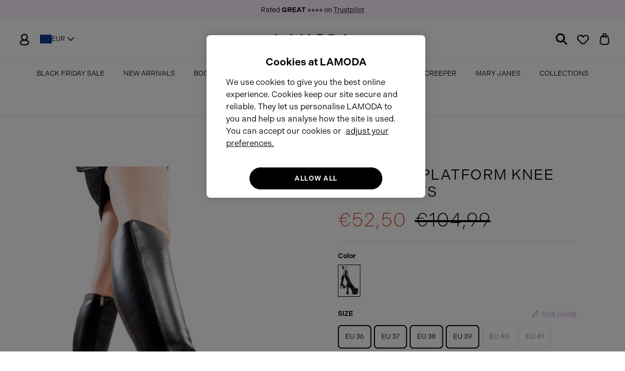

--- FILE ---
content_type: text/html; charset=utf-8
request_url: https://eu.lamoda.co.uk/products/goodbye-platform-knee-high-boots
body_size: 70507
content:
<!DOCTYPE html><html lang="en" dir="ltr">

<head>
  
  <!-- Google Default Consent Mode -->
    <script> 
      window.dataLayer = window.dataLayer || []; 
      function gtag(){dataLayer.push(arguments);} 
      gtag("consent", "default", {
        "ad_storage": "denied",
        "analytics_storage": "denied",
        "ad_user_data": "denied",
        "ad_personalization": "denied",
        "wait_for_update": 500
      });
    </script> 
  <!-- Google Default Consent Mode End -->  
  
  <!-- Google Tag Manager -->
  <!-- <script>(function(w,d,s,l,i){w[l]=w[l]||[];w[l].push({'gtm.start':
  new Date().getTime(),event:'gtm.js'});var f=d.getElementsByTagName(s)[0],
  j=d.createElement(s),dl=l!='dataLayer'?'&l='+l:'';j.async=true;j.src=
  'https://www.googletagmanager.com/gtm.js?id='+i+dl;f.parentNode.insertBefore(j,f);
  })(window,document,'script','dataLayer','GTM-M5Z4CQX');</script> -->
  <!-- End Google Tag Manager -->
  
  <!-- OneTrust Cookies Consent Notice start for lamoda.co.uk -->
  <script type="text/javascript" src="https://cdn-ukwest.onetrust.com/consent/5945b95d-5b31-47f4-8147-124057448ad1/OtAutoBlock.js" ></script>
  <script src="https://cdn-ukwest.onetrust.com/scripttemplates/otSDKStub.js"  type="text/javascript" charset="UTF-8" data-domain-script="5945b95d-5b31-47f4-8147-124057448ad1" ></script>
  <script type="text/javascript">
  function OptanonWrapper() { }
  </script>
  <!-- OneTrust Cookies Consent Notice end for lamoda.co.uk -->

  <!-- Hotjar Tracking Code for SHOPIFY EU -->
  <script>
      (function(h,o,t,j,a,r){
          h.hj=h.hj||function(){(h.hj.q=h.hj.q||[]).push(arguments)};
          h._hjSettings={hjid:3542622,hjsv:6};
          a=o.getElementsByTagName('head')[0];
          r=o.createElement('script');r.async=1;
          r.src=t+h._hjSettings.hjid+j+h._hjSettings.hjsv;
          a.appendChild(r);
      })(window,document,'https://static.hotjar.com/c/hotjar-','.js?sv=');
  </script>
  
  <!-- Symmetry 6.0.3 -->

  <title>
    Goodbye Platform Knee High Boots &ndash; LAMODA EU
  </title>

  <meta charset="utf-8" />
<meta name="viewport" content="width=device-width,initial-scale=1.0" />
<meta http-equiv="X-UA-Compatible" content="IE=edge">

<link rel="preconnect" href="https://cdn.shopify.com" crossorigin>
<link rel="preconnect" href="https://fonts.shopify.com" crossorigin>
<link rel="preconnect" href="https://monorail-edge.shopifysvc.com"><link rel="preload" as="font" href="//eu.lamoda.co.uk/cdn/fonts/nunito_sans/nunitosans_n4.0276fe080df0ca4e6a22d9cb55aed3ed5ba6b1da.woff2" type="font/woff2" crossorigin><link rel="preload" as="font" href="//eu.lamoda.co.uk/cdn/fonts/nunito_sans/nunitosans_n4.0276fe080df0ca4e6a22d9cb55aed3ed5ba6b1da.woff2" type="font/woff2" crossorigin><link rel="preload" as="font" href="//eu.lamoda.co.uk/cdn/fonts/jost/jost_n4.d47a1b6347ce4a4c9f437608011273009d91f2b7.woff2" type="font/woff2" crossorigin><link rel="preload" as="font" href="//eu.lamoda.co.uk/cdn/fonts/trirong/trirong_n7.a33ed6536f9a7c6d7a9d0b52e1e13fd44f544eff.woff2" type="font/woff2" crossorigin><link rel="preload" href="//eu.lamoda.co.uk/cdn/shop/t/4/assets/vendor.min.js?v=11589511144441591071700841858" as="script">
<link rel="preload" href="//eu.lamoda.co.uk/cdn/shop/t/4/assets/theme.js?v=166587888286906456471700841858" as="script"><link rel="canonical" href="https://eu.lamoda.co.uk/products/goodbye-platform-knee-high-boots" /><link rel="icon" href="//eu.lamoda.co.uk/cdn/shop/files/LM-favicon.png?crop=center&height=48&v=1686933628&width=48" type="image/png"><meta name="description" content="Goodbye Platform Knee High Boots in Black faux leather. Features a Minimalist design, platform sole, curved heel. Black zip. Ethical and trendy: eco-friendly, 100% cruelty-free, vegan.">
<!-- Adobe Fonts -->
  <link rel="stylesheet" href="https://use.typekit.net/kyi8fhs.css">
  
  <style>
    @font-face {
  font-family: "Nunito Sans";
  font-weight: 400;
  font-style: normal;
  font-display: fallback;
  src: url("//eu.lamoda.co.uk/cdn/fonts/nunito_sans/nunitosans_n4.0276fe080df0ca4e6a22d9cb55aed3ed5ba6b1da.woff2") format("woff2"),
       url("//eu.lamoda.co.uk/cdn/fonts/nunito_sans/nunitosans_n4.b4964bee2f5e7fd9c3826447e73afe2baad607b7.woff") format("woff");
}

    @font-face {
  font-family: "Nunito Sans";
  font-weight: 700;
  font-style: normal;
  font-display: fallback;
  src: url("//eu.lamoda.co.uk/cdn/fonts/nunito_sans/nunitosans_n7.25d963ed46da26098ebeab731e90d8802d989fa5.woff2") format("woff2"),
       url("//eu.lamoda.co.uk/cdn/fonts/nunito_sans/nunitosans_n7.d32e3219b3d2ec82285d3027bd673efc61a996c8.woff") format("woff");
}

    @font-face {
  font-family: "Nunito Sans";
  font-weight: 500;
  font-style: normal;
  font-display: fallback;
  src: url("//eu.lamoda.co.uk/cdn/fonts/nunito_sans/nunitosans_n5.6fc0ed1feb3fc393c40619f180fc49c4d0aae0db.woff2") format("woff2"),
       url("//eu.lamoda.co.uk/cdn/fonts/nunito_sans/nunitosans_n5.2c84830b46099cbcc1095f30e0957b88b914e50a.woff") format("woff");
}

    @font-face {
  font-family: "Nunito Sans";
  font-weight: 400;
  font-style: italic;
  font-display: fallback;
  src: url("//eu.lamoda.co.uk/cdn/fonts/nunito_sans/nunitosans_i4.6e408730afac1484cf297c30b0e67c86d17fc586.woff2") format("woff2"),
       url("//eu.lamoda.co.uk/cdn/fonts/nunito_sans/nunitosans_i4.c9b6dcbfa43622b39a5990002775a8381942ae38.woff") format("woff");
}

    @font-face {
  font-family: "Nunito Sans";
  font-weight: 700;
  font-style: italic;
  font-display: fallback;
  src: url("//eu.lamoda.co.uk/cdn/fonts/nunito_sans/nunitosans_i7.8c1124729eec046a321e2424b2acf328c2c12139.woff2") format("woff2"),
       url("//eu.lamoda.co.uk/cdn/fonts/nunito_sans/nunitosans_i7.af4cda04357273e0996d21184432bcb14651a64d.woff") format("woff");
}

    @font-face {
  font-family: Jost;
  font-weight: 400;
  font-style: normal;
  font-display: fallback;
  src: url("//eu.lamoda.co.uk/cdn/fonts/jost/jost_n4.d47a1b6347ce4a4c9f437608011273009d91f2b7.woff2") format("woff2"),
       url("//eu.lamoda.co.uk/cdn/fonts/jost/jost_n4.791c46290e672b3f85c3d1c651ef2efa3819eadd.woff") format("woff");
}

    @font-face {
  font-family: Trirong;
  font-weight: 700;
  font-style: normal;
  font-display: fallback;
  src: url("//eu.lamoda.co.uk/cdn/fonts/trirong/trirong_n7.a33ed6536f9a7c6d7a9d0b52e1e13fd44f544eff.woff2") format("woff2"),
       url("//eu.lamoda.co.uk/cdn/fonts/trirong/trirong_n7.cdb88d0f8e5c427b393745c8cdeb8bc085cbacff.woff") format("woff");
}

    @font-face {
  font-family: "Nunito Sans";
  font-weight: 400;
  font-style: normal;
  font-display: fallback;
  src: url("//eu.lamoda.co.uk/cdn/fonts/nunito_sans/nunitosans_n4.0276fe080df0ca4e6a22d9cb55aed3ed5ba6b1da.woff2") format("woff2"),
       url("//eu.lamoda.co.uk/cdn/fonts/nunito_sans/nunitosans_n4.b4964bee2f5e7fd9c3826447e73afe2baad607b7.woff") format("woff");
}

    @font-face {
  font-family: "Nunito Sans";
  font-weight: 600;
  font-style: normal;
  font-display: fallback;
  src: url("//eu.lamoda.co.uk/cdn/fonts/nunito_sans/nunitosans_n6.6e9464eba570101a53130c8130a9e17a8eb55c21.woff2") format("woff2"),
       url("//eu.lamoda.co.uk/cdn/fonts/nunito_sans/nunitosans_n6.25a0ac0c0a8a26038c7787054dd6058dfbc20fa8.woff") format("woff");
}

  </style>

  <meta property="og:site_name" content="LAMODA EU">
<meta property="og:url" content="https://eu.lamoda.co.uk/products/goodbye-platform-knee-high-boots">
<meta property="og:title" content="Goodbye Platform Knee High Boots">
<meta property="og:type" content="product">
<meta property="og:description" content="Goodbye Platform Knee High Boots in Black faux leather. Features a Minimalist design, platform sole, curved heel. Black zip. Ethical and trendy: eco-friendly, 100% cruelty-free, vegan."><meta property="og:image" content="http://eu.lamoda.co.uk/cdn/shop/products/Goodbye_Platform_Knee_High_Boots_1_1200x1200.jpg?v=1753174831">
  <meta property="og:image:secure_url" content="https://eu.lamoda.co.uk/cdn/shop/products/Goodbye_Platform_Knee_High_Boots_1_1200x1200.jpg?v=1753174831">
  <meta property="og:image:width" content="1095">
  <meta property="og:image:height" content="1643"><meta property="og:price:amount" content="52,50">
  <meta property="og:price:currency" content="EUR"><meta name="twitter:card" content="summary_large_image">
<meta name="twitter:title" content="Goodbye Platform Knee High Boots">
<meta name="twitter:description" content="Goodbye Platform Knee High Boots in Black faux leather. Features a Minimalist design, platform sole, curved heel. Black zip. Ethical and trendy: eco-friendly, 100% cruelty-free, vegan.">


  <link href="//eu.lamoda.co.uk/cdn/shop/t/4/assets/styles.css?v=107508540010982544681759343203" rel="stylesheet" type="text/css" media="all" />
<link rel="stylesheet" href="//eu.lamoda.co.uk/cdn/shop/t/4/assets/swatches.css?v=50523152487498147001700841858" media="print" onload="this.media='all'">
    <noscript><link rel="stylesheet" href="//eu.lamoda.co.uk/cdn/shop/t/4/assets/swatches.css?v=50523152487498147001700841858"></noscript><script>
    window.theme = window.theme || {};
    theme.money_format_with_product_code_preference = "€{{amount_with_comma_separator}}";
    theme.money_format_with_cart_code_preference = "€{{amount_with_comma_separator}}";
    theme.money_format = "€{{amount_with_comma_separator}}";
    theme.strings = {
      previous: "Previous",
      next: "Next",
      addressError: "Error looking up that address",
      addressNoResults: "No results for that address",
      addressQueryLimit: "You have exceeded the Google API usage limit. Consider upgrading to a \u003ca href=\"https:\/\/developers.google.com\/maps\/premium\/usage-limits\"\u003ePremium Plan\u003c\/a\u003e.",
      authError: "There was a problem authenticating your Google Maps API Key.",
      icon_labels_left: "Left",
      icon_labels_right: "Right",
      icon_labels_down: "Down",
      icon_labels_close: "Close",
      icon_labels_plus: "Plus",
      imageSlider: "Image slider",
      cart_terms_confirmation: "You must agree to the terms and conditions before continuing.",
      cart_general_quantity_too_high: "You can only have [QUANTITY] in your cart",
      products_listing_from: "From",
      layout_live_search_see_all: "See all results",
      products_product_add_to_cart: "Add to Cart",
      products_variant_no_stock: "Sold out",
      products_variant_non_existent: "Unavailable",
      products_product_pick_a: "Pick a",
      general_navigation_menu_toggle_aria_label: "Toggle menu",
      general_accessibility_labels_close: "Close",
      products_product_added_to_cart: "Added to cart",
      general_quick_search_pages: "Pages",
      general_quick_search_no_results: "Sorry, we couldn\u0026#39;t find any results",
      collections_general_see_all_subcollections: "See all..."
    };
    theme.routes = {
      cart_url: '/cart',
      cart_add_url: '/cart/add.js',
      cart_update_url: '/cart/update.js',
      predictive_search_url: '/search/suggest'
    };
    theme.settings = {
      cart_type: "drawer",
      after_add_to_cart: "drawer",
      quickbuy_style: "off",
      avoid_orphans: true
    };
    document.documentElement.classList.add('js');
  </script>

  <script src="//eu.lamoda.co.uk/cdn/shop/t/4/assets/vendor.min.js?v=11589511144441591071700841858" defer="defer"></script>
  <script src="//eu.lamoda.co.uk/cdn/shop/t/4/assets/theme.js?v=166587888286906456471700841858" defer="defer"></script>

  <script>window.performance && window.performance.mark && window.performance.mark('shopify.content_for_header.start');</script><meta id="shopify-digital-wallet" name="shopify-digital-wallet" content="/76681281835/digital_wallets/dialog">
<meta name="shopify-checkout-api-token" content="32919c66d04cf5de87266fa780aef9c4">
<meta id="in-context-paypal-metadata" data-shop-id="76681281835" data-venmo-supported="false" data-environment="production" data-locale="en_US" data-paypal-v4="true" data-currency="EUR">
<link rel="alternate" hreflang="x-default" href="https://eu.lamoda.co.uk/products/goodbye-platform-knee-high-boots">
<link rel="alternate" hreflang="en-DE" href="https://eu.lamoda.co.uk/products/goodbye-platform-knee-high-boots">
<link rel="alternate" hreflang="fr-DE" href="https://eu.lamoda.co.uk/fr/products/goodbye-platform-knee-high-boots">
<link rel="alternate" hreflang="de-DE" href="https://eu.lamoda.co.uk/de/products/goodbye-platform-knee-high-boots">
<link rel="alternate" type="application/json+oembed" href="https://eu.lamoda.co.uk/products/goodbye-platform-knee-high-boots.oembed">
<script async="async" src="/checkouts/internal/preloads.js?locale=en-DE"></script>
<script id="shopify-features" type="application/json">{"accessToken":"32919c66d04cf5de87266fa780aef9c4","betas":["rich-media-storefront-analytics"],"domain":"eu.lamoda.co.uk","predictiveSearch":true,"shopId":76681281835,"locale":"en"}</script>
<script>var Shopify = Shopify || {};
Shopify.shop = "lamoda-eu.myshopify.com";
Shopify.locale = "en";
Shopify.currency = {"active":"EUR","rate":"1.0"};
Shopify.country = "DE";
Shopify.theme = {"name":"Lamoda of Symmetry EU w\/ Purple Dot ","id":163362767147,"schema_name":"Symmetry","schema_version":"6.0.3","theme_store_id":null,"role":"main"};
Shopify.theme.handle = "null";
Shopify.theme.style = {"id":null,"handle":null};
Shopify.cdnHost = "eu.lamoda.co.uk/cdn";
Shopify.routes = Shopify.routes || {};
Shopify.routes.root = "/";</script>
<script type="module">!function(o){(o.Shopify=o.Shopify||{}).modules=!0}(window);</script>
<script>!function(o){function n(){var o=[];function n(){o.push(Array.prototype.slice.apply(arguments))}return n.q=o,n}var t=o.Shopify=o.Shopify||{};t.loadFeatures=n(),t.autoloadFeatures=n()}(window);</script>
<script id="shop-js-analytics" type="application/json">{"pageType":"product"}</script>
<script defer="defer" async type="module" src="//eu.lamoda.co.uk/cdn/shopifycloud/shop-js/modules/v2/client.init-shop-cart-sync_D0dqhulL.en.esm.js"></script>
<script defer="defer" async type="module" src="//eu.lamoda.co.uk/cdn/shopifycloud/shop-js/modules/v2/chunk.common_CpVO7qML.esm.js"></script>
<script type="module">
  await import("//eu.lamoda.co.uk/cdn/shopifycloud/shop-js/modules/v2/client.init-shop-cart-sync_D0dqhulL.en.esm.js");
await import("//eu.lamoda.co.uk/cdn/shopifycloud/shop-js/modules/v2/chunk.common_CpVO7qML.esm.js");

  window.Shopify.SignInWithShop?.initShopCartSync?.({"fedCMEnabled":true,"windoidEnabled":true});

</script>
<script>(function() {
  var isLoaded = false;
  function asyncLoad() {
    if (isLoaded) return;
    isLoaded = true;
    var urls = ["https:\/\/dr4qe3ddw9y32.cloudfront.net\/awin-shopify-integration-code.js?aid=38636\u0026s2s=true\u0026v=shopifyApp_3.1.0\u0026ts=1688653745044\u0026shop=lamoda-eu.myshopify.com","https:\/\/justviewed.prezenapps.com\/public\/js\/recent-app.js?shop=lamoda-eu.myshopify.com","\/\/cdn.shopify.com\/proxy\/d4d6a3ba701740f570fbdcff96a93fedfe56f83be340fc86da7ff74c09621b8f\/widget.cdn.sprii.io\/sprii-checkout-shopify.js?ver=1729517611142\u0026shop=lamoda-eu.myshopify.com\u0026sp-cache-control=cHVibGljLCBtYXgtYWdlPTkwMA"];
    for (var i = 0; i < urls.length; i++) {
      var s = document.createElement('script');
      s.type = 'text/javascript';
      s.async = true;
      s.src = urls[i];
      var x = document.getElementsByTagName('script')[0];
      x.parentNode.insertBefore(s, x);
    }
  };
  if(window.attachEvent) {
    window.attachEvent('onload', asyncLoad);
  } else {
    window.addEventListener('load', asyncLoad, false);
  }
})();</script>
<script id="__st">var __st={"a":76681281835,"offset":0,"reqid":"71e11b22-258f-48b9-a5fd-e8a9db66b0ae-1764032683","pageurl":"eu.lamoda.co.uk\/products\/goodbye-platform-knee-high-boots","u":"5ebb090834a6","p":"product","rtyp":"product","rid":8397417906475};</script>
<script>window.ShopifyPaypalV4VisibilityTracking = true;</script>
<script id="captcha-bootstrap">!function(){'use strict';const t='contact',e='account',n='new_comment',o=[[t,t],['blogs',n],['comments',n],[t,'customer']],c=[[e,'customer_login'],[e,'guest_login'],[e,'recover_customer_password'],[e,'create_customer']],r=t=>t.map((([t,e])=>`form[action*='/${t}']:not([data-nocaptcha='true']) input[name='form_type'][value='${e}']`)).join(','),a=t=>()=>t?[...document.querySelectorAll(t)].map((t=>t.form)):[];function s(){const t=[...o],e=r(t);return a(e)}const i='password',u='form_key',d=['recaptcha-v3-token','g-recaptcha-response','h-captcha-response',i],f=()=>{try{return window.sessionStorage}catch{return}},m='__shopify_v',_=t=>t.elements[u];function p(t,e,n=!1){try{const o=window.sessionStorage,c=JSON.parse(o.getItem(e)),{data:r}=function(t){const{data:e,action:n}=t;return t[m]||n?{data:e,action:n}:{data:t,action:n}}(c);for(const[e,n]of Object.entries(r))t.elements[e]&&(t.elements[e].value=n);n&&o.removeItem(e)}catch(o){console.error('form repopulation failed',{error:o})}}const l='form_type',E='cptcha';function T(t){t.dataset[E]=!0}const w=window,h=w.document,L='Shopify',v='ce_forms',y='captcha';let A=!1;((t,e)=>{const n=(g='f06e6c50-85a8-45c8-87d0-21a2b65856fe',I='https://cdn.shopify.com/shopifycloud/storefront-forms-hcaptcha/ce_storefront_forms_captcha_hcaptcha.v1.5.2.iife.js',D={infoText:'Protected by hCaptcha',privacyText:'Privacy',termsText:'Terms'},(t,e,n)=>{const o=w[L][v],c=o.bindForm;if(c)return c(t,g,e,D).then(n);var r;o.q.push([[t,g,e,D],n]),r=I,A||(h.body.append(Object.assign(h.createElement('script'),{id:'captcha-provider',async:!0,src:r})),A=!0)});var g,I,D;w[L]=w[L]||{},w[L][v]=w[L][v]||{},w[L][v].q=[],w[L][y]=w[L][y]||{},w[L][y].protect=function(t,e){n(t,void 0,e),T(t)},Object.freeze(w[L][y]),function(t,e,n,w,h,L){const[v,y,A,g]=function(t,e,n){const i=e?o:[],u=t?c:[],d=[...i,...u],f=r(d),m=r(i),_=r(d.filter((([t,e])=>n.includes(e))));return[a(f),a(m),a(_),s()]}(w,h,L),I=t=>{const e=t.target;return e instanceof HTMLFormElement?e:e&&e.form},D=t=>v().includes(t);t.addEventListener('submit',(t=>{const e=I(t);if(!e)return;const n=D(e)&&!e.dataset.hcaptchaBound&&!e.dataset.recaptchaBound,o=_(e),c=g().includes(e)&&(!o||!o.value);(n||c)&&t.preventDefault(),c&&!n&&(function(t){try{if(!f())return;!function(t){const e=f();if(!e)return;const n=_(t);if(!n)return;const o=n.value;o&&e.removeItem(o)}(t);const e=Array.from(Array(32),(()=>Math.random().toString(36)[2])).join('');!function(t,e){_(t)||t.append(Object.assign(document.createElement('input'),{type:'hidden',name:u})),t.elements[u].value=e}(t,e),function(t,e){const n=f();if(!n)return;const o=[...t.querySelectorAll(`input[type='${i}']`)].map((({name:t})=>t)),c=[...d,...o],r={};for(const[a,s]of new FormData(t).entries())c.includes(a)||(r[a]=s);n.setItem(e,JSON.stringify({[m]:1,action:t.action,data:r}))}(t,e)}catch(e){console.error('failed to persist form',e)}}(e),e.submit())}));const S=(t,e)=>{t&&!t.dataset[E]&&(n(t,e.some((e=>e===t))),T(t))};for(const o of['focusin','change'])t.addEventListener(o,(t=>{const e=I(t);D(e)&&S(e,y())}));const B=e.get('form_key'),M=e.get(l),P=B&&M;t.addEventListener('DOMContentLoaded',(()=>{const t=y();if(P)for(const e of t)e.elements[l].value===M&&p(e,B);[...new Set([...A(),...v().filter((t=>'true'===t.dataset.shopifyCaptcha))])].forEach((e=>S(e,t)))}))}(h,new URLSearchParams(w.location.search),n,t,e,['guest_login'])})(!0,!0)}();</script>
<script integrity="sha256-52AcMU7V7pcBOXWImdc/TAGTFKeNjmkeM1Pvks/DTgc=" data-source-attribution="shopify.loadfeatures" defer="defer" src="//eu.lamoda.co.uk/cdn/shopifycloud/storefront/assets/storefront/load_feature-81c60534.js" crossorigin="anonymous"></script>
<script data-source-attribution="shopify.dynamic_checkout.dynamic.init">var Shopify=Shopify||{};Shopify.PaymentButton=Shopify.PaymentButton||{isStorefrontPortableWallets:!0,init:function(){window.Shopify.PaymentButton.init=function(){};var t=document.createElement("script");t.src="https://eu.lamoda.co.uk/cdn/shopifycloud/portable-wallets/latest/portable-wallets.en.js",t.type="module",document.head.appendChild(t)}};
</script>
<script data-source-attribution="shopify.dynamic_checkout.buyer_consent">
  function portableWalletsHideBuyerConsent(e){var t=document.getElementById("shopify-buyer-consent"),n=document.getElementById("shopify-subscription-policy-button");t&&n&&(t.classList.add("hidden"),t.setAttribute("aria-hidden","true"),n.removeEventListener("click",e))}function portableWalletsShowBuyerConsent(e){var t=document.getElementById("shopify-buyer-consent"),n=document.getElementById("shopify-subscription-policy-button");t&&n&&(t.classList.remove("hidden"),t.removeAttribute("aria-hidden"),n.addEventListener("click",e))}window.Shopify?.PaymentButton&&(window.Shopify.PaymentButton.hideBuyerConsent=portableWalletsHideBuyerConsent,window.Shopify.PaymentButton.showBuyerConsent=portableWalletsShowBuyerConsent);
</script>
<script>
  function portableWalletsCleanup(e){e&&e.src&&console.error("Failed to load portable wallets script "+e.src);var t=document.querySelectorAll("shopify-accelerated-checkout .shopify-payment-button__skeleton, shopify-accelerated-checkout-cart .wallet-cart-button__skeleton"),e=document.getElementById("shopify-buyer-consent");for(let e=0;e<t.length;e++)t[e].remove();e&&e.remove()}function portableWalletsNotLoadedAsModule(e){e instanceof ErrorEvent&&"string"==typeof e.message&&e.message.includes("import.meta")&&"string"==typeof e.filename&&e.filename.includes("portable-wallets")&&(window.removeEventListener("error",portableWalletsNotLoadedAsModule),window.Shopify.PaymentButton.failedToLoad=e,"loading"===document.readyState?document.addEventListener("DOMContentLoaded",window.Shopify.PaymentButton.init):window.Shopify.PaymentButton.init())}window.addEventListener("error",portableWalletsNotLoadedAsModule);
</script>

<script type="module" src="https://eu.lamoda.co.uk/cdn/shopifycloud/portable-wallets/latest/portable-wallets.en.js" onError="portableWalletsCleanup(this)" crossorigin="anonymous"></script>
<script nomodule>
  document.addEventListener("DOMContentLoaded", portableWalletsCleanup);
</script>

<link id="shopify-accelerated-checkout-styles" rel="stylesheet" media="screen" href="https://eu.lamoda.co.uk/cdn/shopifycloud/portable-wallets/latest/accelerated-checkout-backwards-compat.css" crossorigin="anonymous">
<style id="shopify-accelerated-checkout-cart">
        #shopify-buyer-consent {
  margin-top: 1em;
  display: inline-block;
  width: 100%;
}

#shopify-buyer-consent.hidden {
  display: none;
}

#shopify-subscription-policy-button {
  background: none;
  border: none;
  padding: 0;
  text-decoration: underline;
  font-size: inherit;
  cursor: pointer;
}

#shopify-subscription-policy-button::before {
  box-shadow: none;
}

      </style>
<script id="sections-script" data-sections="product-recommendations" defer="defer" src="//eu.lamoda.co.uk/cdn/shop/t/4/compiled_assets/scripts.js?1277"></script>
<script>window.performance && window.performance.mark && window.performance.mark('shopify.content_for_header.end');</script>

  <script>
/** Loads JQuery if it is not loaded */
  var cartDataUpdated;
if(!window.jQuery){
    var jqueryScript = document.createElement('script');
    jqueryScript.setAttribute('src','https://ajax.googleapis.com/ajax/libs/jquery/3.6.1/jquery.min.js');
    document.head.appendChild(jqueryScript);
}

__DL__jQueryinterval = setInterval(function(){
  // wait for jQuery to load & run script after jQuery has loaded
  if(window.jQuery){
      clearInterval(__DL__jQueryinterval);

      // jquery-cookies.js
      if(typeof $.cookie!==undefined){
          (function(a){if(typeof define==='function'&&define.amd){define(['jquery'],a)}else if(typeof exports==='object'){module.exports=a(require('jquery'))}else{a(jQuery)}}(function($){var g=/\+/g;function encode(s){return h.raw?s:encodeURIComponent(s)}function decode(s){return h.raw?s:decodeURIComponent(s)}function stringifyCookieValue(a){return encode(h.json?JSON.stringify(a):String(a))}function parseCookieValue(s){if(s.indexOf('"')===0){s=s.slice(1,-1).replace(/\\"/g,'"').replace(/\\\\/g,'\\')}try{s=decodeURIComponent(s.replace(g,' '));return h.json?JSON.parse(s):s}catch(e){}}function read(s,a){var b=h.raw?s:parseCookieValue(s);return $.isFunction(a)?a(b):b}var h=$.cookie=function(a,b,c){if(arguments.length>1&&!$.isFunction(b)){c=$.extend({},h.defaults,c);if(typeof c.expires==='number'){var d=c.expires,t=c.expires=new Date();t.setMilliseconds(t.getMilliseconds()+d*864e+5)}return(document.cookie=[encode(a),'=',stringifyCookieValue(b),c.expires?'; expires='+c.expires.toUTCString():'',c.path?'; path='+c.path:'',c.domain?'; domain='+c.domain:'',c.secure?'; secure':''].join(''))}var e=a?undefined:{},cookies=document.cookie?document.cookie.split('; '):[],i=0,l=cookies.length;for(;i<l;i++){var f=cookies[i].split('='),name=decode(f.shift()),cookie=f.join('=');if(a===name){e=read(cookie,b);break}if(!a&&(cookie=read(cookie))!==undefined){e[name]=cookie}}return e};h.defaults={};$.removeCookie=function(a,b){$.cookie(a,'',$.extend({},b,{expires:-1}));return!$.cookie(a)}}))}

      /**********************
      * Begin dataLayer Build
      ***********************/

    /** Init Data Layer */
    window.dataLayer = window.dataLayer || [];

      var template = "product";
      cartDataUpdated = {"note":null,"attributes":{},"original_total_price":0,"total_price":0,"total_discount":0,"total_weight":0.0,"item_count":0,"items":[],"requires_shipping":false,"currency":"EUR","items_subtotal_price":0,"cart_level_discount_applications":[],"checkout_charge_amount":0}

      /**********************
      * DATALAYER SECTIONS
      ***********************/

    function titleCase(str) {
      str = str.toLowerCase().split(' ');
      for (var i = 0; i < str.length; i++) {
        str[i] = str[i].charAt(0).toUpperCase() + str[i].slice(1);
      }
      return str.join(' ');
    }

    function getRefURLObj(urlArr) {
      var refUrlObj = {};
      if (urlArr.length > 1 && urlArr.includes('collections')) {
        if (urlArr[0] !== 'collections') {
          var newUrlArr = urlArr.slice(1);
          refUrlObj['item_list_id'] = newUrlArr.join("_");
          refUrlObj['item_list_name'] = titleCase(newUrlArr.join(" "));
        } else {
          refUrlObj['item_list_id'] = urlArr.join("_");
          refUrlObj['item_list_name'] = titleCase(urlArr.join(" "));
        }
      } else {
        refUrlObj['item_list_id'] = urlArr.join("_");
        refUrlObj['item_list_name'] = titleCase(urlArr.join(" "));
      }
      return refUrlObj;
    }

    function cleanRefURL(){
      let refUrl = document.referrer;
      let domain = document.location.origin;
      let path = refUrl.replace(domain,'');
      let finalUrl = "";
      let length;

      if(path.includes('?')){
        var pos = path.indexOf('?');
        finalUrl = path.slice(0,pos);
      } else {
        finalUrl = path;
      }

      length = finalUrl.length;

      if(finalUrl.length > 1 && finalUrl.charAt(length-1) == '/'){
        finalUrl = finalUrl.slice(1,-1);
        urlArr = finalUrl.split('/');
        return getRefURLObj(urlArr);
      } else if(finalUrl.length <= 1) {
        return {item_list_id: 'home', item_list_name: 'Home'};
      } else {
        finalUrl = finalUrl.slice(1);
        urlArr = finalUrl.split('/');
        return getRefURLObj(urlArr);
      }
    }

      function getProductCategories(productType, productTags) {
        let categories = {};
        if (productType !== null && productType !== "") {
          categories['item_category'] = productType;
          if (productTags.length > 0) {
            let index = 2;
            for (let i = 0; i < productTags.length; i++) {
              let categoryName = 'item_category' + index;
              categories[categoryName] = productTags[i];
              index += 1;
              if (index === 6) { i = productTags.length; }
            }
          }
        } else if (productTags.length > 0) {
          categories['item_category'] = productTags[0];
          let index = 2;
          for (let i = 1; i < productTags.length; i++) {
            let categoryName = 'item_category' + index;
            categories[categoryName] = productTags[i];
            index += 1;
            if (index === 6) { i = productTags.length }
          }
        }
        return categories;
      }

      /** DataLayer: Add To Cart */
      function generateProductData(data) {
        var refUrl = cleanRefURL();
        if (data['items']) {
          var priceValue = 0;
          var items = [];

          data['items'].forEach(function(item){
            priceValue += item.final_line_price;
            var itemPrice = item.price / 100;
            items.push({
              'item_id': item.sku,
              'item_shopify_id': item.product_id,
              'item_shopify_variant': item.variant_id,
              'item_name': item.product_title,
              'item_variant': item.variant_title || 'Default Title',
              'currency': "EUR",
              'price': itemPrice,
              'item_brand': item.vendor,
              'item_list_id': refUrl.item_list_id,
              'item_list_name': refUrl.item_list_name,
              'image_url': item.image,
              'product_url': 'https://eu.lamoda.co.uk' + item.url,
              'quantity': item.quantity,
              ...getProductCategories(item.product_type, [])
            });
          });
          return {
            'value': priceValue / 100,
            'currency': "EUR",
            'shop_id': 76681281835,
            'affiliation': 'Online Store',
            'items': items,
          };
        } else {
          var qtyElement = document.getElementsByName('quantity');
          var quantitySelected = 1;
          if (qtyElement.length > 0) {
            quantitySelected = qtyElement[0].value;
          }
          var priceValue = (data.price * quantitySelected) / 100;
          var itemPrice = data.price / 100;
          var items = [{
            'item_id': data.sku,
            'item_shopify_id': data.product_id,
            'item_shopify_variant': data.variant_id,
            'item_name': data.product_title,
            'item_variant': data.variant_title || 'Default Title',
            'currency': "EUR",
            'price': itemPrice,
            'item_brand': data.vendor,
            'item_list_id': refUrl.item_list_id,
            'item_list_name': refUrl.item_list_name,
            'image_url': data.image,
            'product_url': 'https://eu.lamoda.co.uk' + data.url,
            'quantity': quantitySelected,
            ...getProductCategories(data.product_type, [])
          }];
          return {
            'value': priceValue,
            'currency': "EUR",
            'shop_id': 76681281835,
            'affiliation': 'Online Store',
            'items': items,
          };
        }
      };

      var oldXHROpen = window.XMLHttpRequest.prototype.open;
      window.XMLHttpRequest.prototype.open = function(method, url, async, user, password) {
          this.addEventListener('load', function() {
            if (url === '/cart/add.js' && this.status === 200) {
              var responseJson = JSON.parse(this.responseText);
              var productData = generateProductData(responseJson);
            }
            if (url.includes('/cart.js') || url.includes('/cart/change.js')) {
              cartDataUpdated = JSON.parse(this.responseText);
            }
          });

        return oldXHROpen.apply(this, arguments);
      }

      const { fetch: originalFetch } = window;
      var originUrl = window.location.origin;
      window.fetch = async function(...args) {
        var originalResource = args[0];
        var config = args[1];

        // request interceptor here
        var newResource = originUrl + originalResource;
        if (originalResource.includes('http')) {
          newResource = originalResource;
        }
        const response = await originalFetch(newResource, config);
        // response interceptor here
        if ((originalResource === '/cart/add' || originalResource === '/cart/add.js') && response.ok) {
          function getResponse() {
            return response.clone().json().then(function(data){ return data });
          }
          var responseDataIntercepted = await getResponse();
          var productData = generateProductData(responseDataIntercepted);
          cartDataUpdated = JSON.parse(responseDataIntercepted);
        }
        if (originalResource.includes('/cart.js') || originalResource.includes('/cart/change.js')) {
          function getResponse() {
            return response.clone().json().then(function(data){ return data });
          }
          var responseDataIntercepted = await getResponse();
          if (typeof responseDataIntercepted === 'object') {
            cartDataUpdated = responseDataIntercepted;
          } else {
            cartDataUpdated = JSON.parse(responseDataIntercepted);
          }
        }

        return response;
      };
      /** DataLayer: Add To Cart End */

    }
  }, 1000);

function titleCase(str) {
      str = str.toLowerCase().split(' ');
      for (var i = 0; i < str.length; i++) {
        str[i] = str[i].charAt(0).toUpperCase() + str[i].slice(1);
      }
      return str.join(' ');
    }

    function getRefURLObj(urlArr) {
      var refUrlObj = {};
      if (urlArr.length > 1 && urlArr.includes('collections')) {
        if (urlArr[0] !== 'collections') {
          var newUrlArr = urlArr.slice(1);
          refUrlObj['item_list_id'] = newUrlArr.join("_");
          refUrlObj['item_list_name'] = titleCase(newUrlArr.join(" "));
        } else {
          refUrlObj['item_list_id'] = urlArr.join("_");
          refUrlObj['item_list_name'] = titleCase(urlArr.join(" "));
        }
      } else {
        refUrlObj['item_list_id'] = urlArr.join("_");
        refUrlObj['item_list_name'] = titleCase(urlArr.join(" "));
      }
      return refUrlObj;
    }

function cleanRefURL(){
  let refUrl = document.referrer;
  let domain = document.location.origin;
  let path = refUrl.replace(domain,'');
  let finalUrl = "";
  let length;

  if(path.includes('?')){
    var pos = path.indexOf('?');
    finalUrl = path.slice(0,pos);
  } else {
    finalUrl = path;
  }

  length = finalUrl.length;

  if(finalUrl.length > 1 && finalUrl.charAt(length-1) == '/'){
    finalUrl = finalUrl.slice(1,-1);
    urlArr = finalUrl.split('/');
    return getRefURLObj(urlArr);
  } else if(finalUrl.length <= 1) {
    return {item_list_id: 'home', item_list_name: 'Home'};
  } else {
    finalUrl = finalUrl.slice(1);
    urlArr = finalUrl.split('/');
    return getRefURLObj(urlArr);
  }
}
function getProductCategories(productType, productTags) {
  let categories = {};
  if (productType !== null && productType !== "") {
    categories['item_category'] = productType;
    if (productTags.length > 0) {
      let index = 2;
      for (let i = 0; i < productTags.length; i++) {
        let categoryName = 'item_category' + index;
        categories[categoryName] = productTags[i];
        index += 1;
        if (index === 6) { i = productTags.length; }
      }
    }
  } else if (productTags.length > 0) {
    categories['item_category'] = productTags[0];
    let index = 2;
    for (let i = 1; i < productTags.length; i++) {
      let categoryName = 'item_category' + index;
      categories[categoryName] = productTags[i];
      index += 1;
      if (index === 6) { i = productTags.length }
    }
  }
  return categories;
}

function initCheckout() {
  var totalPrice = cartDataUpdated.total_price || cartDataUpdated.final_price;
  var ecommerce = {
    'value': totalPrice / 100,
    'currency': "EUR",
    'affiliation': 'Online Store',
    'items': []
  };
  var refUrl = cleanRefURL();
  if (cartDataUpdated.items) {
    cartDataUpdated.items.forEach(function(item) {
      var itemPrice = item.price / 100;
      ecommerce.items.push({
        'item_id': item.sku,
        'item_shopify_id': item.product_id,
        'item_shopify_variant': item.variant_id,
        'item_name': item.product_title,
        'item_variant': item.variant_title || 'Default Title',
        'currency': "EUR",
        'price': itemPrice,
        'item_brand': item.vendor,
        'item_list_id': refUrl.item_list_id,
        'item_list_name': refUrl.item_list_name,
        'image_url': item.image,
        'product_url': 'https://eu.lamoda.co.uk' + item.url,
        'quantity': item.quantity,
        ...getProductCategories(item.product_type, [])
      });
    });
  } else {
    var itemPrice = cartDataUpdated.price / 100;
    ecommerce.items.push({
      'item_id': cartDataUpdated.sku,
      'item_shopify_id': cartDataUpdated.product_id,
      'item_shopify_variant': cartDataUpdated.variant_id,
      'item_name': cartDataUpdated.product_title,
      'item_variant': cartDataUpdated.variant_title || 'Default Title',
      'currency': "EUR",
      'price': itemPrice,
      'item_brand': cartDataUpdated.vendor,
      'item_list_id': refUrl.item_list_id,
      'item_list_name': refUrl.item_list_name,
      'image_url': cartDataUpdated.image,
      'product_url': 'https://eu.lamoda.co.uk' + cartDataUpdated.url,
      'quantity': cartDataUpdated.quantity,
      ...getProductCategories(cartDataUpdated.product_type, [])
    });
  }
  
  window.dataLayer.push({
    'pageType': "Initiate Checkout",
    'event': 'initiate_checkout',
    ecommerce
  });
}

</script>
  
   
    
<script>
  
  window.PurpleDotConfig = {
    shopifyCart: {"note":null,"attributes":{},"original_total_price":0,"total_price":0,"total_discount":0,"total_weight":0.0,"item_count":0,"items":[],"requires_shipping":false,"currency":"EUR","items_subtotal_price":0,"cart_level_discount_applications":[],"checkout_charge_amount":0},
    currency: "EUR",
  };
</script>
<script src="https://www.purpledotprice.com/api/v1/init.js?apiKey=39241b05-ae80-41fe-be38-77ca3f43792e"></script>
  
  
<!-- BEGIN app block: shopify://apps/seoant-redirects/blocks/brokenlink-404/cc7b1996-e567-42d0-8862-356092041863 --><script type="text/javascript">
    !function(t){var e={};function r(n){if(e[n])return e[n].exports;var o=e[n]={i:n,l:!1,exports:{}};return t[n].call(o.exports,o,o.exports,r),o.l=!0,o.exports}r.m=t,r.c=e,r.d=function(t,e,n){r.o(t,e)||Object.defineProperty(t,e,{enumerable:!0,get:n})},r.r=function(t){"undefined"!==typeof Symbol&&Symbol.toStringTag&&Object.defineProperty(t,Symbol.toStringTag,{value:"Module"}),Object.defineProperty(t,"__esModule",{value:!0})},r.t=function(t,e){if(1&e&&(t=r(t)),8&e)return t;if(4&e&&"object"===typeof t&&t&&t.__esModule)return t;var n=Object.create(null);if(r.r(n),Object.defineProperty(n,"default",{enumerable:!0,value:t}),2&e&&"string"!=typeof t)for(var o in t)r.d(n,o,function(e){return t[e]}.bind(null,o));return n},r.n=function(t){var e=t&&t.__esModule?function(){return t.default}:function(){return t};return r.d(e,"a",e),e},r.o=function(t,e){return Object.prototype.hasOwnProperty.call(t,e)},r.p="",r(r.s=11)}([function(t,e,r){"use strict";var n=r(2),o=Object.prototype.toString;function i(t){return"[object Array]"===o.call(t)}function a(t){return"undefined"===typeof t}function u(t){return null!==t&&"object"===typeof t}function s(t){return"[object Function]"===o.call(t)}function c(t,e){if(null!==t&&"undefined"!==typeof t)if("object"!==typeof t&&(t=[t]),i(t))for(var r=0,n=t.length;r<n;r++)e.call(null,t[r],r,t);else for(var o in t)Object.prototype.hasOwnProperty.call(t,o)&&e.call(null,t[o],o,t)}t.exports={isArray:i,isArrayBuffer:function(t){return"[object ArrayBuffer]"===o.call(t)},isBuffer:function(t){return null!==t&&!a(t)&&null!==t.constructor&&!a(t.constructor)&&"function"===typeof t.constructor.isBuffer&&t.constructor.isBuffer(t)},isFormData:function(t){return"undefined"!==typeof FormData&&t instanceof FormData},isArrayBufferView:function(t){return"undefined"!==typeof ArrayBuffer&&ArrayBuffer.isView?ArrayBuffer.isView(t):t&&t.buffer&&t.buffer instanceof ArrayBuffer},isString:function(t){return"string"===typeof t},isNumber:function(t){return"number"===typeof t},isObject:u,isUndefined:a,isDate:function(t){return"[object Date]"===o.call(t)},isFile:function(t){return"[object File]"===o.call(t)},isBlob:function(t){return"[object Blob]"===o.call(t)},isFunction:s,isStream:function(t){return u(t)&&s(t.pipe)},isURLSearchParams:function(t){return"undefined"!==typeof URLSearchParams&&t instanceof URLSearchParams},isStandardBrowserEnv:function(){return("undefined"===typeof navigator||"ReactNative"!==navigator.product&&"NativeScript"!==navigator.product&&"NS"!==navigator.product)&&("undefined"!==typeof window&&"undefined"!==typeof document)},forEach:c,merge:function t(){var e={};function r(r,n){"object"===typeof e[n]&&"object"===typeof r?e[n]=t(e[n],r):e[n]=r}for(var n=0,o=arguments.length;n<o;n++)c(arguments[n],r);return e},deepMerge:function t(){var e={};function r(r,n){"object"===typeof e[n]&&"object"===typeof r?e[n]=t(e[n],r):e[n]="object"===typeof r?t({},r):r}for(var n=0,o=arguments.length;n<o;n++)c(arguments[n],r);return e},extend:function(t,e,r){return c(e,(function(e,o){t[o]=r&&"function"===typeof e?n(e,r):e})),t},trim:function(t){return t.replace(/^\s*/,"").replace(/\s*$/,"")}}},function(t,e,r){t.exports=r(12)},function(t,e,r){"use strict";t.exports=function(t,e){return function(){for(var r=new Array(arguments.length),n=0;n<r.length;n++)r[n]=arguments[n];return t.apply(e,r)}}},function(t,e,r){"use strict";var n=r(0);function o(t){return encodeURIComponent(t).replace(/%40/gi,"@").replace(/%3A/gi,":").replace(/%24/g,"$").replace(/%2C/gi,",").replace(/%20/g,"+").replace(/%5B/gi,"[").replace(/%5D/gi,"]")}t.exports=function(t,e,r){if(!e)return t;var i;if(r)i=r(e);else if(n.isURLSearchParams(e))i=e.toString();else{var a=[];n.forEach(e,(function(t,e){null!==t&&"undefined"!==typeof t&&(n.isArray(t)?e+="[]":t=[t],n.forEach(t,(function(t){n.isDate(t)?t=t.toISOString():n.isObject(t)&&(t=JSON.stringify(t)),a.push(o(e)+"="+o(t))})))})),i=a.join("&")}if(i){var u=t.indexOf("#");-1!==u&&(t=t.slice(0,u)),t+=(-1===t.indexOf("?")?"?":"&")+i}return t}},function(t,e,r){"use strict";t.exports=function(t){return!(!t||!t.__CANCEL__)}},function(t,e,r){"use strict";(function(e){var n=r(0),o=r(19),i={"Content-Type":"application/x-www-form-urlencoded"};function a(t,e){!n.isUndefined(t)&&n.isUndefined(t["Content-Type"])&&(t["Content-Type"]=e)}var u={adapter:function(){var t;return("undefined"!==typeof XMLHttpRequest||"undefined"!==typeof e&&"[object process]"===Object.prototype.toString.call(e))&&(t=r(6)),t}(),transformRequest:[function(t,e){return o(e,"Accept"),o(e,"Content-Type"),n.isFormData(t)||n.isArrayBuffer(t)||n.isBuffer(t)||n.isStream(t)||n.isFile(t)||n.isBlob(t)?t:n.isArrayBufferView(t)?t.buffer:n.isURLSearchParams(t)?(a(e,"application/x-www-form-urlencoded;charset=utf-8"),t.toString()):n.isObject(t)?(a(e,"application/json;charset=utf-8"),JSON.stringify(t)):t}],transformResponse:[function(t){if("string"===typeof t)try{t=JSON.parse(t)}catch(e){}return t}],timeout:0,xsrfCookieName:"XSRF-TOKEN",xsrfHeaderName:"X-XSRF-TOKEN",maxContentLength:-1,validateStatus:function(t){return t>=200&&t<300},headers:{common:{Accept:"application/json, text/plain, */*"}}};n.forEach(["delete","get","head"],(function(t){u.headers[t]={}})),n.forEach(["post","put","patch"],(function(t){u.headers[t]=n.merge(i)})),t.exports=u}).call(this,r(18))},function(t,e,r){"use strict";var n=r(0),o=r(20),i=r(3),a=r(22),u=r(25),s=r(26),c=r(7);t.exports=function(t){return new Promise((function(e,f){var l=t.data,p=t.headers;n.isFormData(l)&&delete p["Content-Type"];var h=new XMLHttpRequest;if(t.auth){var d=t.auth.username||"",m=t.auth.password||"";p.Authorization="Basic "+btoa(d+":"+m)}var y=a(t.baseURL,t.url);if(h.open(t.method.toUpperCase(),i(y,t.params,t.paramsSerializer),!0),h.timeout=t.timeout,h.onreadystatechange=function(){if(h&&4===h.readyState&&(0!==h.status||h.responseURL&&0===h.responseURL.indexOf("file:"))){var r="getAllResponseHeaders"in h?u(h.getAllResponseHeaders()):null,n={data:t.responseType&&"text"!==t.responseType?h.response:h.responseText,status:h.status,statusText:h.statusText,headers:r,config:t,request:h};o(e,f,n),h=null}},h.onabort=function(){h&&(f(c("Request aborted",t,"ECONNABORTED",h)),h=null)},h.onerror=function(){f(c("Network Error",t,null,h)),h=null},h.ontimeout=function(){var e="timeout of "+t.timeout+"ms exceeded";t.timeoutErrorMessage&&(e=t.timeoutErrorMessage),f(c(e,t,"ECONNABORTED",h)),h=null},n.isStandardBrowserEnv()){var v=r(27),g=(t.withCredentials||s(y))&&t.xsrfCookieName?v.read(t.xsrfCookieName):void 0;g&&(p[t.xsrfHeaderName]=g)}if("setRequestHeader"in h&&n.forEach(p,(function(t,e){"undefined"===typeof l&&"content-type"===e.toLowerCase()?delete p[e]:h.setRequestHeader(e,t)})),n.isUndefined(t.withCredentials)||(h.withCredentials=!!t.withCredentials),t.responseType)try{h.responseType=t.responseType}catch(w){if("json"!==t.responseType)throw w}"function"===typeof t.onDownloadProgress&&h.addEventListener("progress",t.onDownloadProgress),"function"===typeof t.onUploadProgress&&h.upload&&h.upload.addEventListener("progress",t.onUploadProgress),t.cancelToken&&t.cancelToken.promise.then((function(t){h&&(h.abort(),f(t),h=null)})),void 0===l&&(l=null),h.send(l)}))}},function(t,e,r){"use strict";var n=r(21);t.exports=function(t,e,r,o,i){var a=new Error(t);return n(a,e,r,o,i)}},function(t,e,r){"use strict";var n=r(0);t.exports=function(t,e){e=e||{};var r={},o=["url","method","params","data"],i=["headers","auth","proxy"],a=["baseURL","url","transformRequest","transformResponse","paramsSerializer","timeout","withCredentials","adapter","responseType","xsrfCookieName","xsrfHeaderName","onUploadProgress","onDownloadProgress","maxContentLength","validateStatus","maxRedirects","httpAgent","httpsAgent","cancelToken","socketPath"];n.forEach(o,(function(t){"undefined"!==typeof e[t]&&(r[t]=e[t])})),n.forEach(i,(function(o){n.isObject(e[o])?r[o]=n.deepMerge(t[o],e[o]):"undefined"!==typeof e[o]?r[o]=e[o]:n.isObject(t[o])?r[o]=n.deepMerge(t[o]):"undefined"!==typeof t[o]&&(r[o]=t[o])})),n.forEach(a,(function(n){"undefined"!==typeof e[n]?r[n]=e[n]:"undefined"!==typeof t[n]&&(r[n]=t[n])}));var u=o.concat(i).concat(a),s=Object.keys(e).filter((function(t){return-1===u.indexOf(t)}));return n.forEach(s,(function(n){"undefined"!==typeof e[n]?r[n]=e[n]:"undefined"!==typeof t[n]&&(r[n]=t[n])})),r}},function(t,e,r){"use strict";function n(t){this.message=t}n.prototype.toString=function(){return"Cancel"+(this.message?": "+this.message:"")},n.prototype.__CANCEL__=!0,t.exports=n},function(t,e,r){t.exports=r(13)},function(t,e,r){t.exports=r(30)},function(t,e,r){var n=function(t){"use strict";var e=Object.prototype,r=e.hasOwnProperty,n="function"===typeof Symbol?Symbol:{},o=n.iterator||"@@iterator",i=n.asyncIterator||"@@asyncIterator",a=n.toStringTag||"@@toStringTag";function u(t,e,r){return Object.defineProperty(t,e,{value:r,enumerable:!0,configurable:!0,writable:!0}),t[e]}try{u({},"")}catch(S){u=function(t,e,r){return t[e]=r}}function s(t,e,r,n){var o=e&&e.prototype instanceof l?e:l,i=Object.create(o.prototype),a=new L(n||[]);return i._invoke=function(t,e,r){var n="suspendedStart";return function(o,i){if("executing"===n)throw new Error("Generator is already running");if("completed"===n){if("throw"===o)throw i;return j()}for(r.method=o,r.arg=i;;){var a=r.delegate;if(a){var u=x(a,r);if(u){if(u===f)continue;return u}}if("next"===r.method)r.sent=r._sent=r.arg;else if("throw"===r.method){if("suspendedStart"===n)throw n="completed",r.arg;r.dispatchException(r.arg)}else"return"===r.method&&r.abrupt("return",r.arg);n="executing";var s=c(t,e,r);if("normal"===s.type){if(n=r.done?"completed":"suspendedYield",s.arg===f)continue;return{value:s.arg,done:r.done}}"throw"===s.type&&(n="completed",r.method="throw",r.arg=s.arg)}}}(t,r,a),i}function c(t,e,r){try{return{type:"normal",arg:t.call(e,r)}}catch(S){return{type:"throw",arg:S}}}t.wrap=s;var f={};function l(){}function p(){}function h(){}var d={};d[o]=function(){return this};var m=Object.getPrototypeOf,y=m&&m(m(T([])));y&&y!==e&&r.call(y,o)&&(d=y);var v=h.prototype=l.prototype=Object.create(d);function g(t){["next","throw","return"].forEach((function(e){u(t,e,(function(t){return this._invoke(e,t)}))}))}function w(t,e){var n;this._invoke=function(o,i){function a(){return new e((function(n,a){!function n(o,i,a,u){var s=c(t[o],t,i);if("throw"!==s.type){var f=s.arg,l=f.value;return l&&"object"===typeof l&&r.call(l,"__await")?e.resolve(l.__await).then((function(t){n("next",t,a,u)}),(function(t){n("throw",t,a,u)})):e.resolve(l).then((function(t){f.value=t,a(f)}),(function(t){return n("throw",t,a,u)}))}u(s.arg)}(o,i,n,a)}))}return n=n?n.then(a,a):a()}}function x(t,e){var r=t.iterator[e.method];if(void 0===r){if(e.delegate=null,"throw"===e.method){if(t.iterator.return&&(e.method="return",e.arg=void 0,x(t,e),"throw"===e.method))return f;e.method="throw",e.arg=new TypeError("The iterator does not provide a 'throw' method")}return f}var n=c(r,t.iterator,e.arg);if("throw"===n.type)return e.method="throw",e.arg=n.arg,e.delegate=null,f;var o=n.arg;return o?o.done?(e[t.resultName]=o.value,e.next=t.nextLoc,"return"!==e.method&&(e.method="next",e.arg=void 0),e.delegate=null,f):o:(e.method="throw",e.arg=new TypeError("iterator result is not an object"),e.delegate=null,f)}function b(t){var e={tryLoc:t[0]};1 in t&&(e.catchLoc=t[1]),2 in t&&(e.finallyLoc=t[2],e.afterLoc=t[3]),this.tryEntries.push(e)}function E(t){var e=t.completion||{};e.type="normal",delete e.arg,t.completion=e}function L(t){this.tryEntries=[{tryLoc:"root"}],t.forEach(b,this),this.reset(!0)}function T(t){if(t){var e=t[o];if(e)return e.call(t);if("function"===typeof t.next)return t;if(!isNaN(t.length)){var n=-1,i=function e(){for(;++n<t.length;)if(r.call(t,n))return e.value=t[n],e.done=!1,e;return e.value=void 0,e.done=!0,e};return i.next=i}}return{next:j}}function j(){return{value:void 0,done:!0}}return p.prototype=v.constructor=h,h.constructor=p,p.displayName=u(h,a,"GeneratorFunction"),t.isGeneratorFunction=function(t){var e="function"===typeof t&&t.constructor;return!!e&&(e===p||"GeneratorFunction"===(e.displayName||e.name))},t.mark=function(t){return Object.setPrototypeOf?Object.setPrototypeOf(t,h):(t.__proto__=h,u(t,a,"GeneratorFunction")),t.prototype=Object.create(v),t},t.awrap=function(t){return{__await:t}},g(w.prototype),w.prototype[i]=function(){return this},t.AsyncIterator=w,t.async=function(e,r,n,o,i){void 0===i&&(i=Promise);var a=new w(s(e,r,n,o),i);return t.isGeneratorFunction(r)?a:a.next().then((function(t){return t.done?t.value:a.next()}))},g(v),u(v,a,"Generator"),v[o]=function(){return this},v.toString=function(){return"[object Generator]"},t.keys=function(t){var e=[];for(var r in t)e.push(r);return e.reverse(),function r(){for(;e.length;){var n=e.pop();if(n in t)return r.value=n,r.done=!1,r}return r.done=!0,r}},t.values=T,L.prototype={constructor:L,reset:function(t){if(this.prev=0,this.next=0,this.sent=this._sent=void 0,this.done=!1,this.delegate=null,this.method="next",this.arg=void 0,this.tryEntries.forEach(E),!t)for(var e in this)"t"===e.charAt(0)&&r.call(this,e)&&!isNaN(+e.slice(1))&&(this[e]=void 0)},stop:function(){this.done=!0;var t=this.tryEntries[0].completion;if("throw"===t.type)throw t.arg;return this.rval},dispatchException:function(t){if(this.done)throw t;var e=this;function n(r,n){return a.type="throw",a.arg=t,e.next=r,n&&(e.method="next",e.arg=void 0),!!n}for(var o=this.tryEntries.length-1;o>=0;--o){var i=this.tryEntries[o],a=i.completion;if("root"===i.tryLoc)return n("end");if(i.tryLoc<=this.prev){var u=r.call(i,"catchLoc"),s=r.call(i,"finallyLoc");if(u&&s){if(this.prev<i.catchLoc)return n(i.catchLoc,!0);if(this.prev<i.finallyLoc)return n(i.finallyLoc)}else if(u){if(this.prev<i.catchLoc)return n(i.catchLoc,!0)}else{if(!s)throw new Error("try statement without catch or finally");if(this.prev<i.finallyLoc)return n(i.finallyLoc)}}}},abrupt:function(t,e){for(var n=this.tryEntries.length-1;n>=0;--n){var o=this.tryEntries[n];if(o.tryLoc<=this.prev&&r.call(o,"finallyLoc")&&this.prev<o.finallyLoc){var i=o;break}}i&&("break"===t||"continue"===t)&&i.tryLoc<=e&&e<=i.finallyLoc&&(i=null);var a=i?i.completion:{};return a.type=t,a.arg=e,i?(this.method="next",this.next=i.finallyLoc,f):this.complete(a)},complete:function(t,e){if("throw"===t.type)throw t.arg;return"break"===t.type||"continue"===t.type?this.next=t.arg:"return"===t.type?(this.rval=this.arg=t.arg,this.method="return",this.next="end"):"normal"===t.type&&e&&(this.next=e),f},finish:function(t){for(var e=this.tryEntries.length-1;e>=0;--e){var r=this.tryEntries[e];if(r.finallyLoc===t)return this.complete(r.completion,r.afterLoc),E(r),f}},catch:function(t){for(var e=this.tryEntries.length-1;e>=0;--e){var r=this.tryEntries[e];if(r.tryLoc===t){var n=r.completion;if("throw"===n.type){var o=n.arg;E(r)}return o}}throw new Error("illegal catch attempt")},delegateYield:function(t,e,r){return this.delegate={iterator:T(t),resultName:e,nextLoc:r},"next"===this.method&&(this.arg=void 0),f}},t}(t.exports);try{regeneratorRuntime=n}catch(o){Function("r","regeneratorRuntime = r")(n)}},function(t,e,r){"use strict";var n=r(0),o=r(2),i=r(14),a=r(8);function u(t){var e=new i(t),r=o(i.prototype.request,e);return n.extend(r,i.prototype,e),n.extend(r,e),r}var s=u(r(5));s.Axios=i,s.create=function(t){return u(a(s.defaults,t))},s.Cancel=r(9),s.CancelToken=r(28),s.isCancel=r(4),s.all=function(t){return Promise.all(t)},s.spread=r(29),t.exports=s,t.exports.default=s},function(t,e,r){"use strict";var n=r(0),o=r(3),i=r(15),a=r(16),u=r(8);function s(t){this.defaults=t,this.interceptors={request:new i,response:new i}}s.prototype.request=function(t){"string"===typeof t?(t=arguments[1]||{}).url=arguments[0]:t=t||{},(t=u(this.defaults,t)).method?t.method=t.method.toLowerCase():this.defaults.method?t.method=this.defaults.method.toLowerCase():t.method="get";var e=[a,void 0],r=Promise.resolve(t);for(this.interceptors.request.forEach((function(t){e.unshift(t.fulfilled,t.rejected)})),this.interceptors.response.forEach((function(t){e.push(t.fulfilled,t.rejected)}));e.length;)r=r.then(e.shift(),e.shift());return r},s.prototype.getUri=function(t){return t=u(this.defaults,t),o(t.url,t.params,t.paramsSerializer).replace(/^\?/,"")},n.forEach(["delete","get","head","options"],(function(t){s.prototype[t]=function(e,r){return this.request(n.merge(r||{},{method:t,url:e}))}})),n.forEach(["post","put","patch"],(function(t){s.prototype[t]=function(e,r,o){return this.request(n.merge(o||{},{method:t,url:e,data:r}))}})),t.exports=s},function(t,e,r){"use strict";var n=r(0);function o(){this.handlers=[]}o.prototype.use=function(t,e){return this.handlers.push({fulfilled:t,rejected:e}),this.handlers.length-1},o.prototype.eject=function(t){this.handlers[t]&&(this.handlers[t]=null)},o.prototype.forEach=function(t){n.forEach(this.handlers,(function(e){null!==e&&t(e)}))},t.exports=o},function(t,e,r){"use strict";var n=r(0),o=r(17),i=r(4),a=r(5);function u(t){t.cancelToken&&t.cancelToken.throwIfRequested()}t.exports=function(t){return u(t),t.headers=t.headers||{},t.data=o(t.data,t.headers,t.transformRequest),t.headers=n.merge(t.headers.common||{},t.headers[t.method]||{},t.headers),n.forEach(["delete","get","head","post","put","patch","common"],(function(e){delete t.headers[e]})),(t.adapter||a.adapter)(t).then((function(e){return u(t),e.data=o(e.data,e.headers,t.transformResponse),e}),(function(e){return i(e)||(u(t),e&&e.response&&(e.response.data=o(e.response.data,e.response.headers,t.transformResponse))),Promise.reject(e)}))}},function(t,e,r){"use strict";var n=r(0);t.exports=function(t,e,r){return n.forEach(r,(function(r){t=r(t,e)})),t}},function(t,e){var r,n,o=t.exports={};function i(){throw new Error("setTimeout has not been defined")}function a(){throw new Error("clearTimeout has not been defined")}function u(t){if(r===setTimeout)return setTimeout(t,0);if((r===i||!r)&&setTimeout)return r=setTimeout,setTimeout(t,0);try{return r(t,0)}catch(e){try{return r.call(null,t,0)}catch(e){return r.call(this,t,0)}}}!function(){try{r="function"===typeof setTimeout?setTimeout:i}catch(t){r=i}try{n="function"===typeof clearTimeout?clearTimeout:a}catch(t){n=a}}();var s,c=[],f=!1,l=-1;function p(){f&&s&&(f=!1,s.length?c=s.concat(c):l=-1,c.length&&h())}function h(){if(!f){var t=u(p);f=!0;for(var e=c.length;e;){for(s=c,c=[];++l<e;)s&&s[l].run();l=-1,e=c.length}s=null,f=!1,function(t){if(n===clearTimeout)return clearTimeout(t);if((n===a||!n)&&clearTimeout)return n=clearTimeout,clearTimeout(t);try{n(t)}catch(e){try{return n.call(null,t)}catch(e){return n.call(this,t)}}}(t)}}function d(t,e){this.fun=t,this.array=e}function m(){}o.nextTick=function(t){var e=new Array(arguments.length-1);if(arguments.length>1)for(var r=1;r<arguments.length;r++)e[r-1]=arguments[r];c.push(new d(t,e)),1!==c.length||f||u(h)},d.prototype.run=function(){this.fun.apply(null,this.array)},o.title="browser",o.browser=!0,o.env={},o.argv=[],o.version="",o.versions={},o.on=m,o.addListener=m,o.once=m,o.off=m,o.removeListener=m,o.removeAllListeners=m,o.emit=m,o.prependListener=m,o.prependOnceListener=m,o.listeners=function(t){return[]},o.binding=function(t){throw new Error("process.binding is not supported")},o.cwd=function(){return"/"},o.chdir=function(t){throw new Error("process.chdir is not supported")},o.umask=function(){return 0}},function(t,e,r){"use strict";var n=r(0);t.exports=function(t,e){n.forEach(t,(function(r,n){n!==e&&n.toUpperCase()===e.toUpperCase()&&(t[e]=r,delete t[n])}))}},function(t,e,r){"use strict";var n=r(7);t.exports=function(t,e,r){var o=r.config.validateStatus;!o||o(r.status)?t(r):e(n("Request failed with status code "+r.status,r.config,null,r.request,r))}},function(t,e,r){"use strict";t.exports=function(t,e,r,n,o){return t.config=e,r&&(t.code=r),t.request=n,t.response=o,t.isAxiosError=!0,t.toJSON=function(){return{message:this.message,name:this.name,description:this.description,number:this.number,fileName:this.fileName,lineNumber:this.lineNumber,columnNumber:this.columnNumber,stack:this.stack,config:this.config,code:this.code}},t}},function(t,e,r){"use strict";var n=r(23),o=r(24);t.exports=function(t,e){return t&&!n(e)?o(t,e):e}},function(t,e,r){"use strict";t.exports=function(t){return/^([a-z][a-z\d\+\-\.]*:)?\/\//i.test(t)}},function(t,e,r){"use strict";t.exports=function(t,e){return e?t.replace(/\/+$/,"")+"/"+e.replace(/^\/+/,""):t}},function(t,e,r){"use strict";var n=r(0),o=["age","authorization","content-length","content-type","etag","expires","from","host","if-modified-since","if-unmodified-since","last-modified","location","max-forwards","proxy-authorization","referer","retry-after","user-agent"];t.exports=function(t){var e,r,i,a={};return t?(n.forEach(t.split("\n"),(function(t){if(i=t.indexOf(":"),e=n.trim(t.substr(0,i)).toLowerCase(),r=n.trim(t.substr(i+1)),e){if(a[e]&&o.indexOf(e)>=0)return;a[e]="set-cookie"===e?(a[e]?a[e]:[]).concat([r]):a[e]?a[e]+", "+r:r}})),a):a}},function(t,e,r){"use strict";var n=r(0);t.exports=n.isStandardBrowserEnv()?function(){var t,e=/(msie|trident)/i.test(navigator.userAgent),r=document.createElement("a");function o(t){var n=t;return e&&(r.setAttribute("href",n),n=r.href),r.setAttribute("href",n),{href:r.href,protocol:r.protocol?r.protocol.replace(/:$/,""):"",host:r.host,search:r.search?r.search.replace(/^\?/,""):"",hash:r.hash?r.hash.replace(/^#/,""):"",hostname:r.hostname,port:r.port,pathname:"/"===r.pathname.charAt(0)?r.pathname:"/"+r.pathname}}return t=o(window.location.href),function(e){var r=n.isString(e)?o(e):e;return r.protocol===t.protocol&&r.host===t.host}}():function(){return!0}},function(t,e,r){"use strict";var n=r(0);t.exports=n.isStandardBrowserEnv()?{write:function(t,e,r,o,i,a){var u=[];u.push(t+"="+encodeURIComponent(e)),n.isNumber(r)&&u.push("expires="+new Date(r).toGMTString()),n.isString(o)&&u.push("path="+o),n.isString(i)&&u.push("domain="+i),!0===a&&u.push("secure"),document.cookie=u.join("; ")},read:function(t){var e=document.cookie.match(new RegExp("(^|;\\s*)("+t+")=([^;]*)"));return e?decodeURIComponent(e[3]):null},remove:function(t){this.write(t,"",Date.now()-864e5)}}:{write:function(){},read:function(){return null},remove:function(){}}},function(t,e,r){"use strict";var n=r(9);function o(t){if("function"!==typeof t)throw new TypeError("executor must be a function.");var e;this.promise=new Promise((function(t){e=t}));var r=this;t((function(t){r.reason||(r.reason=new n(t),e(r.reason))}))}o.prototype.throwIfRequested=function(){if(this.reason)throw this.reason},o.source=function(){var t;return{token:new o((function(e){t=e})),cancel:t}},t.exports=o},function(t,e,r){"use strict";t.exports=function(t){return function(e){return t.apply(null,e)}}},function(t,e,r){"use strict";r.r(e);var n=r(1),o=r.n(n);function i(t,e,r,n,o,i,a){try{var u=t[i](a),s=u.value}catch(c){return void r(c)}u.done?e(s):Promise.resolve(s).then(n,o)}function a(t){return function(){var e=this,r=arguments;return new Promise((function(n,o){var a=t.apply(e,r);function u(t){i(a,n,o,u,s,"next",t)}function s(t){i(a,n,o,u,s,"throw",t)}u(void 0)}))}}var u=r(10),s=r.n(u);var c=function(t){return function(t){var e=arguments.length>1&&void 0!==arguments[1]?arguments[1]:{},r=arguments.length>2&&void 0!==arguments[2]?arguments[2]:"GET";return r=r.toUpperCase(),new Promise((function(n){var o;"GET"===r&&(o=s.a.get(t,{params:e})),o.then((function(t){n(t.data)}))}))}("https://api-brokenlinkmanager.seoant.com/api/v1/receive_id",t,"GET")};function f(){return(f=a(o.a.mark((function t(e,r,n){var i;return o.a.wrap((function(t){for(;;)switch(t.prev=t.next){case 0:return i={shop:e,code:r,gbaid:n},t.next=3,c(i);case 3:t.sent;case 4:case"end":return t.stop()}}),t)})))).apply(this,arguments)}var l=window.location.href;if(-1!=l.indexOf("gbaid")){var p=l.split("gbaid");if(void 0!=p[1]){var h=window.location.pathname+window.location.search;window.history.pushState({},0,h),function(t,e,r){f.apply(this,arguments)}("lamoda-eu.myshopify.com","",p[1])}}}]);
</script><!-- END app block --><!-- BEGIN app block: shopify://apps/cozy-country-redirect/blocks/CozyStaticScript/7b44aa65-e072-42a4-8594-17bbfd843785 --><script src="https://cozycountryredirectiii.addons.business/js/eggbox/15706/script_f82a38dfe5c308cae7fc385b8548c8d9.js?v=1&sign=f82a38dfe5c308cae7fc385b8548c8d9&shop=lamoda-eu.myshopify.com" type='text/javascript'></script>
<!-- END app block --><!-- BEGIN app block: shopify://apps/judge-me-reviews/blocks/judgeme_core/61ccd3b1-a9f2-4160-9fe9-4fec8413e5d8 --><!-- Start of Judge.me Core -->




<link rel="dns-prefetch" href="https://cdnwidget.judge.me">
<link rel="dns-prefetch" href="https://cdn.judge.me">
<link rel="dns-prefetch" href="https://cdn1.judge.me">
<link rel="dns-prefetch" href="https://api.judge.me">

<script data-cfasync='false' class='jdgm-settings-script'>window.jdgmSettings={"pagination":5,"disable_web_reviews":false,"badge_no_review_text":"No reviews","badge_n_reviews_text":"{{ n }} reviews","badge_star_color":"#E1C2F0","hide_badge_preview_if_no_reviews":true,"badge_hide_text":false,"enforce_center_preview_badge":false,"widget_title":"Customer Reviews","widget_open_form_text":"Write a review","widget_close_form_text":"Cancel review","widget_refresh_page_text":"Refresh page","widget_summary_text":"Based on {{ number_of_reviews }} review/reviews","widget_no_review_text":"Be the first to write a review","widget_name_field_text":"Name","widget_verified_name_field_text":"Verified Name (public)","widget_name_placeholder_text":"Enter your name (public)","widget_required_field_error_text":"This field is required.","widget_email_field_text":"Email","widget_verified_email_field_text":"Verified Email (private, can not be edited)","widget_email_placeholder_text":"Enter your email (private)","widget_email_field_error_text":"Please enter a valid email address.","widget_rating_field_text":"Rating","widget_review_title_field_text":"Review Title","widget_review_title_placeholder_text":"Give your review a title","widget_review_body_field_text":"Review","widget_review_body_placeholder_text":"Write your comments here","widget_pictures_field_text":"Picture/Video (optional)","widget_submit_review_text":"Submit Review","widget_submit_verified_review_text":"Submit Verified Review","widget_submit_success_msg_with_auto_publish":"Thank you! Please refresh the page in a few moments to see your review. You can remove or edit your review by logging into \u003ca href='https://judge.me/login' target='_blank' rel='nofollow noopener'\u003eJudge.me\u003c/a\u003e","widget_submit_success_msg_no_auto_publish":"Thank you! Your review will be published as soon as it is approved by the shop admin. You can remove or edit your review by logging into \u003ca href='https://judge.me/login' target='_blank' rel='nofollow noopener'\u003eJudge.me\u003c/a\u003e","widget_show_default_reviews_out_of_total_text":"Showing {{ n_reviews_shown }} out of {{ n_reviews }} reviews.","widget_show_all_link_text":"Show all","widget_show_less_link_text":"Show less","widget_author_said_text":"{{ reviewer_name }} said:","widget_days_text":"{{ n }} days ago","widget_weeks_text":"{{ n }} week/weeks ago","widget_months_text":"{{ n }} month/months ago","widget_years_text":"{{ n }} year/years ago","widget_yesterday_text":"Yesterday","widget_today_text":"Today","widget_replied_text":"\u003e\u003e {{ shop_name }} replied:","widget_read_more_text":"Read more","widget_rating_filter_see_all_text":"See all reviews","widget_sorting_most_recent_text":"Most Recent","widget_sorting_highest_rating_text":"Highest Rating","widget_sorting_lowest_rating_text":"Lowest Rating","widget_sorting_with_pictures_text":"Only Pictures","widget_sorting_most_helpful_text":"Most Helpful","widget_open_question_form_text":"Ask a question","widget_reviews_subtab_text":"Reviews","widget_questions_subtab_text":"Questions","widget_question_label_text":"Question","widget_answer_label_text":"Answer","widget_question_placeholder_text":"Write your question here","widget_submit_question_text":"Submit Question","widget_question_submit_success_text":"Thank you for your question! We will notify you once it gets answered.","widget_star_color":"#E1C2F0","verified_badge_text":"Verified","verified_badge_placement":"left-of-reviewer-name","widget_hide_border":false,"widget_social_share":false,"all_reviews_include_out_of_store_products":true,"all_reviews_out_of_store_text":"(out of store)","all_reviews_product_name_prefix_text":"about","enable_review_pictures":true,"widget_product_reviews_subtab_text":"Product Reviews","widget_shop_reviews_subtab_text":"Shop Reviews","widget_write_a_store_review_text":"Write a Store Review","widget_other_languages_heading":"Reviews in Other Languages","widget_sorting_pictures_first_text":"Pictures First","floating_tab_button_name":"★ Reviews","floating_tab_title":"Let customers speak for us","floating_tab_url":"","floating_tab_url_enabled":false,"all_reviews_text_badge_text":"Customers rate us {{ shop.metafields.judgeme.all_reviews_rating | round: 1 }}/5 based on {{ shop.metafields.judgeme.all_reviews_count }} reviews.","all_reviews_text_badge_text_branded_style":"{{ shop.metafields.judgeme.all_reviews_rating | round: 1 }} out of 5 stars based on {{ shop.metafields.judgeme.all_reviews_count }} reviews","all_reviews_text_badge_url":"","all_reviews_text_style":"branded","featured_carousel_title":"Let customers speak for us","featured_carousel_count_text":"from {{ n }} reviews","featured_carousel_url":"","verified_count_badge_style":"branded","verified_count_badge_url":"","picture_reminder_submit_button":"Upload Pictures","widget_sorting_videos_first_text":"Videos First","widget_review_pending_text":"Pending","remove_microdata_snippet":false,"preview_badge_no_question_text":"No questions","preview_badge_n_question_text":"{{ number_of_questions }} question/questions","widget_search_bar_placeholder":"Search reviews","widget_sorting_verified_only_text":"Verified only","featured_carousel_verified_badge_enable":true,"featured_carousel_more_reviews_button_text":"Read more reviews","featured_carousel_view_product_button_text":"View product","all_reviews_page_load_more_text":"Load More Reviews","widget_advanced_speed_features":5,"widget_public_name_text":"displayed publicly like","default_reviewer_name_has_non_latin":true,"widget_reviewer_anonymous":"Anonymous","medals_widget_title":"Judge.me Review Medals","widget_invalid_yt_video_url_error_text":"Not a YouTube video URL","widget_max_length_field_error_text":"Please enter no more than {0} characters.","widget_verified_by_shop_text":"Verified by Shop","widget_load_with_code_splitting":true,"widget_ugc_title":"Made by us, Shared by you","widget_ugc_subtitle":"Tag us to see your picture featured in our page","widget_ugc_primary_button_text":"Buy Now","widget_ugc_secondary_button_text":"Load More","widget_ugc_reviews_button_text":"View Reviews","widget_primary_color":"#E1C2F0","widget_summary_average_rating_text":"{{ average_rating }} out of 5","widget_media_grid_title":"Customer photos \u0026 videos","widget_media_grid_see_more_text":"See more","widget_show_product_medals":false,"widget_verified_by_judgeme_text":"Verified by Judge.me","widget_verified_by_judgeme_text_in_store_medals":"Verified by Judge.me","widget_media_field_exceed_quantity_message":"Sorry, we can only accept {{ max_media }} for one review.","widget_media_field_exceed_limit_message":"{{ file_name }} is too large, please select a {{ media_type }} less than {{ size_limit }}MB.","widget_review_submitted_text":"Review Submitted!","widget_question_submitted_text":"Question Submitted!","widget_close_form_text_question":"Cancel","widget_write_your_answer_here_text":"Write your answer here","widget_enabled_branded_link":true,"widget_show_collected_by_judgeme":false,"widget_collected_by_judgeme_text":"collected by Judge.me","widget_load_more_text":"Load More","widget_full_review_text":"Full Review","widget_read_more_reviews_text":"Read More Reviews","widget_read_questions_text":"Read Questions","widget_questions_and_answers_text":"Questions \u0026 Answers","widget_verified_by_text":"Verified by","widget_number_of_reviews_text":"{{ number_of_reviews }} reviews","widget_back_button_text":"Back","widget_next_button_text":"Next","widget_custom_forms_filter_button":"Filters","how_reviews_are_collected":"How reviews are collected?","widget_gdpr_statement":"How we use your data: We’ll only contact you about the review you left, and only if necessary. By submitting your review, you agree to Judge.me’s \u003ca href='https://judge.me/terms' target='_blank' rel='nofollow noopener'\u003eterms\u003c/a\u003e, \u003ca href='https://judge.me/privacy' target='_blank' rel='nofollow noopener'\u003eprivacy\u003c/a\u003e and \u003ca href='https://judge.me/content-policy' target='_blank' rel='nofollow noopener'\u003econtent\u003c/a\u003e policies.","review_snippet_widget_round_border_style":true,"review_snippet_widget_card_color":"#FFFFFF","review_snippet_widget_slider_arrows_background_color":"#FFFFFF","review_snippet_widget_slider_arrows_color":"#000000","review_snippet_widget_star_color":"#339999","platform":"shopify","branding_url":"https://app.judge.me/reviews","branding_text":"Powered by Judge.me","locale":"en","reply_name":"LAMODA EU","widget_version":"3.0","footer":true,"autopublish":false,"review_dates":true,"enable_custom_form":false,"enable_multi_locales_translations":false,"can_be_branded":false,"reply_name_text":"LAMODA EU"};</script> <style class='jdgm-settings-style'>.jdgm-xx{left:0}:root{--jdgm-primary-color: #E1C2F0;--jdgm-secondary-color: rgba(225,194,240,0.1);--jdgm-star-color: #E1C2F0;--jdgm-write-review-text-color: white;--jdgm-write-review-bg-color: #E1C2F0;--jdgm-paginate-color: #E1C2F0;--jdgm-border-radius: 0;--jdgm-reviewer-name-color: #E1C2F0}.jdgm-histogram__bar-content{background-color:#E1C2F0}.jdgm-rev[data-verified-buyer=true] .jdgm-rev__icon.jdgm-rev__icon:after,.jdgm-rev__buyer-badge.jdgm-rev__buyer-badge{color:white;background-color:#E1C2F0}.jdgm-review-widget--small .jdgm-gallery.jdgm-gallery .jdgm-gallery__thumbnail-link:nth-child(8) .jdgm-gallery__thumbnail-wrapper.jdgm-gallery__thumbnail-wrapper:before{content:"See more"}@media only screen and (min-width: 768px){.jdgm-gallery.jdgm-gallery .jdgm-gallery__thumbnail-link:nth-child(8) .jdgm-gallery__thumbnail-wrapper.jdgm-gallery__thumbnail-wrapper:before{content:"See more"}}.jdgm-preview-badge .jdgm-star.jdgm-star{color:#E1C2F0}.jdgm-prev-badge[data-average-rating='0.00']{display:none !important}.jdgm-author-all-initials{display:none !important}.jdgm-author-last-initial{display:none !important}.jdgm-rev-widg__title{visibility:hidden}.jdgm-rev-widg__summary-text{visibility:hidden}.jdgm-prev-badge__text{visibility:hidden}.jdgm-rev__prod-link-prefix:before{content:'about'}.jdgm-rev__out-of-store-text:before{content:'(out of store)'}@media only screen and (min-width: 768px){.jdgm-rev__pics .jdgm-rev_all-rev-page-picture-separator,.jdgm-rev__pics .jdgm-rev__product-picture{display:none}}@media only screen and (max-width: 768px){.jdgm-rev__pics .jdgm-rev_all-rev-page-picture-separator,.jdgm-rev__pics .jdgm-rev__product-picture{display:none}}.jdgm-preview-badge[data-template="product"]{display:none !important}.jdgm-preview-badge[data-template="collection"]{display:none !important}.jdgm-preview-badge[data-template="index"]{display:none !important}.jdgm-review-widget[data-from-snippet="true"]{display:none !important}.jdgm-verified-count-badget[data-from-snippet="true"]{display:none !important}.jdgm-carousel-wrapper[data-from-snippet="true"]{display:none !important}.jdgm-all-reviews-text[data-from-snippet="true"]{display:none !important}.jdgm-medals-section[data-from-snippet="true"]{display:none !important}.jdgm-ugc-media-wrapper[data-from-snippet="true"]{display:none !important}.jdgm-review-snippet-widget .jdgm-rev-snippet-widget__cards-container .jdgm-rev-snippet-card{border-radius:8px;background:#fff}.jdgm-review-snippet-widget .jdgm-rev-snippet-widget__cards-container .jdgm-rev-snippet-card__rev-rating .jdgm-star{color:#399}.jdgm-review-snippet-widget .jdgm-rev-snippet-widget__prev-btn,.jdgm-review-snippet-widget .jdgm-rev-snippet-widget__next-btn{border-radius:50%;background:#fff}.jdgm-review-snippet-widget .jdgm-rev-snippet-widget__prev-btn>svg,.jdgm-review-snippet-widget .jdgm-rev-snippet-widget__next-btn>svg{fill:#000}.jdgm-full-rev-modal.rev-snippet-widget .jm-mfp-container .jm-mfp-content,.jdgm-full-rev-modal.rev-snippet-widget .jm-mfp-container .jdgm-full-rev__icon,.jdgm-full-rev-modal.rev-snippet-widget .jm-mfp-container .jdgm-full-rev__pic-img,.jdgm-full-rev-modal.rev-snippet-widget .jm-mfp-container .jdgm-full-rev__reply{border-radius:8px}.jdgm-full-rev-modal.rev-snippet-widget .jm-mfp-container .jdgm-full-rev[data-verified-buyer="true"] .jdgm-full-rev__icon::after{border-radius:8px}.jdgm-full-rev-modal.rev-snippet-widget .jm-mfp-container .jdgm-full-rev .jdgm-rev__buyer-badge{border-radius:calc( 8px / 2 )}.jdgm-full-rev-modal.rev-snippet-widget .jm-mfp-container .jdgm-full-rev .jdgm-full-rev__replier::before{content:'LAMODA EU'}.jdgm-full-rev-modal.rev-snippet-widget .jm-mfp-container .jdgm-full-rev .jdgm-full-rev__product-button{border-radius:calc( 8px * 6 )}
</style> <style class='jdgm-settings-style'></style>

  
  
  
  <style class='jdgm-miracle-styles'>
  @-webkit-keyframes jdgm-spin{0%{-webkit-transform:rotate(0deg);-ms-transform:rotate(0deg);transform:rotate(0deg)}100%{-webkit-transform:rotate(359deg);-ms-transform:rotate(359deg);transform:rotate(359deg)}}@keyframes jdgm-spin{0%{-webkit-transform:rotate(0deg);-ms-transform:rotate(0deg);transform:rotate(0deg)}100%{-webkit-transform:rotate(359deg);-ms-transform:rotate(359deg);transform:rotate(359deg)}}@font-face{font-family:'JudgemeStar';src:url("[data-uri]") format("woff");font-weight:normal;font-style:normal}.jdgm-star{font-family:'JudgemeStar';display:inline !important;text-decoration:none !important;padding:0 4px 0 0 !important;margin:0 !important;font-weight:bold;opacity:1;-webkit-font-smoothing:antialiased;-moz-osx-font-smoothing:grayscale}.jdgm-star:hover{opacity:1}.jdgm-star:last-of-type{padding:0 !important}.jdgm-star.jdgm--on:before{content:"\e000"}.jdgm-star.jdgm--off:before{content:"\e001"}.jdgm-star.jdgm--half:before{content:"\e002"}.jdgm-widget *{margin:0;line-height:1.4;-webkit-box-sizing:border-box;-moz-box-sizing:border-box;box-sizing:border-box;-webkit-overflow-scrolling:touch}.jdgm-hidden{display:none !important;visibility:hidden !important}.jdgm-temp-hidden{display:none}.jdgm-spinner{width:40px;height:40px;margin:auto;border-radius:50%;border-top:2px solid #eee;border-right:2px solid #eee;border-bottom:2px solid #eee;border-left:2px solid #ccc;-webkit-animation:jdgm-spin 0.8s infinite linear;animation:jdgm-spin 0.8s infinite linear}.jdgm-prev-badge{display:block !important}

</style>


  
  
   


<script data-cfasync='false' class='jdgm-script'>
!function(e){window.jdgm=window.jdgm||{},jdgm.CDN_HOST="https://cdnwidget.judge.me/",jdgm.API_HOST="https://api.judge.me/",jdgm.CDN_BASE_URL="https://cdn.shopify.com/extensions/019ab54d-9217-7ba8-b48c-700472414c3e/judgeme-extensions-233/assets/",
jdgm.docReady=function(d){(e.attachEvent?"complete"===e.readyState:"loading"!==e.readyState)?
setTimeout(d,0):e.addEventListener("DOMContentLoaded",d)},jdgm.loadCSS=function(d,t,o,a){
!o&&jdgm.loadCSS.requestedUrls.indexOf(d)>=0||(jdgm.loadCSS.requestedUrls.push(d),
(a=e.createElement("link")).rel="stylesheet",a.class="jdgm-stylesheet",a.media="nope!",
a.href=d,a.onload=function(){this.media="all",t&&setTimeout(t)},e.body.appendChild(a))},
jdgm.loadCSS.requestedUrls=[],jdgm.loadJS=function(e,d){var t=new XMLHttpRequest;
t.onreadystatechange=function(){4===t.readyState&&(Function(t.response)(),d&&d(t.response))},
t.open("GET",e),t.send()},jdgm.docReady((function(){(window.jdgmLoadCSS||e.querySelectorAll(
".jdgm-widget, .jdgm-all-reviews-page").length>0)&&(jdgmSettings.widget_load_with_code_splitting?
parseFloat(jdgmSettings.widget_version)>=3?jdgm.loadCSS(jdgm.CDN_HOST+"widget_v3/base.css"):
jdgm.loadCSS(jdgm.CDN_HOST+"widget/base.css"):jdgm.loadCSS(jdgm.CDN_HOST+"shopify_v2.css"),
jdgm.loadJS(jdgm.CDN_HOST+"loader.js"))}))}(document);
</script>
<noscript><link rel="stylesheet" type="text/css" media="all" href="https://cdnwidget.judge.me/shopify_v2.css"></noscript>

<!-- BEGIN app snippet: theme_fix_tags --><script>
  (function() {
    var jdgmThemeFixes = null;
    if (!jdgmThemeFixes) return;
    var thisThemeFix = jdgmThemeFixes[Shopify.theme.id];
    if (!thisThemeFix) return;

    if (thisThemeFix.html) {
      document.addEventListener("DOMContentLoaded", function() {
        var htmlDiv = document.createElement('div');
        htmlDiv.classList.add('jdgm-theme-fix-html');
        htmlDiv.innerHTML = thisThemeFix.html;
        document.body.append(htmlDiv);
      });
    };

    if (thisThemeFix.css) {
      var styleTag = document.createElement('style');
      styleTag.classList.add('jdgm-theme-fix-style');
      styleTag.innerHTML = thisThemeFix.css;
      document.head.append(styleTag);
    };

    if (thisThemeFix.js) {
      var scriptTag = document.createElement('script');
      scriptTag.classList.add('jdgm-theme-fix-script');
      scriptTag.innerHTML = thisThemeFix.js;
      document.head.append(scriptTag);
    };
  })();
</script>
<!-- END app snippet -->
<!-- End of Judge.me Core -->



<!-- END app block --><!-- BEGIN app block: shopify://apps/klaviyo-email-marketing-sms/blocks/klaviyo-onsite-embed/2632fe16-c075-4321-a88b-50b567f42507 -->















  <script>
    window.klaviyoReviewsProductDesignMode = false
  </script>







<!-- END app block --><script src="https://cdn.shopify.com/extensions/019994b6-d24e-7e43-b41c-9f3f4597a14b/cevoid-shopify-extension-13/assets/galleries.js" type="text/javascript" defer="defer"></script>
<script src="https://cdn.shopify.com/extensions/019ab54d-9217-7ba8-b48c-700472414c3e/judgeme-extensions-233/assets/loader.js" type="text/javascript" defer="defer"></script>
<script src="https://cdn.shopify.com/extensions/019a6d1e-fc35-7705-8425-576f6a38965b/just-viewed-recently-products-9/assets/load-metafield-rvp.js" type="text/javascript" defer="defer"></script>
<link href="https://monorail-edge.shopifysvc.com" rel="dns-prefetch">
<script>(function(){if ("sendBeacon" in navigator && "performance" in window) {try {var session_token_from_headers = performance.getEntriesByType('navigation')[0].serverTiming.find(x => x.name == '_s').description;} catch {var session_token_from_headers = undefined;}var session_cookie_matches = document.cookie.match(/_shopify_s=([^;]*)/);var session_token_from_cookie = session_cookie_matches && session_cookie_matches.length === 2 ? session_cookie_matches[1] : "";var session_token = session_token_from_headers || session_token_from_cookie || "";function handle_abandonment_event(e) {var entries = performance.getEntries().filter(function(entry) {return /monorail-edge.shopifysvc.com/.test(entry.name);});if (!window.abandonment_tracked && entries.length === 0) {window.abandonment_tracked = true;var currentMs = Date.now();var navigation_start = performance.timing.navigationStart;var payload = {shop_id: 76681281835,url: window.location.href,navigation_start,duration: currentMs - navigation_start,session_token,page_type: "product"};window.navigator.sendBeacon("https://monorail-edge.shopifysvc.com/v1/produce", JSON.stringify({schema_id: "online_store_buyer_site_abandonment/1.1",payload: payload,metadata: {event_created_at_ms: currentMs,event_sent_at_ms: currentMs}}));}}window.addEventListener('pagehide', handle_abandonment_event);}}());</script>
<script id="web-pixels-manager-setup">(function e(e,d,r,n,o){if(void 0===o&&(o={}),!Boolean(null===(a=null===(i=window.Shopify)||void 0===i?void 0:i.analytics)||void 0===a?void 0:a.replayQueue)){var i,a;window.Shopify=window.Shopify||{};var t=window.Shopify;t.analytics=t.analytics||{};var s=t.analytics;s.replayQueue=[],s.publish=function(e,d,r){return s.replayQueue.push([e,d,r]),!0};try{self.performance.mark("wpm:start")}catch(e){}var l=function(){var e={modern:/Edge?\/(1{2}[4-9]|1[2-9]\d|[2-9]\d{2}|\d{4,})\.\d+(\.\d+|)|Firefox\/(1{2}[4-9]|1[2-9]\d|[2-9]\d{2}|\d{4,})\.\d+(\.\d+|)|Chrom(ium|e)\/(9{2}|\d{3,})\.\d+(\.\d+|)|(Maci|X1{2}).+ Version\/(15\.\d+|(1[6-9]|[2-9]\d|\d{3,})\.\d+)([,.]\d+|)( \(\w+\)|)( Mobile\/\w+|) Safari\/|Chrome.+OPR\/(9{2}|\d{3,})\.\d+\.\d+|(CPU[ +]OS|iPhone[ +]OS|CPU[ +]iPhone|CPU IPhone OS|CPU iPad OS)[ +]+(15[._]\d+|(1[6-9]|[2-9]\d|\d{3,})[._]\d+)([._]\d+|)|Android:?[ /-](13[3-9]|1[4-9]\d|[2-9]\d{2}|\d{4,})(\.\d+|)(\.\d+|)|Android.+Firefox\/(13[5-9]|1[4-9]\d|[2-9]\d{2}|\d{4,})\.\d+(\.\d+|)|Android.+Chrom(ium|e)\/(13[3-9]|1[4-9]\d|[2-9]\d{2}|\d{4,})\.\d+(\.\d+|)|SamsungBrowser\/([2-9]\d|\d{3,})\.\d+/,legacy:/Edge?\/(1[6-9]|[2-9]\d|\d{3,})\.\d+(\.\d+|)|Firefox\/(5[4-9]|[6-9]\d|\d{3,})\.\d+(\.\d+|)|Chrom(ium|e)\/(5[1-9]|[6-9]\d|\d{3,})\.\d+(\.\d+|)([\d.]+$|.*Safari\/(?![\d.]+ Edge\/[\d.]+$))|(Maci|X1{2}).+ Version\/(10\.\d+|(1[1-9]|[2-9]\d|\d{3,})\.\d+)([,.]\d+|)( \(\w+\)|)( Mobile\/\w+|) Safari\/|Chrome.+OPR\/(3[89]|[4-9]\d|\d{3,})\.\d+\.\d+|(CPU[ +]OS|iPhone[ +]OS|CPU[ +]iPhone|CPU IPhone OS|CPU iPad OS)[ +]+(10[._]\d+|(1[1-9]|[2-9]\d|\d{3,})[._]\d+)([._]\d+|)|Android:?[ /-](13[3-9]|1[4-9]\d|[2-9]\d{2}|\d{4,})(\.\d+|)(\.\d+|)|Mobile Safari.+OPR\/([89]\d|\d{3,})\.\d+\.\d+|Android.+Firefox\/(13[5-9]|1[4-9]\d|[2-9]\d{2}|\d{4,})\.\d+(\.\d+|)|Android.+Chrom(ium|e)\/(13[3-9]|1[4-9]\d|[2-9]\d{2}|\d{4,})\.\d+(\.\d+|)|Android.+(UC? ?Browser|UCWEB|U3)[ /]?(15\.([5-9]|\d{2,})|(1[6-9]|[2-9]\d|\d{3,})\.\d+)\.\d+|SamsungBrowser\/(5\.\d+|([6-9]|\d{2,})\.\d+)|Android.+MQ{2}Browser\/(14(\.(9|\d{2,})|)|(1[5-9]|[2-9]\d|\d{3,})(\.\d+|))(\.\d+|)|K[Aa][Ii]OS\/(3\.\d+|([4-9]|\d{2,})\.\d+)(\.\d+|)/},d=e.modern,r=e.legacy,n=navigator.userAgent;return n.match(d)?"modern":n.match(r)?"legacy":"unknown"}(),u="modern"===l?"modern":"legacy",c=(null!=n?n:{modern:"",legacy:""})[u],f=function(e){return[e.baseUrl,"/wpm","/b",e.hashVersion,"modern"===e.buildTarget?"m":"l",".js"].join("")}({baseUrl:d,hashVersion:r,buildTarget:u}),m=function(e){var d=e.version,r=e.bundleTarget,n=e.surface,o=e.pageUrl,i=e.monorailEndpoint;return{emit:function(e){var a=e.status,t=e.errorMsg,s=(new Date).getTime(),l=JSON.stringify({metadata:{event_sent_at_ms:s},events:[{schema_id:"web_pixels_manager_load/3.1",payload:{version:d,bundle_target:r,page_url:o,status:a,surface:n,error_msg:t},metadata:{event_created_at_ms:s}}]});if(!i)return console&&console.warn&&console.warn("[Web Pixels Manager] No Monorail endpoint provided, skipping logging."),!1;try{return self.navigator.sendBeacon.bind(self.navigator)(i,l)}catch(e){}var u=new XMLHttpRequest;try{return u.open("POST",i,!0),u.setRequestHeader("Content-Type","text/plain"),u.send(l),!0}catch(e){return console&&console.warn&&console.warn("[Web Pixels Manager] Got an unhandled error while logging to Monorail."),!1}}}}({version:r,bundleTarget:l,surface:e.surface,pageUrl:self.location.href,monorailEndpoint:e.monorailEndpoint});try{o.browserTarget=l,function(e){var d=e.src,r=e.async,n=void 0===r||r,o=e.onload,i=e.onerror,a=e.sri,t=e.scriptDataAttributes,s=void 0===t?{}:t,l=document.createElement("script"),u=document.querySelector("head"),c=document.querySelector("body");if(l.async=n,l.src=d,a&&(l.integrity=a,l.crossOrigin="anonymous"),s)for(var f in s)if(Object.prototype.hasOwnProperty.call(s,f))try{l.dataset[f]=s[f]}catch(e){}if(o&&l.addEventListener("load",o),i&&l.addEventListener("error",i),u)u.appendChild(l);else{if(!c)throw new Error("Did not find a head or body element to append the script");c.appendChild(l)}}({src:f,async:!0,onload:function(){if(!function(){var e,d;return Boolean(null===(d=null===(e=window.Shopify)||void 0===e?void 0:e.analytics)||void 0===d?void 0:d.initialized)}()){var d=window.webPixelsManager.init(e)||void 0;if(d){var r=window.Shopify.analytics;r.replayQueue.forEach((function(e){var r=e[0],n=e[1],o=e[2];d.publishCustomEvent(r,n,o)})),r.replayQueue=[],r.publish=d.publishCustomEvent,r.visitor=d.visitor,r.initialized=!0}}},onerror:function(){return m.emit({status:"failed",errorMsg:"".concat(f," has failed to load")})},sri:function(e){var d=/^sha384-[A-Za-z0-9+/=]+$/;return"string"==typeof e&&d.test(e)}(c)?c:"",scriptDataAttributes:o}),m.emit({status:"loading"})}catch(e){m.emit({status:"failed",errorMsg:(null==e?void 0:e.message)||"Unknown error"})}}})({shopId: 76681281835,storefrontBaseUrl: "https://eu.lamoda.co.uk",extensionsBaseUrl: "https://extensions.shopifycdn.com/cdn/shopifycloud/web-pixels-manager",monorailEndpoint: "https://monorail-edge.shopifysvc.com/unstable/produce_batch",surface: "storefront-renderer",enabledBetaFlags: ["2dca8a86"],webPixelsConfigList: [{"id":"1820885371","configuration":"{\"webPixelName\":\"Judge.me\"}","eventPayloadVersion":"v1","runtimeContext":"STRICT","scriptVersion":"34ad157958823915625854214640f0bf","type":"APP","apiClientId":683015,"privacyPurposes":["ANALYTICS"],"dataSharingAdjustments":{"protectedCustomerApprovalScopes":["read_customer_email","read_customer_name","read_customer_personal_data","read_customer_phone"]}},{"id":"56459563","configuration":"{\"advertiserId\":\"38636\",\"shopDomain\":\"lamoda-eu.myshopify.com\",\"appVersion\":\"shopifyApp_3.1.0\"}","eventPayloadVersion":"v1","runtimeContext":"STRICT","scriptVersion":"345f65b176381dab55a1e90a8420171f","type":"APP","apiClientId":2887701,"privacyPurposes":["ANALYTICS","MARKETING"],"dataSharingAdjustments":{"protectedCustomerApprovalScopes":["read_customer_personal_data"]}},{"id":"100335915","eventPayloadVersion":"1","runtimeContext":"LAX","scriptVersion":"5","type":"CUSTOM","privacyPurposes":["ANALYTICS","MARKETING","SALE_OF_DATA"],"name":"Leaf Connect"},{"id":"shopify-app-pixel","configuration":"{}","eventPayloadVersion":"v1","runtimeContext":"STRICT","scriptVersion":"0450","apiClientId":"shopify-pixel","type":"APP","privacyPurposes":["ANALYTICS","MARKETING"]},{"id":"shopify-custom-pixel","eventPayloadVersion":"v1","runtimeContext":"LAX","scriptVersion":"0450","apiClientId":"shopify-pixel","type":"CUSTOM","privacyPurposes":["ANALYTICS","MARKETING"]}],isMerchantRequest: false,initData: {"shop":{"name":"LAMODA EU","paymentSettings":{"currencyCode":"EUR"},"myshopifyDomain":"lamoda-eu.myshopify.com","countryCode":"GB","storefrontUrl":"https:\/\/eu.lamoda.co.uk"},"customer":null,"cart":null,"checkout":null,"productVariants":[{"price":{"amount":52.5,"currencyCode":"EUR"},"product":{"title":"Goodbye Platform Knee High Boots","vendor":"lamodawebsite","id":"8397417906475","untranslatedTitle":"Goodbye Platform Knee High Boots","url":"\/products\/goodbye-platform-knee-high-boots","type":""},"id":"45523840532779","image":{"src":"\/\/eu.lamoda.co.uk\/cdn\/shop\/products\/Goodbye_Platform_Knee_High_Boots_1.jpg?v=1753174831"},"sku":"LMF 2995 - BlackPU - UK3","title":"EU 36","untranslatedTitle":"EU 36"},{"price":{"amount":52.5,"currencyCode":"EUR"},"product":{"title":"Goodbye Platform Knee High Boots","vendor":"lamodawebsite","id":"8397417906475","untranslatedTitle":"Goodbye Platform Knee High Boots","url":"\/products\/goodbye-platform-knee-high-boots","type":""},"id":"45523840565547","image":{"src":"\/\/eu.lamoda.co.uk\/cdn\/shop\/products\/Goodbye_Platform_Knee_High_Boots_1.jpg?v=1753174831"},"sku":"LMF 2995 - BlackPU - UK4","title":"EU 37","untranslatedTitle":"EU 37"},{"price":{"amount":52.5,"currencyCode":"EUR"},"product":{"title":"Goodbye Platform Knee High Boots","vendor":"lamodawebsite","id":"8397417906475","untranslatedTitle":"Goodbye Platform Knee High Boots","url":"\/products\/goodbye-platform-knee-high-boots","type":""},"id":"45523840598315","image":{"src":"\/\/eu.lamoda.co.uk\/cdn\/shop\/products\/Goodbye_Platform_Knee_High_Boots_1.jpg?v=1753174831"},"sku":"LMF 2995 - BlackPU - UK5","title":"EU 38","untranslatedTitle":"EU 38"},{"price":{"amount":52.5,"currencyCode":"EUR"},"product":{"title":"Goodbye Platform Knee High Boots","vendor":"lamodawebsite","id":"8397417906475","untranslatedTitle":"Goodbye Platform Knee High Boots","url":"\/products\/goodbye-platform-knee-high-boots","type":""},"id":"45523840631083","image":{"src":"\/\/eu.lamoda.co.uk\/cdn\/shop\/products\/Goodbye_Platform_Knee_High_Boots_1.jpg?v=1753174831"},"sku":"LMF 2995 - BlackPU - UK6","title":"EU 39","untranslatedTitle":"EU 39"},{"price":{"amount":52.5,"currencyCode":"EUR"},"product":{"title":"Goodbye Platform Knee High Boots","vendor":"lamodawebsite","id":"8397417906475","untranslatedTitle":"Goodbye Platform Knee High Boots","url":"\/products\/goodbye-platform-knee-high-boots","type":""},"id":"45523840663851","image":{"src":"\/\/eu.lamoda.co.uk\/cdn\/shop\/products\/Goodbye_Platform_Knee_High_Boots_1.jpg?v=1753174831"},"sku":"LMF 2995 - BlackPU - UK7","title":"EU 40","untranslatedTitle":"EU 40"},{"price":{"amount":52.5,"currencyCode":"EUR"},"product":{"title":"Goodbye Platform Knee High Boots","vendor":"lamodawebsite","id":"8397417906475","untranslatedTitle":"Goodbye Platform Knee High Boots","url":"\/products\/goodbye-platform-knee-high-boots","type":""},"id":"45523840696619","image":{"src":"\/\/eu.lamoda.co.uk\/cdn\/shop\/products\/Goodbye_Platform_Knee_High_Boots_1.jpg?v=1753174831"},"sku":"LMF 2995 - BlackPU - UK8","title":"EU 41","untranslatedTitle":"EU 41"}],"purchasingCompany":null},},"https://eu.lamoda.co.uk/cdn","ae1676cfwd2530674p4253c800m34e853cb",{"modern":"","legacy":""},{"shopId":"76681281835","storefrontBaseUrl":"https:\/\/eu.lamoda.co.uk","extensionBaseUrl":"https:\/\/extensions.shopifycdn.com\/cdn\/shopifycloud\/web-pixels-manager","surface":"storefront-renderer","enabledBetaFlags":"[\"2dca8a86\"]","isMerchantRequest":"false","hashVersion":"ae1676cfwd2530674p4253c800m34e853cb","publish":"custom","events":"[[\"page_viewed\",{}],[\"product_viewed\",{\"productVariant\":{\"price\":{\"amount\":52.5,\"currencyCode\":\"EUR\"},\"product\":{\"title\":\"Goodbye Platform Knee High Boots\",\"vendor\":\"lamodawebsite\",\"id\":\"8397417906475\",\"untranslatedTitle\":\"Goodbye Platform Knee High Boots\",\"url\":\"\/products\/goodbye-platform-knee-high-boots\",\"type\":\"\"},\"id\":\"45523840532779\",\"image\":{\"src\":\"\/\/eu.lamoda.co.uk\/cdn\/shop\/products\/Goodbye_Platform_Knee_High_Boots_1.jpg?v=1753174831\"},\"sku\":\"LMF 2995 - BlackPU - UK3\",\"title\":\"EU 36\",\"untranslatedTitle\":\"EU 36\"}}]]"});</script><script>
  window.ShopifyAnalytics = window.ShopifyAnalytics || {};
  window.ShopifyAnalytics.meta = window.ShopifyAnalytics.meta || {};
  window.ShopifyAnalytics.meta.currency = 'EUR';
  var meta = {"product":{"id":8397417906475,"gid":"gid:\/\/shopify\/Product\/8397417906475","vendor":"lamodawebsite","type":"","variants":[{"id":45523840532779,"price":5250,"name":"Goodbye Platform Knee High Boots - EU 36","public_title":"EU 36","sku":"LMF 2995 - BlackPU - UK3"},{"id":45523840565547,"price":5250,"name":"Goodbye Platform Knee High Boots - EU 37","public_title":"EU 37","sku":"LMF 2995 - BlackPU - UK4"},{"id":45523840598315,"price":5250,"name":"Goodbye Platform Knee High Boots - EU 38","public_title":"EU 38","sku":"LMF 2995 - BlackPU - UK5"},{"id":45523840631083,"price":5250,"name":"Goodbye Platform Knee High Boots - EU 39","public_title":"EU 39","sku":"LMF 2995 - BlackPU - UK6"},{"id":45523840663851,"price":5250,"name":"Goodbye Platform Knee High Boots - EU 40","public_title":"EU 40","sku":"LMF 2995 - BlackPU - UK7"},{"id":45523840696619,"price":5250,"name":"Goodbye Platform Knee High Boots - EU 41","public_title":"EU 41","sku":"LMF 2995 - BlackPU - UK8"}],"remote":false},"page":{"pageType":"product","resourceType":"product","resourceId":8397417906475}};
  for (var attr in meta) {
    window.ShopifyAnalytics.meta[attr] = meta[attr];
  }
</script>
<script class="analytics">
  (function () {
    var customDocumentWrite = function(content) {
      var jquery = null;

      if (window.jQuery) {
        jquery = window.jQuery;
      } else if (window.Checkout && window.Checkout.$) {
        jquery = window.Checkout.$;
      }

      if (jquery) {
        jquery('body').append(content);
      }
    };

    var hasLoggedConversion = function(token) {
      if (token) {
        return document.cookie.indexOf('loggedConversion=' + token) !== -1;
      }
      return false;
    }

    var setCookieIfConversion = function(token) {
      if (token) {
        var twoMonthsFromNow = new Date(Date.now());
        twoMonthsFromNow.setMonth(twoMonthsFromNow.getMonth() + 2);

        document.cookie = 'loggedConversion=' + token + '; expires=' + twoMonthsFromNow;
      }
    }

    var trekkie = window.ShopifyAnalytics.lib = window.trekkie = window.trekkie || [];
    if (trekkie.integrations) {
      return;
    }
    trekkie.methods = [
      'identify',
      'page',
      'ready',
      'track',
      'trackForm',
      'trackLink'
    ];
    trekkie.factory = function(method) {
      return function() {
        var args = Array.prototype.slice.call(arguments);
        args.unshift(method);
        trekkie.push(args);
        return trekkie;
      };
    };
    for (var i = 0; i < trekkie.methods.length; i++) {
      var key = trekkie.methods[i];
      trekkie[key] = trekkie.factory(key);
    }
    trekkie.load = function(config) {
      trekkie.config = config || {};
      trekkie.config.initialDocumentCookie = document.cookie;
      var first = document.getElementsByTagName('script')[0];
      var script = document.createElement('script');
      script.type = 'text/javascript';
      script.onerror = function(e) {
        var scriptFallback = document.createElement('script');
        scriptFallback.type = 'text/javascript';
        scriptFallback.onerror = function(error) {
                var Monorail = {
      produce: function produce(monorailDomain, schemaId, payload) {
        var currentMs = new Date().getTime();
        var event = {
          schema_id: schemaId,
          payload: payload,
          metadata: {
            event_created_at_ms: currentMs,
            event_sent_at_ms: currentMs
          }
        };
        return Monorail.sendRequest("https://" + monorailDomain + "/v1/produce", JSON.stringify(event));
      },
      sendRequest: function sendRequest(endpointUrl, payload) {
        // Try the sendBeacon API
        if (window && window.navigator && typeof window.navigator.sendBeacon === 'function' && typeof window.Blob === 'function' && !Monorail.isIos12()) {
          var blobData = new window.Blob([payload], {
            type: 'text/plain'
          });

          if (window.navigator.sendBeacon(endpointUrl, blobData)) {
            return true;
          } // sendBeacon was not successful

        } // XHR beacon

        var xhr = new XMLHttpRequest();

        try {
          xhr.open('POST', endpointUrl);
          xhr.setRequestHeader('Content-Type', 'text/plain');
          xhr.send(payload);
        } catch (e) {
          console.log(e);
        }

        return false;
      },
      isIos12: function isIos12() {
        return window.navigator.userAgent.lastIndexOf('iPhone; CPU iPhone OS 12_') !== -1 || window.navigator.userAgent.lastIndexOf('iPad; CPU OS 12_') !== -1;
      }
    };
    Monorail.produce('monorail-edge.shopifysvc.com',
      'trekkie_storefront_load_errors/1.1',
      {shop_id: 76681281835,
      theme_id: 163362767147,
      app_name: "storefront",
      context_url: window.location.href,
      source_url: "//eu.lamoda.co.uk/cdn/s/trekkie.storefront.3c703df509f0f96f3237c9daa54e2777acf1a1dd.min.js"});

        };
        scriptFallback.async = true;
        scriptFallback.src = '//eu.lamoda.co.uk/cdn/s/trekkie.storefront.3c703df509f0f96f3237c9daa54e2777acf1a1dd.min.js';
        first.parentNode.insertBefore(scriptFallback, first);
      };
      script.async = true;
      script.src = '//eu.lamoda.co.uk/cdn/s/trekkie.storefront.3c703df509f0f96f3237c9daa54e2777acf1a1dd.min.js';
      first.parentNode.insertBefore(script, first);
    };
    trekkie.load(
      {"Trekkie":{"appName":"storefront","development":false,"defaultAttributes":{"shopId":76681281835,"isMerchantRequest":null,"themeId":163362767147,"themeCityHash":"9130294441498122349","contentLanguage":"en","currency":"EUR"},"isServerSideCookieWritingEnabled":true,"monorailRegion":"shop_domain","enabledBetaFlags":["f0df213a"]},"Session Attribution":{},"S2S":{"facebookCapiEnabled":false,"source":"trekkie-storefront-renderer","apiClientId":580111}}
    );

    var loaded = false;
    trekkie.ready(function() {
      if (loaded) return;
      loaded = true;

      window.ShopifyAnalytics.lib = window.trekkie;

      var originalDocumentWrite = document.write;
      document.write = customDocumentWrite;
      try { window.ShopifyAnalytics.merchantGoogleAnalytics.call(this); } catch(error) {};
      document.write = originalDocumentWrite;

      window.ShopifyAnalytics.lib.page(null,{"pageType":"product","resourceType":"product","resourceId":8397417906475,"shopifyEmitted":true});

      var match = window.location.pathname.match(/checkouts\/(.+)\/(thank_you|post_purchase)/)
      var token = match? match[1]: undefined;
      if (!hasLoggedConversion(token)) {
        setCookieIfConversion(token);
        window.ShopifyAnalytics.lib.track("Viewed Product",{"currency":"EUR","variantId":45523840532779,"productId":8397417906475,"productGid":"gid:\/\/shopify\/Product\/8397417906475","name":"Goodbye Platform Knee High Boots - EU 36","price":"52.50","sku":"LMF 2995 - BlackPU - UK3","brand":"lamodawebsite","variant":"EU 36","category":"","nonInteraction":true,"remote":false},undefined,undefined,{"shopifyEmitted":true});
      window.ShopifyAnalytics.lib.track("monorail:\/\/trekkie_storefront_viewed_product\/1.1",{"currency":"EUR","variantId":45523840532779,"productId":8397417906475,"productGid":"gid:\/\/shopify\/Product\/8397417906475","name":"Goodbye Platform Knee High Boots - EU 36","price":"52.50","sku":"LMF 2995 - BlackPU - UK3","brand":"lamodawebsite","variant":"EU 36","category":"","nonInteraction":true,"remote":false,"referer":"https:\/\/eu.lamoda.co.uk\/products\/goodbye-platform-knee-high-boots"});
      }
    });


        var eventsListenerScript = document.createElement('script');
        eventsListenerScript.async = true;
        eventsListenerScript.src = "//eu.lamoda.co.uk/cdn/shopifycloud/storefront/assets/shop_events_listener-3da45d37.js";
        document.getElementsByTagName('head')[0].appendChild(eventsListenerScript);

})();</script>
<script
  defer
  src="https://eu.lamoda.co.uk/cdn/shopifycloud/perf-kit/shopify-perf-kit-2.1.2.min.js"
  data-application="storefront-renderer"
  data-shop-id="76681281835"
  data-render-region="gcp-us-east1"
  data-page-type="product"
  data-theme-instance-id="163362767147"
  data-theme-name="Symmetry"
  data-theme-version="6.0.3"
  data-monorail-region="shop_domain"
  data-resource-timing-sampling-rate="10"
  data-shs="true"
  data-shs-beacon="true"
  data-shs-export-with-fetch="true"
  data-shs-logs-sample-rate="1"
></script>
</head>

<body class="template-product
 swatch-method-standard swatch-style-icon_square" data-cc-animate-timeout="0"><script>
      if ('IntersectionObserver' in window) {
        document.body.classList.add("cc-animate-enabled");
      }
    </script><a class="skip-link visually-hidden" href="#content">Skip to content</a>

  <div id="shopify-section-cart-drawer" class="shopify-section section-cart-drawer"><div data-section-id="cart-drawer" data-section-type="cart-drawer" data-form-action="/cart" data-form-method="post">
  <div class="cart-drawer-modal cc-popup cc-popup--right" aria-hidden="true" data-freeze-scroll="true">
    <div class="cc-popup-background"></div>
    <div class="cc-popup-modal" role="dialog" aria-modal="true" aria-labelledby="CartDrawerModal-Title">
      <div class="cc-popup-container">
        <div class="cc-popup-content">
          <cart-form data-section-id="cart-drawer" class="cart-drawer" data-ajax-update="true">
            <div class="cart-drawer__content cart-drawer__content--hidden" data-merge-attributes="content-container">
              <div class="cart-drawer__content-upper">
                <header class="cart-drawer__header cart-drawer__content-item">
                  <div id="CartDrawerModal-Title" class="cart-drawer__title h2-style heading-font" data-merge="header-title">
                    Shopping cart
                    
                  </div>

                  <button type="button" class="cc-popup-close tap-target" aria-label="Close"><svg aria-hidden="true" focusable="false" role="presentation" class="icon feather-x" viewBox="0 0 24 24"><path d="M18 6L6 18M6 6l12 12"/></svg></button>
                </header><div class="cart-drawer__content-item">
                    <div class="cart-info-block cart-info-block--lmtb">
<div class=" with-icon text-box text-box--wide" style="--box-color: #fbf3fe; --box-text-color: 139, 0, 191">
          <svg class="icon icon--small icon--type-box" stroke-width="1" aria-hidden="true" focusable="false" role="presentation" xmlns="http://www.w3.org/2000/svg" viewBox="0 0 16 16"><path fill="currentColor" d="M14.41 3.37L8.27 1.41a1 1 0 00-.61 0L1.52 3.37a1 1 0 00-.7.95v7.86c0 .41.25.78.63.93l6.14 2.46c.24.1.5.1.75 0l6.14-2.46a1 1 0 00.62-.93V4.32a1 1 0 00-.69-.95zM7.96 2.36l6.05 1.93-2.7.9L5.35 3.2l2.63-.84zm-.46 12.1l-5.68-2.28V5.3L7.5 7.2v7.26zM8 6.3L1.96 4.28l2.58-.82 5.99 2L8 6.3zm6.1 5.89l-5.6 2.24V7.19l5.6-1.87v6.87z"/></svg>
        
        <span class="with-icon__beside">Use coupon EXTRA10 for an extra 10% off!</span></div>
  
</div>
                  </div><div class="cart-item-list cart-drawer__content-item">
                  <div class="cart-item-list__body" data-merge-list="cart-items">
                    
                  </div>
                </div></div>

              <div data-merge="cross-sells" data-merge-cache="blank"></div>
            </div>

            <div class="cart-drawer__footer cart-drawer__footer--hidden" data-merge-attributes="footer-container"><div data-merge="footer">
                
              </div>

              

              <div class="checkout-buttons hidden" data-merge-attributes="checkout-buttons">
                
                <a href="/cart" class="button button--large button--wide">Check out</a>
              </div></div>

            <div
              class="cart-drawer__empty-content"
              data-merge-attributes="empty-container"
              >
              <button type="button" class="cc-popup-close tap-target" aria-label="Close"><svg aria-hidden="true" focusable="false" role="presentation" class="icon feather-x" viewBox="0 0 24 24"><path d="M18 6L6 18M6 6l12 12"/></svg></button>
              <div class="align-center"><div class="lightly-spaced-row"><span class="icon--large"><svg width="24px" height="24px" viewBox="0 0 24 24" aria-hidden="true">
  <g stroke="none" stroke-width="1" fill="none" fill-rule="evenodd">
    <polygon stroke="currentColor" stroke-width="1.5" points="2 9.25 22 9.25 18 21.25 6 21.25"></polygon>
    <line x1="12" y1="9" x2="12" y2="3" stroke="currentColor" stroke-width="1.5" stroke-linecap="square"></line>
  </g>
</svg></span></div><div class="majortitle h1-style">Your cart is empty</div><div class="button-row">
                    <a class="btn btn--primary button-row__button" href="/collections/all">Start shopping</a>
                  </div></div>
            </div>
          </cart-form>
        </div>
      </div>
    </div>
  </div>
</div>



</div>
  <div id="shopify-section-announcement-bar" class="shopify-section section-announcement-bar">

<div id="section-id-announcement-bar" class="announcement-bar announcement-bar--with-announcement" data-section-type="announcement-bar" data-cc-animate>
    <style data-shopify>
      #section-id-announcement-bar {
        --announcement-background: #fbf3ff;
        --announcement-text: #000000;
        --link-underline: rgba(0, 0, 0, 0.6);
        --announcement-font-size: 14px;
      }
    </style>

    <div class="container container--no-max">
      <div class="announcement-bar__left desktop-only">
        
      </div>

      <div class="announcement-bar__middle"><div class="announcement-bar__announcements"><div class="announcement" >
                <div class="announcement__text"><p>Rated <strong>GREAT</strong> ⭐️⭐️⭐️⭐️ on <a href="https://uk.trustpilot.com/review/lamoda.co.uk" title="https://uk.trustpilot.com/review/lamoda.co.uk">Trustpilot</a></p></div>
              </div><div class="announcement announcement--inactive" >
                <div class="announcement__text"><p>Taxes and duties paid! <a href="/pages/shipping-information" title="Shipping Information">Learn more*</a></p></div>
              </div></div>
          <div class="announcement-bar__announcement-controller">
            <button class="announcement-button announcement-button--previous notabutton" aria-label="Previous"><svg xmlns="http://www.w3.org/2000/svg" width="24" height="24" viewBox="0 0 24 24" fill="none" stroke="currentColor" stroke-width="1.5" stroke-linecap="round" stroke-linejoin="round" class="feather feather-chevron-left"><title>Left</title><polyline points="15 18 9 12 15 6"></polyline></svg></button><button class="announcement-button announcement-button--next notabutton" aria-label="Next"><svg xmlns="http://www.w3.org/2000/svg" width="24" height="24" viewBox="0 0 24 24" fill="none" stroke="currentColor" stroke-width="1.5" stroke-linecap="round" stroke-linejoin="round" class="feather feather-chevron-right"><title>Right</title><polyline points="9 18 15 12 9 6"></polyline></svg></button>
          </div></div>

      <div class="announcement-bar__right desktop-only">
         
        
      </div>
    </div>
  </div>
</div>
  <div id="shopify-section-header" class="shopify-section section-header"><style data-shopify>
  .logo img {
    width: 155px;
  }
  .logo-area__middle--logo-image {
    max-width: 155px;
  }
  @media (max-width: 767.98px) {
    .logo img {
      width: 300px;
    }
  }.section-header {
    position: -webkit-sticky;
    position: sticky;
  }</style>
<div data-section-type="header" data-cc-animate>
  <div id="pageheader" class="pageheader pageheader--layout-underneath pageheader--sticky">
    <div class="logo-area container container--no-max">
      <div class="logo-area__left">
        <div class="logo-area__left__inner">
          <button class="button notabutton mobile-nav-toggle" aria-label="Toggle menu" aria-controls="main-nav"><svg xmlns="http://www.w3.org/2000/svg" width="21" height="21" viewBox="0 0 21 21" class="mobile-nav-open">
  <path id="Menu55" d="M0,21H12.833V18.667H0Zm0-9.333H21V9.333H0ZM0,2.333H21V0H0Z"/>
</svg>
<svg xmlns="http://www.w3.org/2000/svg" width="24" height="24" viewBox="0 0 24 24" fill="none" stroke="currentColor" stroke-width="3" stroke-linecap="round" stroke-linejoin="round" class="feather feather-x mobile-nav-close hidden" aria-hidden="true"><line x1="18" y1="6" x2="6" y2="18"></line><line x1="6" y1="6" x2="18" y2="18"></line></svg></button>
          
            <a class="show-search-link" href="/search" aria-label="Search">
              <span class="show-search-link__icon"><svg xmlns="http://www.w3.org/2000/svg" width="22.225" height="22.225" viewBox="0 0 22.225 22.225">
  <path stroke="currentColor" fill="currentColor" data-name="Path 137" d="M2622.049,19.751,2615.6,13.3l1.7-1.7.552-2.057-1.7-6.34L2614.639,1.7,2608.3,0l-2.057.551L2601.6,5.192l-.551,2.058,1.7,6.34,1.506,1.506,6.34,1.7,2.057-.551,1.7-1.7L2620.8,21Zm-10.312-5.091-1.143.306-5.425-1.454-.837-.837-1.454-5.425.306-1.143,3.971-3.972,1.143-.306,5.426,1.454.837.837,1.454,5.425-.306,1.143Z" transform="translate(-2600.531 0.518)" stroke="#000" stroke-width="1"/>
</svg>
</span>
              <span class="show-search-link__text visually-hidden">Search</span>
            </a>
          
          
            
              <a class="header-account-link" href="/account/login" aria-label="Account">
                <span class="header-account-link__text desktop-only visually-hidden">Account</span>
                <span class="header-account-link__icon"><svg data-name="group171" xmlns="http://www.w3.org/2000/svg" xmlns:xlink="http://www.w3.org/1999/xlink" width="19" height="23.459" viewBox="0 0 19 23.459">
  <defs>
    <clipPath id="user-clip-path">
      <rect data-name="Rectangle 57" width="19" height="23.459" fill="none"/>
    </clipPath>
  </defs>
  <g data-name="user93" clip-path="url(#user-clip-path)" stroke="none" fill="currentColor">
    <path data-name="path89" d="M18.743,15.565a12.85,12.85,0,0,0-5.364-3.176l1.487-.859.4-.4.653-1.132.148-.552v-4.8l-.148-.552L15.27,2.954l-.4-.4L10.7.148,10.152,0H8.846L8.294.148,4.133,2.55l-.4.4L3.075,4.086l-.148.552v4.8l.148.552.653,1.132.4.4,1.487.859A12.85,12.85,0,0,0,.256,15.565L0,16.273v3.066l.257.707c1.01,1.21,2.978,2.337,5.848,3.35l.367.063h6.056l.367-.063c2.871-1.013,4.838-2.14,5.848-3.35L19,19.338V16.273ZM5.135,9.147V4.934l.358-.62L9.141,2.208h.715l3.649,2.106.358.62V9.147l-.358.619L9.857,11.873H9.141L5.493,9.766ZM16.791,18.9a13.483,13.483,0,0,1-4.455,2.348H6.662A13.483,13.483,0,0,1,2.207,18.9v-2.2a14.9,14.9,0,0,1,5.25-2.622h4.084a14.9,14.9,0,0,1,5.25,2.622Z" transform="translate(0.001)"/>
  </g>
</svg>


</span>
              </a>
            
          
          <div class="desktop-only">
            


<div class="region-selector_trigger">
  <div class="region-selector_trigger__flag">
    <img class="region-selector_flag"
         src="https://cdn.shopify.com/shopifycloud/web/assets/v1/9886b4168efb1ebf48006093aa9807c5.svg" alt="Europe""/>
  </div>
  <span class="region-selector_trigger__label">EUR</span>
  <svg xmlns="http://www.w3.org/2000/svg" width="24" height="24" viewBox="0 0 24 24" fill="none" stroke="currentColor" stroke-width="1.5" stroke-linecap="round" stroke-linejoin="round" class="feather feather-chevron-down"><title>Down</title><polyline points="6 9 12 15 18 9"></polyline></svg>
</div>
          </div>
          
        </div>
      </div>

      <div class="logo-area__middle logo-area__middle--logo-image">
        <div class="logo-area__middle__inner">
          <div class="logo"><a class="logo__link" href="/" title="LAMODA EU"><img class="logo__image" src="//eu.lamoda.co.uk/cdn/shop/files/LM-BLACK_310x.png?v=1686860327" alt="LAMODA EU" itemprop="logo" width="1920" height="291" /></a></div>
        </div>
      </div>

      <div class="logo-area__right">
        <div class="logo-area__right__inner">

          
          
            <a class="show-search-link" href="/search">
              <span class="show-search-link__text visually-hidden">Search</span>
              <span class="show-search-link__icon"><svg xmlns="http://www.w3.org/2000/svg" width="22.225" height="22.225" viewBox="0 0 22.225 22.225">
  <path stroke="currentColor" fill="currentColor" data-name="Path 137" d="M2622.049,19.751,2615.6,13.3l1.7-1.7.552-2.057-1.7-6.34L2614.639,1.7,2608.3,0l-2.057.551L2601.6,5.192l-.551,2.058,1.7,6.34,1.506,1.506,6.34,1.7,2.057-.551,1.7-1.7L2620.8,21Zm-10.312-5.091-1.143.306-5.425-1.454-.837-.837-1.454-5.425.306-1.143,3.971-3.972,1.143-.306,5.426,1.454.837.837,1.454,5.425-.306,1.143Z" transform="translate(-2600.531 0.518)" stroke="#000" stroke-width="1"/>
</svg>
</span>
            </a>
          
  
           <a aria-label="Wishlist" class="header-wishlist-link" href="#swym-wishlist">
            <span class="header-wishlist-link__icon">
              <svg xmlns="http://www.w3.org/2000/svg" width="26.359" height="21" viewBox="0 0 26.359 21">
  <path fill="currentColor" data-name="wishlist" d="M17.179,2.4H21.1l2.865,2.8v4l-8.8,9.4H11.2L2.4,9.2v-4L5.264,2.4H9.181l4,3.99ZM16.187,0,13.18,3,10.173,0H4.286L0,4.191v5.961L10.161,21H16.2l10.161-10.85V4.191L22.073,0Z" transform="translate(0 -0.001)"/>
</svg>

              <span class="header-wishlist-link__icon-count hidden"></span>
            </span>
          </a> 
  
          <a href="/cart" class="cart-link">
            <span class="cart-link__label visually-hidden">Cart</span>
            <span class="cart-link__icon"><svg xmlns="http://www.w3.org/2000/svg" width="22.366" height="26.601" viewBox="0 0 22.366 26.601">
  <path fill="currentColor" data-name="Path 3" d="M15.581,10.563V7.985h1.27l1.591,1.4L19.932,20.8l-3.054,3.478H5.49L2.436,20.8,3.926,9.382l1.591-1.4H6.787v2.578H9.106V7.985h4.156v2.578ZM9.106,3l.68-.68h2.8l.68.68V5.666H9.106ZM8.825,0,6.787,2.038V5.666H4.644l-2.9,2.55L0,21.545,4.44,26.6H17.928l4.439-5.056L20.629,8.216l-2.9-2.55H15.581V2.038L13.543,0Z" transform="translate(-0.001)"/>
</svg>

</span>
          </a>
        </div>
      </div>
    </div><div id="main-search" class="main-search main-search--with-suggestions"
          data-live-search="true"
          data-live-search-price="true"
          data-live-search-vendor="false"
          data-live-search-meta="false"
          data-per-row-mob="2">

        <div class="main-search__container container">
          <button class="main-search__close button notabutton" aria-label="Close"><svg xmlns="http://www.w3.org/2000/svg" width="24" height="24" viewBox="0 0 24 24" fill="none" stroke="currentColor" stroke-width="1" stroke-linecap="round" stroke-linejoin="round" class="feather feather-x " aria-hidden="true"><line x1="18" y1="6" x2="6" y2="18"></line><line x1="6" y1="6" x2="18" y2="18"></line></svg></button>

          <form class="main-search__form" action="/search" method="get" autocomplete="off">
            <input type="hidden" name="type" value="product" />
            <input type="hidden" name="options[prefix]" value="last" />
            <div class="main-search__input-container">
              <input class="main-search__input" type="text" name="q" autocomplete="off" placeholder="Search..." aria-label="Search Store" />
            </div>
            <button class="main-search__button button notabutton" type="submit" aria-label="Submit"><svg xmlns="http://www.w3.org/2000/svg" width="22.225" height="22.225" viewBox="0 0 22.225 22.225">
  <path stroke="currentColor" fill="currentColor" data-name="Path 137" d="M2622.049,19.751,2615.6,13.3l1.7-1.7.552-2.057-1.7-6.34L2614.639,1.7,2608.3,0l-2.057.551L2601.6,5.192l-.551,2.058,1.7,6.34,1.506,1.506,6.34,1.7,2.057-.551,1.7-1.7L2620.8,21Zm-10.312-5.091-1.143.306-5.425-1.454-.837-.837-1.454-5.425.306-1.143,3.971-3.972,1.143-.306,5.426,1.454.837.837,1.454,5.425-.306,1.143Z" transform="translate(-2600.531 0.518)" stroke="#000" stroke-width="1"/>
</svg>
</button>
          </form>

          <div class="main-search__results"></div>

          
            <div class="main-search__suggestions">
              
                <div class="h2-style heading-font">TRENDING SEARCHES...</div>
              
              
<div class="search-suggestions">
                  <div class="search-suggestions__item-row">
                    
                      
                        <div class="search-suggestions__item">
                          
                            <div class="product-block collection-block" data-collection-id="454641811755"  >
  <div class="block-inner">
    <a class="product-link" href="/collections/heart-collection">
      <div class="image-cont">
          <div class="product-block__image product-block__image--primary product-block__image--active">
            <div class="rimage-outer-wrapper" >
  <div class="rimage-wrapper lazyload--placeholder" style="padding-top:149.2537313432836%"
       ><img class="rimage__image lazyload--manual fade-in cover"
      data-src="//eu.lamoda.co.uk/cdn/shop/products/Sweet_Talker_Platform_Knee_High_Boots_black_1_{width}x.jpg?v=1753174856"
      data-widths="[180, 220, 300, 360, 460, 540, 720, 900, 1080, 1296, 1512, 1728, 2048]"
      data-aspectratio="0.6664637857577602"
      data-sizes="auto"
      alt="LOVEABLE 
 
 Sweet Talker Platform Knee High Boots in Black faux leather. These platform boots feature a minimalist look with a heart shaped heel, keeping it nice and classy. Made with eco-friendly materials and 100% cruelty-free, these platform boots are as ethical as they are chic.
 
 - Platform Height
 - Knee length
 - Heart shaped heel
 - Red sole
 - Black zip
 - High Heel
 - 100% vegan 
 
 SKU: LMF 3313 - BlackPU"
      data-parent-fit="cover" style="object-position: ">

    <noscript>
      <img class="rimage__image" src="//eu.lamoda.co.uk/cdn/shop/products/Sweet_Talker_Platform_Knee_High_Boots_black_1_1024x1024.jpg?v=1753174856" alt="LOVEABLE 
 
 Sweet Talker Platform Knee High Boots in Black faux leather. These platform boots feature a minimalist look with a heart shaped heel, keeping it nice and classy. Made with eco-friendly materials and 100% cruelty-free, these platform boots are as ethical as they are chic.
 
 - Platform Height
 - Knee length
 - Heart shaped heel
 - Red sole
 - Black zip
 - High Heel
 - 100% vegan 
 
 SKU: LMF 3313 - BlackPU">
    </noscript>
  </div>
</div>

          </div>
        
      </div>
      <div class="product-info">
        <div class="product-block__title">HEART COLLECTION</div>
        
          <div class="small">128 products</div>
        
      </div>
    </a>
  </div>
</div>

                          
                        </div>
                      
                    
                      
                        <div class="search-suggestions__item">
                          
                            <div class="product-block collection-block" data-collection-id="454650724651"  >
  <div class="block-inner">
    <a class="product-link" href="/collections/pink-collection">
      <div class="image-cont">
          <div class="product-block__image product-block__image--primary product-block__image--active">
            <div class="rimage-outer-wrapper" >
  <div class="rimage-wrapper lazyload--placeholder" style="padding-top:149.2537313432836%"
       ><img class="rimage__image lazyload--manual fade-in cover"
      data-src="//eu.lamoda.co.uk/cdn/shop/files/GOODBYEFOREVERcopy_1_{width}x.jpg?v=1753174936"
      data-widths="[180, 220, 300, 360, 460, 540, 720, 900, 1080, 1296, 1512, 1728, 2048]"
      data-aspectratio="0.76904296875"
      data-sizes="auto"
      alt=""
      data-parent-fit="cover" style="object-position: ">

    <noscript>
      <img class="rimage__image" src="//eu.lamoda.co.uk/cdn/shop/files/GOODBYEFOREVERcopy_1_1024x1024.jpg?v=1753174936" alt="">
    </noscript>
  </div>
</div>

          </div>
        
      </div>
      <div class="product-info">
        <div class="product-block__title">PINK COLLECTION</div>
        
          <div class="small">57 products</div>
        
      </div>
    </a>
  </div>
</div>

                          
                        </div>
                      
                    
                      
                        <div class="search-suggestions__item">
                          
                            <div class="product-block collection-block" data-collection-id="449438810411"  >
  <div class="block-inner">
    <a class="product-link" href="/collections/wide-calf">
      <div class="image-cont">
          <div class="product-block__image product-block__image--primary product-block__image--active">
            <div class="rimage-outer-wrapper" >
  <div class="rimage-wrapper lazyload--placeholder" style="padding-top:149.2537313432836%"
       ><img class="rimage__image lazyload--manual fade-in cover"
      data-src="//eu.lamoda.co.uk/cdn/shop/products/Sweet_Talker_Platform_Knee_High_Boots_black_1_3e11c8cc-4832-406f-9264-9bef80d6b4e2_{width}x.jpg?v=1753174857"
      data-widths="[180, 220, 300, 360, 460, 540, 720, 900, 1080, 1296, 1512, 1728, 2048]"
      data-aspectratio="0.6664637857577602"
      data-sizes="auto"
      alt="LOVEABLE 
 
 Sweet Talker Wide Calf Platform Knee High Boots in Black faux leather. These platform boots feature a minimalist look with a heart shaped heel, keeping it nice and classy. Made with eco-friendly materials and 100% cruelty-free, these platform boots are as ethical as they are chic.
 
 - Platform Height
 - Knee length
 - Heart shaped heel
 - Red sole
 - Wide calf 
 - Black zip
 - High Heel
 - 100% vegan 
 
 SKU: LMF 3313 - BlackPU - WIDE FIT"
      data-parent-fit="cover" style="object-position: ">

    <noscript>
      <img class="rimage__image" src="//eu.lamoda.co.uk/cdn/shop/products/Sweet_Talker_Platform_Knee_High_Boots_black_1_3e11c8cc-4832-406f-9264-9bef80d6b4e2_1024x1024.jpg?v=1753174857" alt="LOVEABLE 
 
 Sweet Talker Wide Calf Platform Knee High Boots in Black faux leather. These platform boots feature a minimalist look with a heart shaped heel, keeping it nice and classy. Made with eco-friendly materials and 100% cruelty-free, these platform boots are as ethical as they are chic.
 
 - Platform Height
 - Knee length
 - Heart shaped heel
 - Red sole
 - Wide calf 
 - Black zip
 - High Heel
 - 100% vegan 
 
 SKU: LMF 3313 - BlackPU - WIDE FIT">
    </noscript>
  </div>
</div>

          </div>
        
      </div>
      <div class="product-info">
        <div class="product-block__title">WIDE CALF</div>
        
          <div class="small">12 products</div>
        
      </div>
    </a>
  </div>
</div>

                          
                        </div>
                      
                    
                  </div>
                </div>
              
            </div>
          
        </div>
      </div></div>

  <div id="main-nav" class="desktop-only">
    <div class="navigation navigation--main" role="navigation" aria-label="Primary navigation">
      <div class="navigation__tier-1-container">
        <ul class="navigation__tier-1">
  
<li class="navigation__item navigation__item--with-children navigation__item--with-mega-menu">
      <a href="/collections/sale" class="navigation__link" aria-haspopup="true" aria-expanded="false" aria-controls="NavigationTier2-1">BLACK FRIDAY SALE</a>

      
        <a class="navigation__children-toggle" href="#"><svg xmlns="http://www.w3.org/2000/svg" width="24" height="24" viewBox="0 0 24 24" fill="none" stroke="currentColor" stroke-width="1.3" stroke-linecap="round" stroke-linejoin="round" class="feather feather-chevron-down"><title>Toggle menu</title><polyline points="6 9 12 15 18 9"></polyline></svg></a>

        <div id="NavigationTier2-1" class="navigation__tier-2-container navigation__child-tier"><div class="container">
              <ul class="navigation__tier-2 navigation__columns navigation__columns--count-3">
                
                  
                    <li class="navigation__item navigation__column">
                      <a href="/collections/sale" class="navigation__link" >Shop All</a>
                      

                      
                    </li>
                  
                    <li class="navigation__item navigation__item--with-children navigation__column">
                      <a href="/collections/sale" class="navigation__link navigation__column-title" aria-haspopup="true" aria-expanded="false">Shop By Discount</a>
                      
                        <a class="navigation__children-toggle" href="#"><svg xmlns="http://www.w3.org/2000/svg" width="24" height="24" viewBox="0 0 24 24" fill="none" stroke="currentColor" stroke-width="1.3" stroke-linecap="round" stroke-linejoin="round" class="feather feather-chevron-down"><title>Toggle menu</title><polyline points="6 9 12 15 18 9"></polyline></svg></a>
                      

                      
                        <div class="navigation__tier-3-container navigation__child-tier">
                          <ul class="navigation__tier-3">
                            
                            <li class="navigation__item">
                              <a class="navigation__link" href="/collections/20-off-1">20% Off</a>
                            </li>
                            
                            <li class="navigation__item">
                              <a class="navigation__link" href="/collections/30-off">30% Off</a>
                            </li>
                            
                            <li class="navigation__item">
                              <a class="navigation__link" href="/collections/50-off">50% Off</a>
                            </li>
                            
                          </ul>
                        </div>
                      
                    </li>
                  
                    <li class="navigation__item navigation__item--with-children navigation__column">
                      <a href="/collections/sale" class="navigation__link navigation__column-title" aria-haspopup="true" aria-expanded="false">Shop By Available Size</a>
                      
                        <a class="navigation__children-toggle" href="#"><svg xmlns="http://www.w3.org/2000/svg" width="24" height="24" viewBox="0 0 24 24" fill="none" stroke="currentColor" stroke-width="1.3" stroke-linecap="round" stroke-linejoin="round" class="feather feather-chevron-down"><title>Toggle menu</title><polyline points="6 9 12 15 18 9"></polyline></svg></a>
                      

                      
                        <div class="navigation__tier-3-container navigation__child-tier">
                          <ul class="navigation__tier-3">
                            
                            <li class="navigation__item">
                              <a class="navigation__link" href="/collections/eu-36">Size EU 36</a>
                            </li>
                            
                            <li class="navigation__item">
                              <a class="navigation__link" href="/collections/eu-37">Size EU 37</a>
                            </li>
                            
                            <li class="navigation__item">
                              <a class="navigation__link" href="/collections/eu-38">Size EU 38</a>
                            </li>
                            
                            <li class="navigation__item">
                              <a class="navigation__link" href="/collections/eu-39">Size EU 39</a>
                            </li>
                            
                            <li class="navigation__item">
                              <a class="navigation__link" href="/collections/eu-40">Size EU 40</a>
                            </li>
                            
                            <li class="navigation__item">
                              <a class="navigation__link" href="/collections/eu-41">Size EU 41</a>
                            </li>
                            
                            <li class="navigation__item">
                              <a class="navigation__link" href="/collections/eu-42">Size EU 42</a>
                            </li>
                            
                            <li class="navigation__item">
                              <a class="navigation__link" href="/collections/eu-43">Size EU 43</a>
                            </li>
                            
                          </ul>
                        </div>
                      
                    </li>
                  
                
</ul>
            </div></div>
      
    </li>
  
<li class="navigation__item navigation__item--with-children navigation__item--with-small-menu">
      <a href="/collections/new-arrivals" class="navigation__link" aria-haspopup="true" aria-expanded="false" aria-controls="NavigationTier2-2">NEW ARRIVALS</a>

      
        <a class="navigation__children-toggle" href="#"><svg xmlns="http://www.w3.org/2000/svg" width="24" height="24" viewBox="0 0 24 24" fill="none" stroke="currentColor" stroke-width="1.3" stroke-linecap="round" stroke-linejoin="round" class="feather feather-chevron-down"><title>Toggle menu</title><polyline points="6 9 12 15 18 9"></polyline></svg></a>

        <div id="NavigationTier2-2" class="navigation__tier-2-container navigation__child-tier"><div class="container">
              <ul class="navigation__tier-2">
                
                  
                    <li class="navigation__item">
                      <a href="/collections/new-arrivals" class="navigation__link" >All New</a>
                      

                      
                    </li>
                  
                    <li class="navigation__item">
                      <a href="/collections/boots-1" class="navigation__link" >Boots</a>
                      

                      
                    </li>
                  
                    <li class="navigation__item">
                      <a href="/collections/shoes-1" class="navigation__link" >Shoes</a>
                      

                      
                    </li>
                  
                    <li class="navigation__item">
                      <a href="/collections/heels-1" class="navigation__link" >Heels</a>
                      

                      
                    </li>
                  
                    <li class="navigation__item">
                      <a href="/collections/sandals-2" class="navigation__link" >Sandals</a>
                      

                      
                    </li>
                  
                    <li class="navigation__item">
                      <a href="/collections/accessories" class="navigation__link" >Accessories</a>
                      

                      
                    </li>
                  
                
</ul>
            </div></div>
      
    </li>
  
<li class="navigation__item navigation__item--with-children navigation__item--with-small-menu">
      <a href="/collections/boots" class="navigation__link" aria-haspopup="true" aria-expanded="false" aria-controls="NavigationTier2-3">BOOTS</a>

      
        <a class="navigation__children-toggle" href="#"><svg xmlns="http://www.w3.org/2000/svg" width="24" height="24" viewBox="0 0 24 24" fill="none" stroke="currentColor" stroke-width="1.3" stroke-linecap="round" stroke-linejoin="round" class="feather feather-chevron-down"><title>Toggle menu</title><polyline points="6 9 12 15 18 9"></polyline></svg></a>

        <div id="NavigationTier2-3" class="navigation__tier-2-container navigation__child-tier"><div class="container">
              <ul class="navigation__tier-2">
                
                  
                    <li class="navigation__item">
                      <a href="/collections/boots" class="navigation__link" >All Boots</a>
                      

                      
                    </li>
                  
                    <li class="navigation__item">
                      <a href="/collections/ankle" class="navigation__link" >Ankle</a>
                      

                      
                    </li>
                  
                    <li class="navigation__item">
                      <a href="/collections/calf" class="navigation__link" >Calf</a>
                      

                      
                    </li>
                  
                    <li class="navigation__item">
                      <a href="/collections/knee-high" class="navigation__link" >Knee High</a>
                      

                      
                    </li>
                  
                    <li class="navigation__item">
                      <a href="/collections/chunky" class="navigation__link" >Chunky</a>
                      

                      
                    </li>
                  
                    <li class="navigation__item">
                      <a href="/collections/platform" class="navigation__link" >Platform</a>
                      

                      
                    </li>
                  
                    <li class="navigation__item">
                      <a href="/collections/creeper-1" class="navigation__link" >Creepers</a>
                      

                      
                    </li>
                  
                    <li class="navigation__item">
                      <a href="/collections/thigh-high" class="navigation__link" >Thigh High</a>
                      

                      
                    </li>
                  
                
</ul>
            </div></div>
      
    </li>
  
<li class="navigation__item navigation__item--with-children navigation__item--with-small-menu">
      <a href="/collections/shoes" class="navigation__link" aria-haspopup="true" aria-expanded="false" aria-controls="NavigationTier2-4">SHOES</a>

      
        <a class="navigation__children-toggle" href="#"><svg xmlns="http://www.w3.org/2000/svg" width="24" height="24" viewBox="0 0 24 24" fill="none" stroke="currentColor" stroke-width="1.3" stroke-linecap="round" stroke-linejoin="round" class="feather feather-chevron-down"><title>Toggle menu</title><polyline points="6 9 12 15 18 9"></polyline></svg></a>

        <div id="NavigationTier2-4" class="navigation__tier-2-container navigation__child-tier"><div class="container">
              <ul class="navigation__tier-2">
                
                  
                    <li class="navigation__item">
                      <a href="/collections/shoes" class="navigation__link" >All Shoes</a>
                      

                      
                    </li>
                  
                    <li class="navigation__item">
                      <a href="/collections/mary-janes" class="navigation__link" >Mary Janes</a>
                      

                      
                    </li>
                  
                    <li class="navigation__item">
                      <a href="/collections/sneakers" class="navigation__link" >Sneakers</a>
                      

                      
                    </li>
                  
                    <li class="navigation__item">
                      <a href="/collections/chunky-1" class="navigation__link" >Chunky</a>
                      

                      
                    </li>
                  
                    <li class="navigation__item">
                      <a href="/collections/platform-1" class="navigation__link" >Platform</a>
                      

                      
                    </li>
                  
                    <li class="navigation__item">
                      <a href="/collections/creeper" class="navigation__link" >Creepers</a>
                      

                      
                    </li>
                  
                
</ul>
            </div></div>
      
    </li>
  
<li class="navigation__item navigation__item--with-children navigation__item--with-small-menu">
      <a href="/collections/heels" class="navigation__link" aria-haspopup="true" aria-expanded="false" aria-controls="NavigationTier2-5">HEELS</a>

      
        <a class="navigation__children-toggle" href="#"><svg xmlns="http://www.w3.org/2000/svg" width="24" height="24" viewBox="0 0 24 24" fill="none" stroke="currentColor" stroke-width="1.3" stroke-linecap="round" stroke-linejoin="round" class="feather feather-chevron-down"><title>Toggle menu</title><polyline points="6 9 12 15 18 9"></polyline></svg></a>

        <div id="NavigationTier2-5" class="navigation__tier-2-container navigation__child-tier"><div class="container">
              <ul class="navigation__tier-2">
                
                  
                    <li class="navigation__item">
                      <a href="/collections/heels" class="navigation__link" >All Heels</a>
                      

                      
                    </li>
                  
                    <li class="navigation__item">
                      <a href="/collections/platform-3" class="navigation__link" >Platform</a>
                      

                      
                    </li>
                  
                    <li class="navigation__item">
                      <a href="/collections/chunky-3" class="navigation__link" >Chunky</a>
                      

                      
                    </li>
                  
                
</ul>
            </div></div>
      
    </li>
  
<li class="navigation__item navigation__item--with-children navigation__item--with-small-menu">
      <a href="/collections/sandals" class="navigation__link" aria-haspopup="true" aria-expanded="false" aria-controls="NavigationTier2-6">SANDALS</a>

      
        <a class="navigation__children-toggle" href="#"><svg xmlns="http://www.w3.org/2000/svg" width="24" height="24" viewBox="0 0 24 24" fill="none" stroke="currentColor" stroke-width="1.3" stroke-linecap="round" stroke-linejoin="round" class="feather feather-chevron-down"><title>Toggle menu</title><polyline points="6 9 12 15 18 9"></polyline></svg></a>

        <div id="NavigationTier2-6" class="navigation__tier-2-container navigation__child-tier"><div class="container">
              <ul class="navigation__tier-2">
                
                  
                    <li class="navigation__item">
                      <a href="/collections/sandals" class="navigation__link" >All Sandals</a>
                      

                      
                    </li>
                  
                    <li class="navigation__item">
                      <a href="/collections/platform-2" class="navigation__link" >Platform</a>
                      

                      
                    </li>
                  
                    <li class="navigation__item">
                      <a href="/collections/chunky-sandals" class="navigation__link" >Chunky</a>
                      

                      
                    </li>
                  
                
</ul>
            </div></div>
      
    </li>
  
<li class="navigation__item">
      <a href="/collections/super-stretch" class="navigation__link" >STRETCH</a>

      
    </li>
  
<li class="navigation__item">
      <a href="/collections/creeper" class="navigation__link" >CREEPER</a>

      
    </li>
  
<li class="navigation__item">
      <a href="/collections/mary-janes" class="navigation__link" >MARY JANES</a>

      
    </li>
  
<li class="navigation__item navigation__item--with-children navigation__item--with-small-menu">
      <a href="/search" class="navigation__link" aria-haspopup="true" aria-expanded="false" aria-controls="NavigationTier2-10">COLLECTIONS</a>

      
        <a class="navigation__children-toggle" href="#"><svg xmlns="http://www.w3.org/2000/svg" width="24" height="24" viewBox="0 0 24 24" fill="none" stroke="currentColor" stroke-width="1.3" stroke-linecap="round" stroke-linejoin="round" class="feather feather-chevron-down"><title>Toggle menu</title><polyline points="6 9 12 15 18 9"></polyline></svg></a>

        <div id="NavigationTier2-10" class="navigation__tier-2-container navigation__child-tier"><div class="container">
              <ul class="navigation__tier-2">
                
                  
                    <li class="navigation__item">
                      <a href="/collections/heart-collection" class="navigation__link" >Hearts</a>
                      

                      
                    </li>
                  
                    <li class="navigation__item">
                      <a href="/collections/pink-collection" class="navigation__link" >Pink</a>
                      

                      
                    </li>
                  
                    <li class="navigation__item">
                      <a href="/collections/wide-calf" class="navigation__link" >Wide Calf</a>
                      

                      
                    </li>
                  
                    <li class="navigation__item">
                      <a href="/collections/skulls" class="navigation__link" >Skulls</a>
                      

                      
                    </li>
                  
                
</ul>
            </div></div>
      
    </li>
  
<li class="navigation__item navigation__item--with-children navigation__item--with-small-menu">
      <a href="/collections/accessories" class="navigation__link" aria-haspopup="true" aria-expanded="false" aria-controls="NavigationTier2-11">ACCESSORIES</a>

      
        <a class="navigation__children-toggle" href="#"><svg xmlns="http://www.w3.org/2000/svg" width="24" height="24" viewBox="0 0 24 24" fill="none" stroke="currentColor" stroke-width="1.3" stroke-linecap="round" stroke-linejoin="round" class="feather feather-chevron-down"><title>Toggle menu</title><polyline points="6 9 12 15 18 9"></polyline></svg></a>

        <div id="NavigationTier2-11" class="navigation__tier-2-container navigation__child-tier"><div class="container">
              <ul class="navigation__tier-2">
                
                  
                    <li class="navigation__item">
                      <a href="/collections/sunglasses" class="navigation__link" >Sunglasses</a>
                      

                      
                    </li>
                  
                    <li class="navigation__item">
                      <a href="/collections/socks-tights" class="navigation__link" >Socks &amp; Tights</a>
                      

                      
                    </li>
                  
                
</ul>
            </div></div>
      
    </li>
  
</ul>
      </div>
    </div>
  </div><script class="mobile-navigation-drawer-template" type="text/template" data-random="1764032683886859589">
    <div class="mobile-navigation-drawer" data-mobile-expand-with-entire-link="true">
      <div class="navigation navigation--main" role="navigation" aria-label="Primary navigation">
        <div class="navigation__tier-1-container">

          <div class="user-section">
            <div class="user-section-account">
            
              
                <a class="header-account-link" href="/account/login" aria-label="Account">
                  <span class="header-account-link__icon"><svg data-name="group171" xmlns="http://www.w3.org/2000/svg" xmlns:xlink="http://www.w3.org/1999/xlink" width="19" height="23.459" viewBox="0 0 19 23.459">
  <defs>
    <clipPath id="user-clip-path">
      <rect data-name="Rectangle 57" width="19" height="23.459" fill="none"/>
    </clipPath>
  </defs>
  <g data-name="user93" clip-path="url(#user-clip-path)" stroke="none" fill="currentColor">
    <path data-name="path89" d="M18.743,15.565a12.85,12.85,0,0,0-5.364-3.176l1.487-.859.4-.4.653-1.132.148-.552v-4.8l-.148-.552L15.27,2.954l-.4-.4L10.7.148,10.152,0H8.846L8.294.148,4.133,2.55l-.4.4L3.075,4.086l-.148.552v4.8l.148.552.653,1.132.4.4,1.487.859A12.85,12.85,0,0,0,.256,15.565L0,16.273v3.066l.257.707c1.01,1.21,2.978,2.337,5.848,3.35l.367.063h6.056l.367-.063c2.871-1.013,4.838-2.14,5.848-3.35L19,19.338V16.273ZM5.135,9.147V4.934l.358-.62L9.141,2.208h.715l3.649,2.106.358.62V9.147l-.358.619L9.857,11.873H9.141L5.493,9.766ZM16.791,18.9a13.483,13.483,0,0,1-4.455,2.348H6.662A13.483,13.483,0,0,1,2.207,18.9v-2.2a14.9,14.9,0,0,1,5.25-2.622h4.084a14.9,14.9,0,0,1,5.25,2.622Z" transform="translate(0.001)"/>
  </g>
</svg>


</span>
                  <span class="header-account-link__text">Account</span>
                </a>
              
            
            </div>
            <div class="user-section-country">
              


<div class="region-selector_trigger">
  <div class="region-selector_trigger__flag">
    <img class="region-selector_flag"
         src="https://cdn.shopify.com/shopifycloud/web/assets/v1/9886b4168efb1ebf48006093aa9807c5.svg" alt="Europe""/>
  </div>
  <span class="region-selector_trigger__label">EUR</span>
  <svg xmlns="http://www.w3.org/2000/svg" width="24" height="24" viewBox="0 0 24 24" fill="none" stroke="currentColor" stroke-width="1.5" stroke-linecap="round" stroke-linejoin="round" class="feather feather-chevron-down"><title>Down</title><polyline points="6 9 12 15 18 9"></polyline></svg>
</div>
            </div>
          </div>
  
          
          

<ul class="gl_navigation__tier-1">

  <li class="navigation__item">
    <a class="navigation__link navigation__has-child" href="/collections/sale">BLACK FRIDAY SALE
     <svg xmlns="http://www.w3.org/2000/svg" width="24" height="24" viewBox="0 0 24 24" fill="none" stroke="currentColor" stroke-width="1.3" stroke-linecap="round" stroke-linejoin="round" class="feather feather-chevron-down"><title>Toggle menu</title><polyline points="6 9 12 15 18 9"></polyline></svg> 
    </a>

    
      <ul class="gl_nav-mobile gl_navigation__tier-2">
        
          <li class="navigation__item">
            <a class="navigation__link" href="/collections/sale">Shop All
            
          </a>
            
          </li>
        
          <li class="navigation__item">
            <a class="navigation__link navigation__has-child" href="/collections/sale">Shop By Discount
             <svg xmlns="http://www.w3.org/2000/svg" width="24" height="24" viewBox="0 0 24 24" fill="none" stroke="currentColor" stroke-width="1.3" stroke-linecap="round" stroke-linejoin="round" class="feather feather-chevron-down"><title>Toggle menu</title><polyline points="6 9 12 15 18 9"></polyline></svg> 
          </a>
            
              <ul class="gl_nav-mobile gl_navigation__tier-3">
                
                  <li class="navigation__item">
                    <a class="navigation__link" href="/collections/20-off-1">20% Off</a>
                  </li>
                
                  <li class="navigation__item">
                    <a class="navigation__link" href="/collections/30-off">30% Off</a>
                  </li>
                
                  <li class="navigation__item">
                    <a class="navigation__link" href="/collections/50-off">50% Off</a>
                  </li>
                
              </ul>
            
          </li>
        
          <li class="navigation__item">
            <a class="navigation__link navigation__has-child" href="/collections/sale">Shop By Available Size
             <svg xmlns="http://www.w3.org/2000/svg" width="24" height="24" viewBox="0 0 24 24" fill="none" stroke="currentColor" stroke-width="1.3" stroke-linecap="round" stroke-linejoin="round" class="feather feather-chevron-down"><title>Toggle menu</title><polyline points="6 9 12 15 18 9"></polyline></svg> 
          </a>
            
              <ul class="gl_nav-mobile gl_navigation__tier-3">
                
                  <li class="navigation__item">
                    <a class="navigation__link" href="/collections/eu-36">Size EU 36</a>
                  </li>
                
                  <li class="navigation__item">
                    <a class="navigation__link" href="/collections/eu-37">Size EU 37</a>
                  </li>
                
                  <li class="navigation__item">
                    <a class="navigation__link" href="/collections/eu-38">Size EU 38</a>
                  </li>
                
                  <li class="navigation__item">
                    <a class="navigation__link" href="/collections/eu-39">Size EU 39</a>
                  </li>
                
                  <li class="navigation__item">
                    <a class="navigation__link" href="/collections/eu-40">Size EU 40</a>
                  </li>
                
                  <li class="navigation__item">
                    <a class="navigation__link" href="/collections/eu-41">Size EU 41</a>
                  </li>
                
                  <li class="navigation__item">
                    <a class="navigation__link" href="/collections/eu-42">Size EU 42</a>
                  </li>
                
                  <li class="navigation__item">
                    <a class="navigation__link" href="/collections/eu-43">Size EU 43</a>
                  </li>
                
              </ul>
            
          </li>
        
      </ul>
    
  </li>

  <li class="navigation__item">
    <a class="navigation__link navigation__has-child" href="/collections/new-arrivals">NEW ARRIVALS
     <svg xmlns="http://www.w3.org/2000/svg" width="24" height="24" viewBox="0 0 24 24" fill="none" stroke="currentColor" stroke-width="1.3" stroke-linecap="round" stroke-linejoin="round" class="feather feather-chevron-down"><title>Toggle menu</title><polyline points="6 9 12 15 18 9"></polyline></svg> 
    </a>

    
      <ul class="gl_nav-mobile gl_navigation__tier-2">
        
          <li class="navigation__item">
            <a class="navigation__link" href="/collections/new-arrivals">All New
            
          </a>
            
          </li>
        
          <li class="navigation__item">
            <a class="navigation__link" href="/collections/boots-1">Boots
            
          </a>
            
          </li>
        
          <li class="navigation__item">
            <a class="navigation__link" href="/collections/shoes-1">Shoes
            
          </a>
            
          </li>
        
          <li class="navigation__item">
            <a class="navigation__link" href="/collections/heels-1">Heels
            
          </a>
            
          </li>
        
          <li class="navigation__item">
            <a class="navigation__link" href="/collections/sandals-2">Sandals
            
          </a>
            
          </li>
        
          <li class="navigation__item">
            <a class="navigation__link" href="/collections/accessories">Accessories
            
          </a>
            
          </li>
        
      </ul>
    
  </li>

  <li class="navigation__item">
    <a class="navigation__link navigation__has-child" href="/collections/boots">BOOTS
     <svg xmlns="http://www.w3.org/2000/svg" width="24" height="24" viewBox="0 0 24 24" fill="none" stroke="currentColor" stroke-width="1.3" stroke-linecap="round" stroke-linejoin="round" class="feather feather-chevron-down"><title>Toggle menu</title><polyline points="6 9 12 15 18 9"></polyline></svg> 
    </a>

    
      <ul class="gl_nav-mobile gl_navigation__tier-2">
        
          <li class="navigation__item">
            <a class="navigation__link" href="/collections/boots">All Boots
            
          </a>
            
          </li>
        
          <li class="navigation__item">
            <a class="navigation__link" href="/collections/ankle">Ankle
            
          </a>
            
          </li>
        
          <li class="navigation__item">
            <a class="navigation__link" href="/collections/calf">Calf
            
          </a>
            
          </li>
        
          <li class="navigation__item">
            <a class="navigation__link" href="/collections/knee-high">Knee High
            
          </a>
            
          </li>
        
          <li class="navigation__item">
            <a class="navigation__link" href="/collections/chunky">Chunky
            
          </a>
            
          </li>
        
          <li class="navigation__item">
            <a class="navigation__link" href="/collections/platform">Platform
            
          </a>
            
          </li>
        
          <li class="navigation__item">
            <a class="navigation__link" href="/collections/creeper-1">Creepers
            
          </a>
            
          </li>
        
          <li class="navigation__item">
            <a class="navigation__link" href="/collections/thigh-high">Thigh High
            
          </a>
            
          </li>
        
      </ul>
    
  </li>

  <li class="navigation__item">
    <a class="navigation__link navigation__has-child" href="/collections/shoes">SHOES
     <svg xmlns="http://www.w3.org/2000/svg" width="24" height="24" viewBox="0 0 24 24" fill="none" stroke="currentColor" stroke-width="1.3" stroke-linecap="round" stroke-linejoin="round" class="feather feather-chevron-down"><title>Toggle menu</title><polyline points="6 9 12 15 18 9"></polyline></svg> 
    </a>

    
      <ul class="gl_nav-mobile gl_navigation__tier-2">
        
          <li class="navigation__item">
            <a class="navigation__link" href="/collections/shoes">All Shoes
            
          </a>
            
          </li>
        
          <li class="navigation__item">
            <a class="navigation__link" href="/collections/mary-janes">Mary Janes
            
          </a>
            
          </li>
        
          <li class="navigation__item">
            <a class="navigation__link" href="/collections/sneakers">Sneakers
            
          </a>
            
          </li>
        
          <li class="navigation__item">
            <a class="navigation__link" href="/collections/chunky-1">Chunky
            
          </a>
            
          </li>
        
          <li class="navigation__item">
            <a class="navigation__link" href="/collections/platform-1">Platform
            
          </a>
            
          </li>
        
          <li class="navigation__item">
            <a class="navigation__link" href="/collections/creeper">Creepers
            
          </a>
            
          </li>
        
      </ul>
    
  </li>

  <li class="navigation__item">
    <a class="navigation__link navigation__has-child" href="/collections/heels">HEELS
     <svg xmlns="http://www.w3.org/2000/svg" width="24" height="24" viewBox="0 0 24 24" fill="none" stroke="currentColor" stroke-width="1.3" stroke-linecap="round" stroke-linejoin="round" class="feather feather-chevron-down"><title>Toggle menu</title><polyline points="6 9 12 15 18 9"></polyline></svg> 
    </a>

    
      <ul class="gl_nav-mobile gl_navigation__tier-2">
        
          <li class="navigation__item">
            <a class="navigation__link" href="/collections/heels">All Heels
            
          </a>
            
          </li>
        
          <li class="navigation__item">
            <a class="navigation__link" href="/collections/platform-3">Platform
            
          </a>
            
          </li>
        
          <li class="navigation__item">
            <a class="navigation__link" href="/collections/chunky-3">Chunky
            
          </a>
            
          </li>
        
      </ul>
    
  </li>

  <li class="navigation__item">
    <a class="navigation__link navigation__has-child" href="/collections/sandals">SANDALS
     <svg xmlns="http://www.w3.org/2000/svg" width="24" height="24" viewBox="0 0 24 24" fill="none" stroke="currentColor" stroke-width="1.3" stroke-linecap="round" stroke-linejoin="round" class="feather feather-chevron-down"><title>Toggle menu</title><polyline points="6 9 12 15 18 9"></polyline></svg> 
    </a>

    
      <ul class="gl_nav-mobile gl_navigation__tier-2">
        
          <li class="navigation__item">
            <a class="navigation__link" href="/collections/sandals">All Sandals
            
          </a>
            
          </li>
        
          <li class="navigation__item">
            <a class="navigation__link" href="/collections/platform-2">Platform
            
          </a>
            
          </li>
        
          <li class="navigation__item">
            <a class="navigation__link" href="/collections/chunky-sandals">Chunky
            
          </a>
            
          </li>
        
      </ul>
    
  </li>

  <li class="navigation__item">
    <a class="navigation__link" href="/collections/super-stretch">STRETCH
    
    </a>

    
  </li>

  <li class="navigation__item">
    <a class="navigation__link" href="/collections/creeper">CREEPER
    
    </a>

    
  </li>

  <li class="navigation__item">
    <a class="navigation__link" href="/collections/mary-janes">MARY JANES
    
    </a>

    
  </li>

  <li class="navigation__item">
    <a class="navigation__link navigation__has-child" href="/search">COLLECTIONS
     <svg xmlns="http://www.w3.org/2000/svg" width="24" height="24" viewBox="0 0 24 24" fill="none" stroke="currentColor" stroke-width="1.3" stroke-linecap="round" stroke-linejoin="round" class="feather feather-chevron-down"><title>Toggle menu</title><polyline points="6 9 12 15 18 9"></polyline></svg> 
    </a>

    
      <ul class="gl_nav-mobile gl_navigation__tier-2">
        
          <li class="navigation__item">
            <a class="navigation__link" href="/collections/heart-collection">Hearts
            
          </a>
            
          </li>
        
          <li class="navigation__item">
            <a class="navigation__link" href="/collections/pink-collection">Pink
            
          </a>
            
          </li>
        
          <li class="navigation__item">
            <a class="navigation__link" href="/collections/wide-calf">Wide Calf
            
          </a>
            
          </li>
        
          <li class="navigation__item">
            <a class="navigation__link" href="/collections/skulls">Skulls
            
          </a>
            
          </li>
        
      </ul>
    
  </li>

  <li class="navigation__item">
    <a class="navigation__link navigation__has-child" href="/collections/accessories">ACCESSORIES
     <svg xmlns="http://www.w3.org/2000/svg" width="24" height="24" viewBox="0 0 24 24" fill="none" stroke="currentColor" stroke-width="1.3" stroke-linecap="round" stroke-linejoin="round" class="feather feather-chevron-down"><title>Toggle menu</title><polyline points="6 9 12 15 18 9"></polyline></svg> 
    </a>

    
      <ul class="gl_nav-mobile gl_navigation__tier-2">
        
          <li class="navigation__item">
            <a class="navigation__link" href="/collections/sunglasses">Sunglasses
            
          </a>
            
          </li>
        
          <li class="navigation__item">
            <a class="navigation__link" href="/collections/socks-tights">Socks &amp; Tights
            
          </a>
            
          </li>
        
      </ul>
    
  </li>

</ul>

          
          
            <div class="navigation__mobile-products">
              <div class="navigation__mobile-products-title">Trending Now</div>
              <div class="product-list product-list--scrollarea">
                  <div data-product-id="8397416595755" class="product-block" >
  <div class="block-inner">
    <div class="block-inner-inner">
      
<div class="image-cont image-cont--with-secondary-image image-cont--same-aspect-ratio">
          <a class="product-link" href="/products/sweet-talker-platform-knee-high-boots-black" aria-label="Sweet Talker Platform Knee High Boots" tabindex="-1">
            <div class="image-label-wrap">
              <div><div class="product-block__image product-block__image--primary product-block__image--active" data-media-id="33906888016171"><div class="rimage-outer-wrapper" >
  <div class="rimage-wrapper lazyload--placeholder" style="padding-top:150.95890410958904%"
       ><img class="rimage__image lazyload--manual fade-in cover"
      data-src="//eu.lamoda.co.uk/cdn/shop/products/Sweet_Talker_Platform_Knee_High_Boots_black_1_{width}x.jpg?v=1753174856"
      data-widths="[180, 220, 300, 360, 460, 540, 720, 900, 1080, 1296, 1512, 1728, 2048]"
      data-aspectratio="0.6664637857577602"
      data-sizes="auto"
      alt="LOVEABLE 
 
 Sweet Talker Platform Knee High Boots in Black faux leather. These platform boots feature a minimalist look with a heart shaped heel, keeping it nice and classy. Made with eco-friendly materials and 100% cruelty-free, these platform boots are as ethical as they are chic.
 
 - Platform Height
 - Knee length
 - Heart shaped heel
 - Red sole
 - Black zip
 - High Heel
 - 100% vegan 
 
 SKU: LMF 3313 - BlackPU"
      data-parent-fit="cover" style="object-position: ">

    <noscript>
      <img class="rimage__image" src="//eu.lamoda.co.uk/cdn/shop/products/Sweet_Talker_Platform_Knee_High_Boots_black_1_1024x1024.jpg?v=1753174856" alt="LOVEABLE 
 
 Sweet Talker Platform Knee High Boots in Black faux leather. These platform boots feature a minimalist look with a heart shaped heel, keeping it nice and classy. Made with eco-friendly materials and 100% cruelty-free, these platform boots are as ethical as they are chic.
 
 - Platform Height
 - Knee length
 - Heart shaped heel
 - Red sole
 - Black zip
 - High Heel
 - 100% vegan 
 
 SKU: LMF 3313 - BlackPU">
    </noscript>
  </div>
</div>
</div><div class="product-block__image product-block__image--secondary rimage-wrapper lazyload--placeholder product-block__image--show-on-hover product-block__image--inactivated"
                        data-media-id="33906888048939"
                        data-image-index="1">
                      <div class="lazyload--manual rimage-background fade-in cover"
                          data-lazy-bgset-src="//eu.lamoda.co.uk/cdn/shop/products/Sweet_Talker_Platform_Knee_High_Boots_black_2.jpg?v=1753174856"
                          data-lazy-bgset-aspect-ratio="0.6664637857577602"
                          data-lazy-bgset-width="1095"
                          data-sizes="auto"
                          data-parent-fit="cover"></div>
                    </div><div class="product-block__image product-block__image--secondary rimage-wrapper lazyload--placeholder product-block__image--inactivated"
                        data-media-id="33906888081707"
                        data-image-index="2">
                      <div class="lazyload--manual rimage-background fade-in cover"
                          data-lazy-bgset-src="//eu.lamoda.co.uk/cdn/shop/products/Sweet_Talker_Platform_Knee_High_Boots_black_3.jpg?v=1753174856"
                          data-lazy-bgset-aspect-ratio="0.6664637857577602"
                          data-lazy-bgset-width="1095"
                          data-sizes="auto"
                          data-parent-fit="cover"></div>
                    </div></div><div class="product-label-container"><span class="product-label product-label--sale">
      <span>30% off</span>
    </span>
</div>
            </div>
          </a><a class="image-page-button image-page-button--previous ltr-icon" href="#" aria-label="Previous" tabindex="-1"><svg xmlns="http://www.w3.org/2000/svg" width="24" height="24" viewBox="0 0 24 24" fill="none" stroke="currentColor" stroke-width="1.3" stroke-linecap="round" stroke-linejoin="round" class="feather feather-chevron-left"><title>Left</title><polyline points="15 18 9 12 15 6"></polyline></svg></a>
            <a class="image-page-button image-page-button--next ltr-icon" href="#" aria-label="Previous" tabindex="-1"><svg xmlns="http://www.w3.org/2000/svg" width="24" height="24" viewBox="0 0 24 24" fill="none" stroke="currentColor" stroke-width="1.3" stroke-linecap="round" stroke-linejoin="round" class="feather feather-chevron-right"><title>Right</title><polyline points="9 18 15 12 9 6"></polyline></svg></a>
        </div>
      

      <div class="product-info">
        <div class="inner">
          <div class="innerer">
            <a class="product-link" href="/products/sweet-talker-platform-knee-high-boots-black"><div class="product-block__title">Sweet Talker Platform Knee High Boots</div><div class="product-price">
                
                  <span class="product-price__item product-price__from">From</span>
                
                <span class="product-price__item product-price__amount product-price__amount--on-sale theme-money">€66,49
</span>
                
                  <span class="product-price__item product-price__compare theme-money">€94,99</span>
                

                
                  <span class="product-price__item price-label price-label--sale">Sale</span>
                
              </div>

              
            </a>

            <!-- Swym Wishlist Plus EPI Button-->
            <button
              
              data-with-epi="true"
              class="swym-button swym-add-to-wishlist-view-product product_8397416595755"
              data-swaction="addToWishlist"
              data-product-id="8397416595755"
              data-variant-id="45523831783723"
              data-product-url="https://eu.lamoda.co.uk/products/sweet-talker-platform-knee-high-boots-black"></button>
            <!-- Swym Wishlist Plus EPI Button--></div>
        </div>
      </div>
    </div>
  </div></div>

                
                  <div data-product-id="8397407650091" class="product-block" >
  <div class="block-inner">
    <div class="block-inner-inner">
      
<div class="image-cont image-cont--with-secondary-image ">
          <a class="product-link" href="/products/wipe-out-chunky-platform-ankle-boots" aria-label="Wipe Out Chunky Platform Ankle Boots" tabindex="-1">
            <div class="image-label-wrap">
              <div><div class="product-block__image product-block__image--primary product-block__image--active" data-media-id="34339929653547"><div class="rimage-outer-wrapper" >
  <div class="rimage-wrapper lazyload--placeholder" style="padding-top:150.95890410958904%"
       ><img class="rimage__image lazyload--manual fade-in cover"
      data-src="//eu.lamoda.co.uk/cdn/shop/files/Wipe_Out_Chunky_Platform_Ankle_Boots_1_{width}x.jpg?v=1753175002"
      data-widths="[180, 220, 300, 360, 460, 540, 720, 900, 1080, 1296, 1512, 1728, 2048]"
      data-aspectratio="0.7689556509298998"
      data-sizes="auto"
      alt="COMFY AND CHUNKY Wipe Out Chunky Platform Ankle Boots in Black faux leather. These vegan Ankle Boots feature an elastic gusset and a chunky platform sole, making them the perfect comfy Boots for any occasion. Made with eco-friendly materials and 100% cruelty-free, these boots are as ethical as they are stylish! - Platform Height: 3.3 inch - Wide ankle friendly - Wide calf friendly - High ankle height - Black elastic gusset - Black pull tab - Chunky Platform sole - 100% vegan SKU: LMF 1086 - BlackPU"
      data-parent-fit="cover" style="object-position: ">

    <noscript>
      <img class="rimage__image" src="//eu.lamoda.co.uk/cdn/shop/files/Wipe_Out_Chunky_Platform_Ankle_Boots_1_1024x1024.jpg?v=1753175002" alt="COMFY AND CHUNKY Wipe Out Chunky Platform Ankle Boots in Black faux leather. These vegan Ankle Boots feature an elastic gusset and a chunky platform sole, making them the perfect comfy Boots for any occasion. Made with eco-friendly materials and 100% cruelty-free, these boots are as ethical as they are stylish! - Platform Height: 3.3 inch - Wide ankle friendly - Wide calf friendly - High ankle height - Black elastic gusset - Black pull tab - Chunky Platform sole - 100% vegan SKU: LMF 1086 - BlackPU">
    </noscript>
  </div>
</div>
</div><div class="product-block__image product-block__image--secondary rimage-wrapper lazyload--placeholder product-block__image--show-on-hover product-block__image--inactivated"
                        data-media-id="34339930472747"
                        data-image-index="1">
                      <div class="lazyload--manual rimage-background fade-in cover"
                          data-lazy-bgset-src="//eu.lamoda.co.uk/cdn/shop/files/Wipe_Out_Chunky_Platform_Ankle_Boots_2.jpg?v=1753175002"
                          data-lazy-bgset-aspect-ratio="0.7686567164179104"
                          data-lazy-bgset-width="721"
                          data-sizes="auto"
                          data-parent-fit="cover"></div>
                    </div><div class="product-block__image product-block__image--secondary rimage-wrapper lazyload--placeholder product-block__image--inactivated"
                        data-media-id="34339931128107"
                        data-image-index="2">
                      <div class="lazyload--manual rimage-background fade-in cover"
                          data-lazy-bgset-src="//eu.lamoda.co.uk/cdn/shop/files/Wipe_Out_Chunky_Platform_Ankle_Boots_3.jpg?v=1753175002"
                          data-lazy-bgset-aspect-ratio="0.7689556509298998"
                          data-lazy-bgset-width="3225"
                          data-sizes="auto"
                          data-parent-fit="cover"></div>
                    </div></div><div class="product-label-container"><span class="product-label product-label--sale">
      <span>20% off</span>
    </span>
</div>
            </div>
          </a><a class="image-page-button image-page-button--previous ltr-icon" href="#" aria-label="Previous" tabindex="-1"><svg xmlns="http://www.w3.org/2000/svg" width="24" height="24" viewBox="0 0 24 24" fill="none" stroke="currentColor" stroke-width="1.3" stroke-linecap="round" stroke-linejoin="round" class="feather feather-chevron-left"><title>Left</title><polyline points="15 18 9 12 15 6"></polyline></svg></a>
            <a class="image-page-button image-page-button--next ltr-icon" href="#" aria-label="Previous" tabindex="-1"><svg xmlns="http://www.w3.org/2000/svg" width="24" height="24" viewBox="0 0 24 24" fill="none" stroke="currentColor" stroke-width="1.3" stroke-linecap="round" stroke-linejoin="round" class="feather feather-chevron-right"><title>Right</title><polyline points="9 18 15 12 9 6"></polyline></svg></a>
        </div>
      

      <div class="product-info">
        <div class="inner">
          <div class="innerer">
            <a class="product-link" href="/products/wipe-out-chunky-platform-ankle-boots"><div class="product-block__title">Wipe Out Chunky Platform Ankle Boots</div><div class="product-price">
                
                <span class="product-price__item product-price__amount product-price__amount--on-sale theme-money">€71,99
</span>
                
                  <span class="product-price__item product-price__compare theme-money">€89,99</span>
                

                
                  <span class="product-price__item price-label price-label--sale">Sale</span>
                
              </div>

              
            </a>

            <!-- Swym Wishlist Plus EPI Button-->
            <button
              
              data-with-epi="true"
              class="swym-button swym-add-to-wishlist-view-product product_8397407650091"
              data-swaction="addToWishlist"
              data-product-id="8397407650091"
              data-variant-id="45523778896171"
              data-product-url="https://eu.lamoda.co.uk/products/wipe-out-chunky-platform-ankle-boots"></button>
            <!-- Swym Wishlist Plus EPI Button--></div>
        </div>
      </div>
    </div>
  </div></div>

                
                  <div data-product-id="8397441892651" class="product-block" >
  <div class="block-inner">
    <div class="block-inner-inner">
      
<div class="image-cont image-cont--with-secondary-image image-cont--same-aspect-ratio">
          <a class="product-link" href="/products/screamin-loud-chunky-platform-sneakers" aria-label="Screamin&#39; Loud Chunky Platform Sneakers" tabindex="-1">
            <div class="image-label-wrap">
              <div><div class="product-block__image product-block__image--primary product-block__image--active" data-media-id="33907083510059"><div class="rimage-outer-wrapper" >
  <div class="rimage-wrapper lazyload--placeholder" style="padding-top:150.95890410958904%"
       ><img class="rimage__image lazyload--manual fade-in cover"
      data-src="//eu.lamoda.co.uk/cdn/shop/products/Screamin_Loud_Chunky_Sneakers_1_{width}x.jpg?v=1753174558"
      data-widths="[180, 220, 300, 360, 460, 540, 720, 900, 1080, 1296, 1512, 1728, 2048]"
      data-aspectratio="0.6664637857577602"
      data-sizes="auto"
      alt="HEADTURNERS ALERT
 
 Screamin&#39; Loud Chunky Platform Sneakers in Black faux leather. These vegan Chunky Sneakers feature silver spikes and hanging chains, making them the hottest Chunky Sneakers available! Made with eco-friendly materials and 100% cruelty-free, these Sneakers are as ethical as they are striking!
 
 
 - Platform Height: 2.7 inch
 - Mid ankle length
 - Silver spikes and chains 
 - Lace up
 - Cushioned neck
 - Cunky Platform sole
 - Round toe 
 - 100% vegan 
 
 SKU: LMF 177 - Black/Spike"
      data-parent-fit="cover" style="object-position: ">

    <noscript>
      <img class="rimage__image" src="//eu.lamoda.co.uk/cdn/shop/products/Screamin_Loud_Chunky_Sneakers_1_1024x1024.jpg?v=1753174558" alt="HEADTURNERS ALERT
 
 Screamin&#39; Loud Chunky Platform Sneakers in Black faux leather. These vegan Chunky Sneakers feature silver spikes and hanging chains, making them the hottest Chunky Sneakers available! Made with eco-friendly materials and 100% cruelty-free, these Sneakers are as ethical as they are striking!
 
 
 - Platform Height: 2.7 inch
 - Mid ankle length
 - Silver spikes and chains 
 - Lace up
 - Cushioned neck
 - Cunky Platform sole
 - Round toe 
 - 100% vegan 
 
 SKU: LMF 177 - Black/Spike">
    </noscript>
  </div>
</div>
</div><div class="product-block__image product-block__image--secondary rimage-wrapper lazyload--placeholder product-block__image--show-on-hover product-block__image--inactivated"
                        data-media-id="33907083542827"
                        data-image-index="1">
                      <div class="lazyload--manual rimage-background fade-in cover"
                          data-lazy-bgset-src="//eu.lamoda.co.uk/cdn/shop/products/Screamin_Loud_Chunky_Sneakers_2.jpg?v=1753174558"
                          data-lazy-bgset-aspect-ratio="0.6664637857577602"
                          data-lazy-bgset-width="1095"
                          data-sizes="auto"
                          data-parent-fit="cover"></div>
                    </div><div class="product-block__image product-block__image--secondary rimage-wrapper lazyload--placeholder product-block__image--inactivated"
                        data-media-id="33907083608363"
                        data-image-index="2">
                      <div class="lazyload--manual rimage-background fade-in cover"
                          data-lazy-bgset-src="//eu.lamoda.co.uk/cdn/shop/products/Screamin_Loud_Chunky_Sneakers_3.jpg?v=1753174558"
                          data-lazy-bgset-aspect-ratio="0.6664637857577602"
                          data-lazy-bgset-width="1095"
                          data-sizes="auto"
                          data-parent-fit="cover"></div>
                    </div></div><div class="product-label-container"><span class="product-label product-label--sale">
      <span>30% off</span>
    </span>
</div>
            </div>
          </a><a class="image-page-button image-page-button--previous ltr-icon" href="#" aria-label="Previous" tabindex="-1"><svg xmlns="http://www.w3.org/2000/svg" width="24" height="24" viewBox="0 0 24 24" fill="none" stroke="currentColor" stroke-width="1.3" stroke-linecap="round" stroke-linejoin="round" class="feather feather-chevron-left"><title>Left</title><polyline points="15 18 9 12 15 6"></polyline></svg></a>
            <a class="image-page-button image-page-button--next ltr-icon" href="#" aria-label="Previous" tabindex="-1"><svg xmlns="http://www.w3.org/2000/svg" width="24" height="24" viewBox="0 0 24 24" fill="none" stroke="currentColor" stroke-width="1.3" stroke-linecap="round" stroke-linejoin="round" class="feather feather-chevron-right"><title>Right</title><polyline points="9 18 15 12 9 6"></polyline></svg></a>
        </div>
      

      <div class="product-info">
        <div class="inner">
          <div class="innerer">
            <a class="product-link" href="/products/screamin-loud-chunky-platform-sneakers"><div class="product-block__title">Screamin&#39; Loud Chunky Platform Sneakers</div><div class="product-price">
                
                <span class="product-price__item product-price__amount product-price__amount--on-sale theme-money">€66,49
</span>
                
                  <span class="product-price__item product-price__compare theme-money">€94,99</span>
                

                
                  <span class="product-price__item price-label price-label--sale">Sale</span>
                
              </div>

              
            </a>

            <!-- Swym Wishlist Plus EPI Button-->
            <button
              
              data-with-epi="true"
              class="swym-button swym-add-to-wishlist-view-product product_8397441892651"
              data-swaction="addToWishlist"
              data-product-id="8397441892651"
              data-variant-id="45523962429739"
              data-product-url="https://eu.lamoda.co.uk/products/screamin-loud-chunky-platform-sneakers"></button>
            <!-- Swym Wishlist Plus EPI Button--></div>
        </div>
      </div>
    </div>
  </div></div>

                
                  <div data-product-id="8397413941547" class="product-block" >
  <div class="block-inner">
    <div class="block-inner-inner">
      
<div class="image-cont image-cont--with-secondary-image ">
          <a class="product-link" href="/products/hate-you-platform-knee-high-boots-black" aria-label="Hate You Platform Knee High Boots" tabindex="-1">
            <div class="image-label-wrap">
              <div><div class="product-block__image product-block__image--primary product-block__image--active" data-media-id="36563110068523"><div class="rimage-outer-wrapper" >
  <div class="rimage-wrapper lazyload--placeholder" style="padding-top:150.95890410958904%"
       ><img class="rimage__image lazyload--manual fade-in cover"
      data-src="//eu.lamoda.co.uk/cdn/shop/files/LMF3355black2_{width}x.jpg?v=1753174901"
      data-widths="[180, 220, 300, 360, 460, 540, 720, 900, 1080, 1296, 1512, 1728, 2048]"
      data-aspectratio="0.7690802348336595"
      data-sizes="auto"
      alt=""
      data-parent-fit="cover" style="object-position: ">

    <noscript>
      <img class="rimage__image" src="//eu.lamoda.co.uk/cdn/shop/files/LMF3355black2_1024x1024.jpg?v=1753174901" alt="">
    </noscript>
  </div>
</div>
</div><div class="product-block__image product-block__image--secondary rimage-wrapper lazyload--placeholder product-block__image--show-on-hover product-block__image--inactivated"
                        data-media-id="36563110134059"
                        data-image-index="1">
                      <div class="lazyload--manual rimage-background fade-in cover"
                          data-lazy-bgset-src="//eu.lamoda.co.uk/cdn/shop/files/LMF3355black.jpg?v=1753174901"
                          data-lazy-bgset-aspect-ratio="0.768715763846622"
                          data-lazy-bgset-width="1263"
                          data-sizes="auto"
                          data-parent-fit="cover"></div>
                    </div><div class="product-block__image product-block__image--secondary rimage-wrapper lazyload--placeholder product-block__image--inactivated"
                        data-media-id="36563110101291"
                        data-image-index="2">
                      <div class="lazyload--manual rimage-background fade-in cover"
                          data-lazy-bgset-src="//eu.lamoda.co.uk/cdn/shop/files/LMF3355black3.jpg?v=1753174901"
                          data-lazy-bgset-aspect-ratio="0.7690802348336595"
                          data-lazy-bgset-width="1179"
                          data-sizes="auto"
                          data-parent-fit="cover"></div>
                    </div></div><div class="product-label-container"><span class="product-label product-label--sale">
      <span>30% off</span>
    </span>
</div>
            </div>
          </a><a class="image-page-button image-page-button--previous ltr-icon" href="#" aria-label="Previous" tabindex="-1"><svg xmlns="http://www.w3.org/2000/svg" width="24" height="24" viewBox="0 0 24 24" fill="none" stroke="currentColor" stroke-width="1.3" stroke-linecap="round" stroke-linejoin="round" class="feather feather-chevron-left"><title>Left</title><polyline points="15 18 9 12 15 6"></polyline></svg></a>
            <a class="image-page-button image-page-button--next ltr-icon" href="#" aria-label="Previous" tabindex="-1"><svg xmlns="http://www.w3.org/2000/svg" width="24" height="24" viewBox="0 0 24 24" fill="none" stroke="currentColor" stroke-width="1.3" stroke-linecap="round" stroke-linejoin="round" class="feather feather-chevron-right"><title>Right</title><polyline points="9 18 15 12 9 6"></polyline></svg></a>
        </div>
      

      <div class="product-info">
        <div class="inner">
          <div class="innerer">
            <a class="product-link" href="/products/hate-you-platform-knee-high-boots-black"><div class="product-block__title">Hate You Platform Knee High Boots</div><div class="product-price">
                
                <span class="product-price__item product-price__amount product-price__amount--on-sale theme-money">€62,99
</span>
                
                  <span class="product-price__item product-price__compare theme-money">€89,99</span>
                

                
                  <span class="product-price__item price-label price-label--sale">Sale</span>
                
              </div>

              
            </a>

            <!-- Swym Wishlist Plus EPI Button-->
            <button
              
              data-with-epi="true"
              class="swym-button swym-add-to-wishlist-view-product product_8397413941547"
              data-swaction="addToWishlist"
              data-product-id="8397413941547"
              data-variant-id="45523821068587"
              data-product-url="https://eu.lamoda.co.uk/products/hate-you-platform-knee-high-boots-black"></button>
            <!-- Swym Wishlist Plus EPI Button--></div>
        </div>
      </div>
    </div>
  </div></div>

                
                  <div data-product-id="8397406798123" class="product-block" >
  <div class="block-inner">
    <div class="block-inner-inner">
      
<div class="image-cont image-cont--with-secondary-image image-cont--same-aspect-ratio">
          <a class="product-link" href="/products/busy-chunky-platform-ankle-boots" aria-label="Busy Chunky Platform Ankle Boots" tabindex="-1">
            <div class="image-label-wrap">
              <div><div class="product-block__image product-block__image--primary product-block__image--active" data-media-id="33906803835179"><div class="rimage-outer-wrapper" >
  <div class="rimage-wrapper lazyload--placeholder" style="padding-top:150.95890410958904%"
       ><img class="rimage__image lazyload--manual fade-in cover"
      data-src="//eu.lamoda.co.uk/cdn/shop/products/Busy_Chunky_Platform_Ankle_Boots_1_{width}x.jpg?v=1753175021"
      data-widths="[180, 220, 300, 360, 460, 540, 720, 900, 1080, 1296, 1512, 1728, 2048]"
      data-aspectratio="0.76904296875"
      data-sizes="auto"
      alt="Vacation Vibes
 
 Busy Chunky Platform Ankle Boots in Black faux leather. These Black vegan Boots feature an adjustable lace up details with cut out detail on the side of the boot, relax in style and comfort. Made with eco-friendly materials and 100% cruelty-free.
 
 
 - Platform Height: 3.3 inch
 - Guseet detail
 - Wide ankle and calf friendly 
 - Black zipper
 - Black laces and silver eyelets 
 - Cut out detail
 - Chunky sole
 - Round Toe
 - 100% vegan 
 
 SKU: LMF 1245 - BlackPU"
      data-parent-fit="cover" style="object-position: ">

    <noscript>
      <img class="rimage__image" src="//eu.lamoda.co.uk/cdn/shop/products/Busy_Chunky_Platform_Ankle_Boots_1_1024x1024.jpg?v=1753175021" alt="Vacation Vibes
 
 Busy Chunky Platform Ankle Boots in Black faux leather. These Black vegan Boots feature an adjustable lace up details with cut out detail on the side of the boot, relax in style and comfort. Made with eco-friendly materials and 100% cruelty-free.
 
 
 - Platform Height: 3.3 inch
 - Guseet detail
 - Wide ankle and calf friendly 
 - Black zipper
 - Black laces and silver eyelets 
 - Cut out detail
 - Chunky sole
 - Round Toe
 - 100% vegan 
 
 SKU: LMF 1245 - BlackPU">
    </noscript>
  </div>
</div>
</div><div class="product-block__image product-block__image--secondary rimage-wrapper lazyload--placeholder product-block__image--show-on-hover product-block__image--inactivated"
                        data-media-id="33906803867947"
                        data-image-index="1">
                      <div class="lazyload--manual rimage-background fade-in cover"
                          data-lazy-bgset-src="//eu.lamoda.co.uk/cdn/shop/products/Busy_Chunky_Platform_Ankle_Boots_2.jpg?v=1753175021"
                          data-lazy-bgset-aspect-ratio="0.76904296875"
                          data-lazy-bgset-width="1575"
                          data-sizes="auto"
                          data-parent-fit="cover"></div>
                    </div><div class="product-block__image product-block__image--secondary rimage-wrapper lazyload--placeholder product-block__image--inactivated"
                        data-media-id="33906803900715"
                        data-image-index="2">
                      <div class="lazyload--manual rimage-background fade-in cover"
                          data-lazy-bgset-src="//eu.lamoda.co.uk/cdn/shop/products/Busy_Chunky_Platform_Ankle_Boots_3.jpg?v=1753175021"
                          data-lazy-bgset-aspect-ratio="0.76904296875"
                          data-lazy-bgset-width="1575"
                          data-sizes="auto"
                          data-parent-fit="cover"></div>
                    </div></div><div class="product-label-container"><span class="product-label product-label--sale">
      <span>50% off</span>
    </span>
</div>
            </div>
          </a><a class="image-page-button image-page-button--previous ltr-icon" href="#" aria-label="Previous" tabindex="-1"><svg xmlns="http://www.w3.org/2000/svg" width="24" height="24" viewBox="0 0 24 24" fill="none" stroke="currentColor" stroke-width="1.3" stroke-linecap="round" stroke-linejoin="round" class="feather feather-chevron-left"><title>Left</title><polyline points="15 18 9 12 15 6"></polyline></svg></a>
            <a class="image-page-button image-page-button--next ltr-icon" href="#" aria-label="Previous" tabindex="-1"><svg xmlns="http://www.w3.org/2000/svg" width="24" height="24" viewBox="0 0 24 24" fill="none" stroke="currentColor" stroke-width="1.3" stroke-linecap="round" stroke-linejoin="round" class="feather feather-chevron-right"><title>Right</title><polyline points="9 18 15 12 9 6"></polyline></svg></a>
        </div>
      

      <div class="product-info">
        <div class="inner">
          <div class="innerer">
            <a class="product-link" href="/products/busy-chunky-platform-ankle-boots"><div class="product-block__title">Busy Chunky Platform Ankle Boots</div><div class="product-price">
                
                <span class="product-price__item product-price__amount product-price__amount--on-sale theme-money">€47,50
</span>
                
                  <span class="product-price__item product-price__compare theme-money">€94,99</span>
                

                
                  <span class="product-price__item price-label price-label--sale">Sale</span>
                
              </div>

              
            </a>

            <!-- Swym Wishlist Plus EPI Button-->
            <button
              
              data-with-epi="true"
              class="swym-button swym-add-to-wishlist-view-product product_8397406798123"
              data-swaction="addToWishlist"
              data-product-id="8397406798123"
              data-variant-id="45523773948203"
              data-product-url="https://eu.lamoda.co.uk/products/busy-chunky-platform-ankle-boots"></button>
            <!-- Swym Wishlist Plus EPI Button--></div>
        </div>
      </div>
    </div>
  </div></div>

                
                  <div data-product-id="8397416562987" class="product-block" >
  <div class="block-inner">
    <div class="block-inner-inner">
      
<div class="image-cont image-cont--with-secondary-image image-cont--same-aspect-ratio">
          <a class="product-link" href="/products/sweet-talker-wide-calf-platform-knee-high-boots-black" aria-label="Sweet Talker Wide Calf Platform Knee High Boots" tabindex="-1">
            <div class="image-label-wrap">
              <div><div class="product-block__image product-block__image--primary product-block__image--active" data-media-id="33906887295275"><div class="rimage-outer-wrapper" >
  <div class="rimage-wrapper lazyload--placeholder" style="padding-top:150.95890410958904%"
       ><img class="rimage__image lazyload--manual fade-in cover"
      data-src="//eu.lamoda.co.uk/cdn/shop/products/Sweet_Talker_Platform_Knee_High_Boots_black_1_3e11c8cc-4832-406f-9264-9bef80d6b4e2_{width}x.jpg?v=1753174857"
      data-widths="[180, 220, 300, 360, 460, 540, 720, 900, 1080, 1296, 1512, 1728, 2048]"
      data-aspectratio="0.6664637857577602"
      data-sizes="auto"
      alt="LOVEABLE 
 
 Sweet Talker Wide Calf Platform Knee High Boots in Black faux leather. These platform boots feature a minimalist look with a heart shaped heel, keeping it nice and classy. Made with eco-friendly materials and 100% cruelty-free, these platform boots are as ethical as they are chic.
 
 - Platform Height
 - Knee length
 - Heart shaped heel
 - Red sole
 - Wide calf 
 - Black zip
 - High Heel
 - 100% vegan 
 
 SKU: LMF 3313 - BlackPU - WIDE FIT"
      data-parent-fit="cover" style="object-position: ">

    <noscript>
      <img class="rimage__image" src="//eu.lamoda.co.uk/cdn/shop/products/Sweet_Talker_Platform_Knee_High_Boots_black_1_3e11c8cc-4832-406f-9264-9bef80d6b4e2_1024x1024.jpg?v=1753174857" alt="LOVEABLE 
 
 Sweet Talker Wide Calf Platform Knee High Boots in Black faux leather. These platform boots feature a minimalist look with a heart shaped heel, keeping it nice and classy. Made with eco-friendly materials and 100% cruelty-free, these platform boots are as ethical as they are chic.
 
 - Platform Height
 - Knee length
 - Heart shaped heel
 - Red sole
 - Wide calf 
 - Black zip
 - High Heel
 - 100% vegan 
 
 SKU: LMF 3313 - BlackPU - WIDE FIT">
    </noscript>
  </div>
</div>
</div><div class="product-block__image product-block__image--secondary rimage-wrapper lazyload--placeholder product-block__image--show-on-hover product-block__image--inactivated"
                        data-media-id="33906887328043"
                        data-image-index="1">
                      <div class="lazyload--manual rimage-background fade-in cover"
                          data-lazy-bgset-src="//eu.lamoda.co.uk/cdn/shop/products/Sweet_Talker_Platform_Knee_High_Boots_black_2_1a3d2af2-494a-43a7-9d9f-e3c101638840.jpg?v=1753174857"
                          data-lazy-bgset-aspect-ratio="0.6664637857577602"
                          data-lazy-bgset-width="1095"
                          data-sizes="auto"
                          data-parent-fit="cover"></div>
                    </div><div class="product-block__image product-block__image--secondary rimage-wrapper lazyload--placeholder product-block__image--inactivated"
                        data-media-id="33906887360811"
                        data-image-index="2">
                      <div class="lazyload--manual rimage-background fade-in cover"
                          data-lazy-bgset-src="//eu.lamoda.co.uk/cdn/shop/products/Sweet_Talker_Platform_Knee_High_Boots_black_3_126a1752-c0c3-40a7-a345-6928541ef28a.jpg?v=1753174857"
                          data-lazy-bgset-aspect-ratio="0.6664637857577602"
                          data-lazy-bgset-width="1095"
                          data-sizes="auto"
                          data-parent-fit="cover"></div>
                    </div></div><div class="product-label-container"><span class="product-label product-label--sale">
      <span>30% off</span>
    </span><span class="product-label product-label--wide_calf"><span>Wide calf</span>
    </span>
</div>
            </div>
          </a><a class="image-page-button image-page-button--previous ltr-icon" href="#" aria-label="Previous" tabindex="-1"><svg xmlns="http://www.w3.org/2000/svg" width="24" height="24" viewBox="0 0 24 24" fill="none" stroke="currentColor" stroke-width="1.3" stroke-linecap="round" stroke-linejoin="round" class="feather feather-chevron-left"><title>Left</title><polyline points="15 18 9 12 15 6"></polyline></svg></a>
            <a class="image-page-button image-page-button--next ltr-icon" href="#" aria-label="Previous" tabindex="-1"><svg xmlns="http://www.w3.org/2000/svg" width="24" height="24" viewBox="0 0 24 24" fill="none" stroke="currentColor" stroke-width="1.3" stroke-linecap="round" stroke-linejoin="round" class="feather feather-chevron-right"><title>Right</title><polyline points="9 18 15 12 9 6"></polyline></svg></a>
        </div>
      

      <div class="product-info">
        <div class="inner">
          <div class="innerer">
            <a class="product-link" href="/products/sweet-talker-wide-calf-platform-knee-high-boots-black"><div class="product-block__title">Sweet Talker Wide Calf Platform Knee High Boots</div><div class="product-price">
                
                <span class="product-price__item product-price__amount product-price__amount--on-sale theme-money">€66,49
</span>
                
                  <span class="product-price__item product-price__compare theme-money">€94,99</span>
                

                
                  <span class="product-price__item price-label price-label--sale">Sale</span>
                
              </div>

              
            </a>

            <!-- Swym Wishlist Plus EPI Button-->
            <button
              
              data-with-epi="true"
              class="swym-button swym-add-to-wishlist-view-product product_8397416562987"
              data-swaction="addToWishlist"
              data-product-id="8397416562987"
              data-variant-id="45523831554347"
              data-product-url="https://eu.lamoda.co.uk/products/sweet-talker-wide-calf-platform-knee-high-boots-black"></button>
            <!-- Swym Wishlist Plus EPI Button--></div>
        </div>
      </div>
    </div>
  </div></div>

                
                  <div data-product-id="8397444415787" class="product-block" >
  <div class="block-inner">
    <div class="block-inner-inner">
      
<div class="image-cont image-cont--with-secondary-image image-cont--same-aspect-ratio">
          <a class="product-link" href="/products/slick-nicks-platform-knee-high-boots" aria-label="Slick Nicks Platform Knee High Boots" tabindex="-1">
            <div class="image-label-wrap">
              <div><div class="product-block__image product-block__image--primary product-block__image--active" data-media-id="33907100123435"><div class="rimage-outer-wrapper" >
  <div class="rimage-wrapper lazyload--placeholder" style="padding-top:150.95890410958904%"
       ><img class="rimage__image lazyload--manual fade-in cover"
      data-src="//eu.lamoda.co.uk/cdn/shop/products/Slick_Nicks_Platform_Knee_High_Boots_1_{width}x.jpg?v=1753174532"
      data-widths="[180, 220, 300, 360, 460, 540, 720, 900, 1080, 1296, 1512, 1728, 2048]"
      data-aspectratio="0.7690322580645161"
      data-sizes="auto"
      alt="THE TRENDING ONE
 
 Slick Nicks Platform Knee High Boots in Black faux leather. These Black vegan Boots feature an elegant minimalist design and a Platform sole and heel, perfect for adding height and style to any outfit. Made with eco-friendly materials and 100% cruelty-free, these boots are as ethical as they are stylish.
 
 
 - Platform Height: 1.25 inch
 - Heel Height: 4 inch
 - Knee High length
 - Black zipper 
 - Platform sole
 - Square toe 
 - 100% vegan 
 
 SKU: LMF 0856 - BlackPU"
      data-parent-fit="cover" style="object-position: ">

    <noscript>
      <img class="rimage__image" src="//eu.lamoda.co.uk/cdn/shop/products/Slick_Nicks_Platform_Knee_High_Boots_1_1024x1024.jpg?v=1753174532" alt="THE TRENDING ONE
 
 Slick Nicks Platform Knee High Boots in Black faux leather. These Black vegan Boots feature an elegant minimalist design and a Platform sole and heel, perfect for adding height and style to any outfit. Made with eco-friendly materials and 100% cruelty-free, these boots are as ethical as they are stylish.
 
 
 - Platform Height: 1.25 inch
 - Heel Height: 4 inch
 - Knee High length
 - Black zipper 
 - Platform sole
 - Square toe 
 - 100% vegan 
 
 SKU: LMF 0856 - BlackPU">
    </noscript>
  </div>
</div>
</div><div class="product-block__image product-block__image--secondary rimage-wrapper lazyload--placeholder product-block__image--show-on-hover product-block__image--inactivated"
                        data-media-id="33907100156203"
                        data-image-index="1">
                      <div class="lazyload--manual rimage-background fade-in cover"
                          data-lazy-bgset-src="//eu.lamoda.co.uk/cdn/shop/products/Slick_Nicks_Platform_Knee_High_Boots_2.jpg?v=1753174532"
                          data-lazy-bgset-aspect-ratio="0.7690322580645161"
                          data-lazy-bgset-width="1192"
                          data-sizes="auto"
                          data-parent-fit="cover"></div>
                    </div><div class="product-block__image product-block__image--secondary rimage-wrapper lazyload--placeholder product-block__image--inactivated"
                        data-media-id="33907100188971"
                        data-image-index="2">
                      <div class="lazyload--manual rimage-background fade-in cover"
                          data-lazy-bgset-src="//eu.lamoda.co.uk/cdn/shop/products/Slick_Nicks_Platform_Knee_High_Boots_3.jpg?v=1753174532"
                          data-lazy-bgset-aspect-ratio="0.7690322580645161"
                          data-lazy-bgset-width="1192"
                          data-sizes="auto"
                          data-parent-fit="cover"></div>
                    </div></div><div class="product-label-container"><span class="product-label product-label--sale">
      <span>50% off</span>
    </span>
</div>
            </div>
          </a><a class="image-page-button image-page-button--previous ltr-icon" href="#" aria-label="Previous" tabindex="-1"><svg xmlns="http://www.w3.org/2000/svg" width="24" height="24" viewBox="0 0 24 24" fill="none" stroke="currentColor" stroke-width="1.3" stroke-linecap="round" stroke-linejoin="round" class="feather feather-chevron-left"><title>Left</title><polyline points="15 18 9 12 15 6"></polyline></svg></a>
            <a class="image-page-button image-page-button--next ltr-icon" href="#" aria-label="Previous" tabindex="-1"><svg xmlns="http://www.w3.org/2000/svg" width="24" height="24" viewBox="0 0 24 24" fill="none" stroke="currentColor" stroke-width="1.3" stroke-linecap="round" stroke-linejoin="round" class="feather feather-chevron-right"><title>Right</title><polyline points="9 18 15 12 9 6"></polyline></svg></a>
        </div>
      

      <div class="product-info">
        <div class="inner">
          <div class="innerer">
            <a class="product-link" href="/products/slick-nicks-platform-knee-high-boots"><div class="product-block__title">Slick Nicks Platform Knee High Boots</div><div class="product-price">
                
                <span class="product-price__item product-price__amount product-price__amount--on-sale theme-money">€45,00
</span>
                
                  <span class="product-price__item product-price__compare theme-money">€89,99</span>
                

                
                  <span class="product-price__item price-label price-label--sale">Sale</span>
                
              </div>

              
            </a>

            <!-- Swym Wishlist Plus EPI Button-->
            <button
              
              data-with-epi="true"
              class="swym-button swym-add-to-wishlist-view-product product_8397444415787"
              data-swaction="addToWishlist"
              data-product-id="8397444415787"
              data-variant-id="45523976552747"
              data-product-url="https://eu.lamoda.co.uk/products/slick-nicks-platform-knee-high-boots"></button>
            <!-- Swym Wishlist Plus EPI Button--></div>
        </div>
      </div>
    </div>
  </div></div>

                
                  <div data-product-id="8397407617323" class="product-block" >
  <div class="block-inner">
    <div class="block-inner-inner">
      
<div class="image-cont image-cont--with-secondary-image image-cont--same-aspect-ratio">
          <a class="product-link" href="/products/slick-nicks-wide-calf-platform-knee-high-boots" aria-label="Slick Nicks Wide Calf Platform Knee High Boots" tabindex="-1">
            <div class="image-label-wrap">
              <div><div class="product-block__image product-block__image--primary product-block__image--active" data-media-id="33906809307435"><div class="rimage-outer-wrapper" >
  <div class="rimage-wrapper lazyload--placeholder" style="padding-top:150.95890410958904%"
       ><img class="rimage__image lazyload--manual fade-in cover"
      data-src="//eu.lamoda.co.uk/cdn/shop/products/Slick_Nicks_Platform_Knee_High_Boots_1_f128a42f-0a68-4eb9-b73c-7b090ddd1ff5_{width}x.jpg?v=1753175003"
      data-widths="[180, 220, 300, 360, 460, 540, 720, 900, 1080, 1296, 1512, 1728, 2048]"
      data-aspectratio="0.7690322580645161"
      data-sizes="auto"
      alt="THE TRENDING ONE
 
 Slick Nicks Wide Fit Platform Knee High Boots in Black faux leather. These Black vegan Boots feature an elegant minimalist design and a Platform sole and heel, perfect for adding height and style to any outfit. Made with eco-friendly materials and 100% cruelty-free.
 
 
 - Platform Height: 1.25 inch
 - Heel Height: 4 inch
 - Knee High length
 - Wide fit 
 - Black zipper 
 - Platform sole
 - Square toe 
 - 100% vegan 
 
 SKU: LMF 0856 - BlackPU - WIDE FIT"
      data-parent-fit="cover" style="object-position: ">

    <noscript>
      <img class="rimage__image" src="//eu.lamoda.co.uk/cdn/shop/products/Slick_Nicks_Platform_Knee_High_Boots_1_f128a42f-0a68-4eb9-b73c-7b090ddd1ff5_1024x1024.jpg?v=1753175003" alt="THE TRENDING ONE
 
 Slick Nicks Wide Fit Platform Knee High Boots in Black faux leather. These Black vegan Boots feature an elegant minimalist design and a Platform sole and heel, perfect for adding height and style to any outfit. Made with eco-friendly materials and 100% cruelty-free.
 
 
 - Platform Height: 1.25 inch
 - Heel Height: 4 inch
 - Knee High length
 - Wide fit 
 - Black zipper 
 - Platform sole
 - Square toe 
 - 100% vegan 
 
 SKU: LMF 0856 - BlackPU - WIDE FIT">
    </noscript>
  </div>
</div>
</div><div class="product-block__image product-block__image--secondary rimage-wrapper lazyload--placeholder product-block__image--show-on-hover product-block__image--inactivated"
                        data-media-id="33906809340203"
                        data-image-index="1">
                      <div class="lazyload--manual rimage-background fade-in cover"
                          data-lazy-bgset-src="//eu.lamoda.co.uk/cdn/shop/products/Slick_Nicks_Platform_Knee_High_Boots_2_620fe979-41d1-4645-9ff9-6b846b5b6488.jpg?v=1753175003"
                          data-lazy-bgset-aspect-ratio="0.7690322580645161"
                          data-lazy-bgset-width="1192"
                          data-sizes="auto"
                          data-parent-fit="cover"></div>
                    </div><div class="product-block__image product-block__image--secondary rimage-wrapper lazyload--placeholder product-block__image--inactivated"
                        data-media-id="33906809372971"
                        data-image-index="2">
                      <div class="lazyload--manual rimage-background fade-in cover"
                          data-lazy-bgset-src="//eu.lamoda.co.uk/cdn/shop/products/Slick_Nicks_Platform_Knee_High_Boots_3_94377369-5627-46b0-a669-0cd9c0dcd9de.jpg?v=1753175003"
                          data-lazy-bgset-aspect-ratio="0.7690322580645161"
                          data-lazy-bgset-width="1192"
                          data-sizes="auto"
                          data-parent-fit="cover"></div>
                    </div></div><div class="product-label-container"><span class="product-label product-label--sale">
      <span>50% off</span>
    </span><span class="product-label product-label--wide_calf"><span>Wide calf</span>
    </span>
</div>
            </div>
          </a><a class="image-page-button image-page-button--previous ltr-icon" href="#" aria-label="Previous" tabindex="-1"><svg xmlns="http://www.w3.org/2000/svg" width="24" height="24" viewBox="0 0 24 24" fill="none" stroke="currentColor" stroke-width="1.3" stroke-linecap="round" stroke-linejoin="round" class="feather feather-chevron-left"><title>Left</title><polyline points="15 18 9 12 15 6"></polyline></svg></a>
            <a class="image-page-button image-page-button--next ltr-icon" href="#" aria-label="Previous" tabindex="-1"><svg xmlns="http://www.w3.org/2000/svg" width="24" height="24" viewBox="0 0 24 24" fill="none" stroke="currentColor" stroke-width="1.3" stroke-linecap="round" stroke-linejoin="round" class="feather feather-chevron-right"><title>Right</title><polyline points="9 18 15 12 9 6"></polyline></svg></a>
        </div>
      

      <div class="product-info">
        <div class="inner">
          <div class="innerer">
            <a class="product-link" href="/products/slick-nicks-wide-calf-platform-knee-high-boots"><div class="product-block__title">Slick Nicks Wide Calf Platform Knee High Boots</div><div class="product-price">
                
                <span class="product-price__item product-price__amount product-price__amount--on-sale theme-money">€45,00
</span>
                
                  <span class="product-price__item product-price__compare theme-money">€89,99</span>
                

                
                  <span class="product-price__item price-label price-label--sale">Sale</span>
                
              </div>

              
            </a>

            <!-- Swym Wishlist Plus EPI Button-->
            <button
              
              data-with-epi="true"
              class="swym-button swym-add-to-wishlist-view-product product_8397407617323"
              data-swaction="addToWishlist"
              data-product-id="8397407617323"
              data-variant-id="45523778699563"
              data-product-url="https://eu.lamoda.co.uk/products/slick-nicks-wide-calf-platform-knee-high-boots"></button>
            <!-- Swym Wishlist Plus EPI Button--></div>
        </div>
      </div>
    </div>
  </div></div>

                
                  <div data-product-id="8397433307435" class="product-block" >
  <div class="block-inner">
    <div class="block-inner-inner">
      
<div class="image-cont image-cont--with-secondary-image image-cont--same-aspect-ratio">
          <a class="product-link" href="/products/overkill-chunky-platform-knee-high-boots" aria-label="Overkill Chunky Platform Knee High Boots" tabindex="-1">
            <div class="image-label-wrap">
              <div><div class="product-block__image product-block__image--primary product-block__image--active" data-media-id="33907016958251"><div class="rimage-outer-wrapper" >
  <div class="rimage-wrapper lazyload--placeholder" style="padding-top:150.95890410958904%"
       ><img class="rimage__image lazyload--manual fade-in cover"
      data-src="//eu.lamoda.co.uk/cdn/shop/products/Overkill_Knee_High_Flatform_Boots_1_{width}x.jpg?v=1753174639"
      data-widths="[180, 220, 300, 360, 460, 540, 720, 900, 1080, 1296, 1512, 1728, 2048]"
      data-aspectratio="0.6664637857577602"
      data-sizes="auto"
      alt="Grunge Goddess

Overkill Chunky Platform Knee High Boots in Black faux leather. These black vegan Platform Boots feature six adjustable black straps with heart shaped buckles and silver eyelets with lace up detail, rock the grunge scene. 

- Platform Height: 5.3 inch
- Black zipper 
- Black Laces 
- Black strap and silver eyelets
- Heart shaped buckles 
- Silver studs 
- Gusset detail
- Wide ankle and calf friendly 
- Chunky flatform creeper sole
- Round Toe
- 100% vegan 

SKU: LMF 1878 - BlackPU
"
      data-parent-fit="cover" style="object-position: ">

    <noscript>
      <img class="rimage__image" src="//eu.lamoda.co.uk/cdn/shop/products/Overkill_Knee_High_Flatform_Boots_1_1024x1024.jpg?v=1753174639" alt="Grunge Goddess

Overkill Chunky Platform Knee High Boots in Black faux leather. These black vegan Platform Boots feature six adjustable black straps with heart shaped buckles and silver eyelets with lace up detail, rock the grunge scene. 

- Platform Height: 5.3 inch
- Black zipper 
- Black Laces 
- Black strap and silver eyelets
- Heart shaped buckles 
- Silver studs 
- Gusset detail
- Wide ankle and calf friendly 
- Chunky flatform creeper sole
- Round Toe
- 100% vegan 

SKU: LMF 1878 - BlackPU
">
    </noscript>
  </div>
</div>
</div><div class="product-block__image product-block__image--secondary rimage-wrapper lazyload--placeholder product-block__image--show-on-hover product-block__image--inactivated"
                        data-media-id="33907016991019"
                        data-image-index="1">
                      <div class="lazyload--manual rimage-background fade-in cover"
                          data-lazy-bgset-src="//eu.lamoda.co.uk/cdn/shop/products/Overkill_Knee_High_Flatform_Boots_2.jpg?v=1753174639"
                          data-lazy-bgset-aspect-ratio="0.6664637857577602"
                          data-lazy-bgset-width="1095"
                          data-sizes="auto"
                          data-parent-fit="cover"></div>
                    </div><div class="product-block__image product-block__image--secondary rimage-wrapper lazyload--placeholder product-block__image--inactivated"
                        data-media-id="33907017023787"
                        data-image-index="2">
                      <div class="lazyload--manual rimage-background fade-in cover"
                          data-lazy-bgset-src="//eu.lamoda.co.uk/cdn/shop/products/Overkill_Knee_High_Flatform_Boots_3.jpg?v=1753174639"
                          data-lazy-bgset-aspect-ratio="0.6664637857577602"
                          data-lazy-bgset-width="1095"
                          data-sizes="auto"
                          data-parent-fit="cover"></div>
                    </div></div><div class="product-label-container"><span class="product-label product-label--sale">
      <span>20% off</span>
    </span>
</div>
            </div>
          </a><a class="image-page-button image-page-button--previous ltr-icon" href="#" aria-label="Previous" tabindex="-1"><svg xmlns="http://www.w3.org/2000/svg" width="24" height="24" viewBox="0 0 24 24" fill="none" stroke="currentColor" stroke-width="1.3" stroke-linecap="round" stroke-linejoin="round" class="feather feather-chevron-left"><title>Left</title><polyline points="15 18 9 12 15 6"></polyline></svg></a>
            <a class="image-page-button image-page-button--next ltr-icon" href="#" aria-label="Previous" tabindex="-1"><svg xmlns="http://www.w3.org/2000/svg" width="24" height="24" viewBox="0 0 24 24" fill="none" stroke="currentColor" stroke-width="1.3" stroke-linecap="round" stroke-linejoin="round" class="feather feather-chevron-right"><title>Right</title><polyline points="9 18 15 12 9 6"></polyline></svg></a>
        </div>
      

      <div class="product-info">
        <div class="inner">
          <div class="innerer">
            <a class="product-link" href="/products/overkill-chunky-platform-knee-high-boots"><div class="product-block__title">Overkill Chunky Platform Knee High Boots</div><div class="product-price">
                
                  <span class="product-price__item product-price__from">From</span>
                
                <span class="product-price__item product-price__amount product-price__amount--on-sale theme-money">€107,99
</span>
                
                  <span class="product-price__item product-price__compare theme-money">€134,99</span>
                

                
                  <span class="product-price__item price-label price-label--sale">Sale</span>
                
              </div>

              
            </a>

            <!-- Swym Wishlist Plus EPI Button-->
            <button
              
              data-with-epi="true"
              class="swym-button swym-add-to-wishlist-view-product product_8397433307435"
              data-swaction="addToWishlist"
              data-product-id="8397433307435"
              data-variant-id="45523916783915"
              data-product-url="https://eu.lamoda.co.uk/products/overkill-chunky-platform-knee-high-boots"></button>
            <!-- Swym Wishlist Plus EPI Button--></div>
        </div>
      </div>
    </div>
  </div></div>

                
                  <div data-product-id="8397406667051" class="product-block" >
  <div class="block-inner">
    <div class="block-inner-inner">
      
<div class="image-cont image-cont--with-secondary-image image-cont--same-aspect-ratio">
          <a class="product-link" href="/products/hostages-chunky-platform-ankle-boots" aria-label="Hostages Chunky Platform Ankle Boots" tabindex="-1">
            <div class="image-label-wrap">
              <div><div class="product-block__image product-block__image--primary product-block__image--active" data-media-id="33906802557227"><div class="rimage-outer-wrapper" >
  <div class="rimage-wrapper lazyload--placeholder" style="padding-top:150.95890410958904%"
       ><img class="rimage__image lazyload--manual fade-in cover"
      data-src="//eu.lamoda.co.uk/cdn/shop/products/Hostages_Chunky_Platform_Ankle_Boots_1_{width}x.jpg?v=1753175023"
      data-widths="[180, 220, 300, 360, 460, 540, 720, 900, 1080, 1296, 1512, 1728, 2048]"
      data-aspectratio="0.6664637857577602"
      data-sizes="auto"
      alt="Break Free
 
 Hostages Chunky Platform Ankle Boots in black faux leather. These black vegan Platform Boots feature lace up detail with silver eyelets and two black adjustable straps with square shaped buckles, the perfect fit for your style. Made with eco-friendly materials and 100% cruelty-free.
 
 
 - Platform Height: 3.3 inch
 - Black zipper
 - Lace up detail with silver eyelets
 - Black straps square shaped buckles 
 - Chunky platform sole
 - Round Toe
 - 100% vegan"
      data-parent-fit="cover" style="object-position: ">

    <noscript>
      <img class="rimage__image" src="//eu.lamoda.co.uk/cdn/shop/products/Hostages_Chunky_Platform_Ankle_Boots_1_1024x1024.jpg?v=1753175023" alt="Break Free
 
 Hostages Chunky Platform Ankle Boots in black faux leather. These black vegan Platform Boots feature lace up detail with silver eyelets and two black adjustable straps with square shaped buckles, the perfect fit for your style. Made with eco-friendly materials and 100% cruelty-free.
 
 
 - Platform Height: 3.3 inch
 - Black zipper
 - Lace up detail with silver eyelets
 - Black straps square shaped buckles 
 - Chunky platform sole
 - Round Toe
 - 100% vegan">
    </noscript>
  </div>
</div>
</div><div class="product-block__image product-block__image--secondary rimage-wrapper lazyload--placeholder product-block__image--show-on-hover product-block__image--inactivated"
                        data-media-id="33906802589995"
                        data-image-index="1">
                      <div class="lazyload--manual rimage-background fade-in cover"
                          data-lazy-bgset-src="//eu.lamoda.co.uk/cdn/shop/products/Hostages_Chunky_Platform_Ankle_Boots_2.jpg?v=1753175023"
                          data-lazy-bgset-aspect-ratio="0.6664637857577602"
                          data-lazy-bgset-width="1095"
                          data-sizes="auto"
                          data-parent-fit="cover"></div>
                    </div><div class="product-block__image product-block__image--secondary rimage-wrapper lazyload--placeholder product-block__image--inactivated"
                        data-media-id="33906802622763"
                        data-image-index="2">
                      <div class="lazyload--manual rimage-background fade-in cover"
                          data-lazy-bgset-src="//eu.lamoda.co.uk/cdn/shop/products/Hostages_Chunky_Platform_Ankle_Boots_3.jpg?v=1753175023"
                          data-lazy-bgset-aspect-ratio="0.6664637857577602"
                          data-lazy-bgset-width="1095"
                          data-sizes="auto"
                          data-parent-fit="cover"></div>
                    </div></div><div class="product-label-container"><span class="product-label product-label--sale">
      <span>20% off</span>
    </span>
</div>
            </div>
          </a><a class="image-page-button image-page-button--previous ltr-icon" href="#" aria-label="Previous" tabindex="-1"><svg xmlns="http://www.w3.org/2000/svg" width="24" height="24" viewBox="0 0 24 24" fill="none" stroke="currentColor" stroke-width="1.3" stroke-linecap="round" stroke-linejoin="round" class="feather feather-chevron-left"><title>Left</title><polyline points="15 18 9 12 15 6"></polyline></svg></a>
            <a class="image-page-button image-page-button--next ltr-icon" href="#" aria-label="Previous" tabindex="-1"><svg xmlns="http://www.w3.org/2000/svg" width="24" height="24" viewBox="0 0 24 24" fill="none" stroke="currentColor" stroke-width="1.3" stroke-linecap="round" stroke-linejoin="round" class="feather feather-chevron-right"><title>Right</title><polyline points="9 18 15 12 9 6"></polyline></svg></a>
        </div>
      

      <div class="product-info">
        <div class="inner">
          <div class="innerer">
            <a class="product-link" href="/products/hostages-chunky-platform-ankle-boots"><div class="product-block__title">Hostages Chunky Platform Ankle Boots</div><div class="product-price">
                
                  <span class="product-price__item product-price__from">From</span>
                
                <span class="product-price__item product-price__amount product-price__amount--on-sale theme-money">€75,99
</span>
                
                  <span class="product-price__item product-price__compare theme-money">€94,99</span>
                

                
                  <span class="product-price__item price-label price-label--sale">Sale</span>
                
              </div>

              
            </a>

            <!-- Swym Wishlist Plus EPI Button-->
            <button
              
              data-with-epi="true"
              class="swym-button swym-add-to-wishlist-view-product product_8397406667051"
              data-swaction="addToWishlist"
              data-product-id="8397406667051"
              data-variant-id="45523773260075"
              data-product-url="https://eu.lamoda.co.uk/products/hostages-chunky-platform-ankle-boots"></button>
            <!-- Swym Wishlist Plus EPI Button--></div>
        </div>
      </div>
    </div>
  </div></div>

                
              </div>
            </div>
          
          
        </div>
      </div>
    </div>
  </script>

  <a href="#" class="header-shade mobile-nav-toggle" aria-label="general.navigation_menu.toggle_aria_label"></a>
</div><script>
  document.addEventListener('DOMContentLoaded', function() {

    setTimeout(() => {
      // Use querySelector to select elements inside the template
      const childLinks = document.querySelectorAll(".gl_navigation__tier-1 .navigation__has-child");
      
      // Add a click event listener to each child link
      childLinks.forEach(function(link) {
        link.addEventListener("click", function(event) {
          event.preventDefault();
          var subMenu = this.closest('.navigation__item');
          subMenu.classList.toggle("active");
        });
      });
    },500)
  })
</script><script>
window.addEventListener('DOMContentLoaded', () => {
  const customCounter = document.querySelector('.header-wishlist-link__icon-count');
  const updateCustomCounter = () => {
    const appCounterContainer = document.querySelector('.swym-header-launcher-count');
    const appCounter = appCounterContainer?.textContent;

    if (appCounter && customCounter) {
      customCounter.textContent = appCounter;
      customCounter.classList.remove('hidden');
    } else {
      customCounter.textContent = 0;
      customCounter.classList.add('hidden');
    }
  };

  const observer = new MutationObserver((mutationsList) => {
    for (const mutation of mutationsList) {
      if (mutation.type === 'childList' && mutation.addedNodes.length > 0) {
        setTimeout(updateCustomCounter, 100);
        break;
      }
    }
  });

  observer.observe(document.body, { childList: true, subtree: true });
});
</script>


</div>
  <div id="shopify-section-store-messages" class="shopify-section section-store-messages">
<div id="section-id-store-messages" data-section-type="store-messages" data-cc-animate>
    <style data-shopify>
      #section-id-store-messages {
        --background: #f4f6f8;
        --text-1: #171717;
        --text-2: #4c4c4b;
      }
    </style>
    <div class="store-messages messages-0 desktop-only">
      <div class="container cf"></div>
    </div></div>
</div>

  <main id="content" role="main">
    <div class="container cf">

      <div id="shopify-section-template--21699114074411__main" class="shopify-section section-main-product page-section-spacing page-section-spacing--no-top-mobile"><div data-section-type="main-product" data-components="accordion,custom-select,modal">
  
    <div class="container not-in-quickbuy" data-cc-animate data-cc-animate-delay="0.2s">
      <div class="page-header">
        <script type="application/ld+json">
  {
    "@context": "https://schema.org",
    "@type": "BreadcrumbList",
    "itemListElement": [
      {
        "@type": "ListItem",
        "position": 1,
        "name": "Home",
        "item": "https:\/\/eu.lamoda.co.uk\/"
      },{
          "@type": "ListItem",
          "position": 2,
          "name": "Goodbye Platform Knee High Boots",
          "item": "https:\/\/eu.lamoda.co.uk\/products\/goodbye-platform-knee-high-boots"
        }]
  }
</script>
<nav class="breadcrumbs" aria-label="Breadcrumbs">
  <ol class="breadcrumbs-list">
    <li class="breadcrumbs-list__item">
      <a class="breadcrumbs-list__link" href="/">Home</a> |&nbsp;
    </li><li class="breadcrumbs-list__item">
        <a class="breadcrumbs-list__link" href="/products/goodbye-platform-knee-high-boots" aria-current="page">Goodbye Platform Knee High Boots</a>
      </li></ol></nav>

      </div>
    </div>
  

  <div class="product-detail quickbuy-content spaced-row container">
    <div class="gallery gallery--layout-carousel-under gallery-size-medium product-column-left has-thumbnails"
      data-cc-animate
      data-cc-animate-delay="0.2s"
      data-variant-image-grouping="false"
      data-variant-image-grouping-option="Color,Colour,Couleur,Farbe"
      data-variant-image-grouping-option-index="">
      <div class="gallery__inner sticky-content-container">
        <div class="main-image"><div class="slideshow product-slideshow slideshow--custom-initial" data-slick='{"adaptiveHeight":true,"initialSlide":0}'><div class="slide slide--custom-initial" data-media-id="33906900959531"><a class="show-gallery" href="//eu.lamoda.co.uk/cdn/shop/products/Goodbye_Platform_Knee_High_Boots_1.jpg?v=1753174831"><div id="FeaturedMedia-template--21699114074411__main-33906900959531-wrapper"
    class="product-media-wrapper"
    data-media-id="template--21699114074411__main-33906900959531"
    tabindex="-1">
  
      <div class="product-media product-media--image">
        <div class="rimage-outer-wrapper" style="max-width: 1095px">
  <div class="rimage-wrapper lazyload--placeholder" style="padding-top:150.0456621004566%"
       ><img class="rimage__image lazyload fade-in "
      data-src="//eu.lamoda.co.uk/cdn/shop/products/Goodbye_Platform_Knee_High_Boots_1_{width}x.jpg?v=1753174831"
      data-widths="[180, 220, 300, 360, 460, 540, 720, 900, 1080, 1296, 1512, 1728, 2048]"
      data-aspectratio="0.6664637857577602"
      data-sizes="auto"
      alt="Making them Stare!
 
 Goodbye Platform Knee High Boots in Black faux leather. These platform boots feature a minimalist design, on our platform sole and curved heel. Made with eco-friendly materials and 100% cruelty-free, these platform boots are as ethical as they are Trendy.
 
 - Platform Height
 - Heel Height
 - Black zip
 - Curved Heel
 - Platform Sole
 - 100% vegan 
 
 SKU: LMF 2995 - BlackPU"
      >

    <noscript>
      <img class="rimage__image" src="//eu.lamoda.co.uk/cdn/shop/products/Goodbye_Platform_Knee_High_Boots_1_1024x1024.jpg?v=1753174831" alt="Making them Stare!
 
 Goodbye Platform Knee High Boots in Black faux leather. These platform boots feature a minimalist design, on our platform sole and curved heel. Made with eco-friendly materials and 100% cruelty-free, these platform boots are as ethical as they are Trendy.
 
 - Platform Height
 - Heel Height
 - Black zip
 - Curved Heel
 - Platform Sole
 - 100% vegan 
 
 SKU: LMF 2995 - BlackPU">
    </noscript>
  </div>
</div>

      </div>
    
</div>
</a></div><div class="slide" data-media-id="33906900992299"><a class="show-gallery" href="//eu.lamoda.co.uk/cdn/shop/products/Goodbye_Platform_Knee_High_Boots_2.jpg?v=1753174831"><div id="FeaturedMedia-template--21699114074411__main-33906900992299-wrapper"
    class="product-media-wrapper"
    data-media-id="template--21699114074411__main-33906900992299"
    tabindex="-1">
  
      <div class="product-media product-media--image">
        <div class="rimage-outer-wrapper" style="max-width: 1095px">
  <div class="rimage-wrapper lazyload--placeholder" style="padding-top:150.0456621004566%"
       ><img class="rimage__image lazyload fade-in "
      data-src="//eu.lamoda.co.uk/cdn/shop/products/Goodbye_Platform_Knee_High_Boots_2_{width}x.jpg?v=1753174831"
      data-widths="[180, 220, 300, 360, 460, 540, 720, 900, 1080, 1296, 1512, 1728, 2048]"
      data-aspectratio="0.6664637857577602"
      data-sizes="auto"
      alt="Making them Stare!
 
 Goodbye Platform Knee High Boots in Black faux leather. These platform boots feature a minimalist design, on our platform sole and curved heel. Made with eco-friendly materials and 100% cruelty-free, these platform boots are as ethical as they are Trendy.
 
 - Platform Height
 - Heel Height
 - Black zip
 - Curved Heel
 - Platform Sole
 - 100% vegan 
 
 SKU: LMF 2995 - BlackPU"
      >

    <noscript>
      <img class="rimage__image" src="//eu.lamoda.co.uk/cdn/shop/products/Goodbye_Platform_Knee_High_Boots_2_1024x1024.jpg?v=1753174831" alt="Making them Stare!
 
 Goodbye Platform Knee High Boots in Black faux leather. These platform boots feature a minimalist design, on our platform sole and curved heel. Made with eco-friendly materials and 100% cruelty-free, these platform boots are as ethical as they are Trendy.
 
 - Platform Height
 - Heel Height
 - Black zip
 - Curved Heel
 - Platform Sole
 - 100% vegan 
 
 SKU: LMF 2995 - BlackPU">
    </noscript>
  </div>
</div>

      </div>
    
</div>
</a></div><div class="slide" data-media-id="33906901025067"><a class="show-gallery" href="//eu.lamoda.co.uk/cdn/shop/products/Goodbye_Platform_Knee_High_Boots_3.jpg?v=1753174831"><div id="FeaturedMedia-template--21699114074411__main-33906901025067-wrapper"
    class="product-media-wrapper"
    data-media-id="template--21699114074411__main-33906901025067"
    tabindex="-1">
  
      <div class="product-media product-media--image">
        <div class="rimage-outer-wrapper" style="max-width: 1095px">
  <div class="rimage-wrapper lazyload--placeholder" style="padding-top:150.0456621004566%"
       ><img class="rimage__image lazyload fade-in "
      data-src="//eu.lamoda.co.uk/cdn/shop/products/Goodbye_Platform_Knee_High_Boots_3_{width}x.jpg?v=1753174831"
      data-widths="[180, 220, 300, 360, 460, 540, 720, 900, 1080, 1296, 1512, 1728, 2048]"
      data-aspectratio="0.6664637857577602"
      data-sizes="auto"
      alt="Making them Stare!
 
 Goodbye Platform Knee High Boots in Black faux leather. These platform boots feature a minimalist design, on our platform sole and curved heel. Made with eco-friendly materials and 100% cruelty-free, these platform boots are as ethical as they are Trendy.
 
 - Platform Height
 - Heel Height
 - Black zip
 - Curved Heel
 - Platform Sole
 - 100% vegan 
 
 SKU: LMF 2995 - BlackPU"
      >

    <noscript>
      <img class="rimage__image" src="//eu.lamoda.co.uk/cdn/shop/products/Goodbye_Platform_Knee_High_Boots_3_1024x1024.jpg?v=1753174831" alt="Making them Stare!
 
 Goodbye Platform Knee High Boots in Black faux leather. These platform boots feature a minimalist design, on our platform sole and curved heel. Made with eco-friendly materials and 100% cruelty-free, these platform boots are as ethical as they are Trendy.
 
 - Platform Height
 - Heel Height
 - Black zip
 - Curved Heel
 - Platform Sole
 - 100% vegan 
 
 SKU: LMF 2995 - BlackPU">
    </noscript>
  </div>
</div>

      </div>
    
</div>
</a></div></div>

          <div class="slideshow-controls">
              <div class="slideshow-controls__arrows"></div>
          </div>

          <span class="product-label-list"><script id="variant-label-8397417906475-45523840532779" type="text/template"><div class="product-label-container"><span class="product-label product-label--sale">
            <span>50% off</span>
          </span>
</div></script><script id="variant-label-8397417906475-45523840565547" type="text/template"><div class="product-label-container"><span class="product-label product-label--sale">
            <span>50% off</span>
          </span>
</div></script><script id="variant-label-8397417906475-45523840598315" type="text/template"><div class="product-label-container"><span class="product-label product-label--sale">
            <span>50% off</span>
          </span>
</div></script><script id="variant-label-8397417906475-45523840631083" type="text/template"><div class="product-label-container"><span class="product-label product-label--sale">
            <span>50% off</span>
          </span>
</div></script><script id="variant-label-8397417906475-45523840663851" type="text/template"><div class="product-label-container"><span class="product-label product-label--sale">
            <span>50% off</span>
          </span>
</div></script><script id="variant-label-8397417906475-45523840696619" type="text/template"><div class="product-label-container"><span class="product-label product-label--sale">
            <span>50% off</span>
          </span>
</div></script></span>

        </div>

        
          <div class="thumbnails">
            
              <a class="thumbnail thumbnail--media-image" href="//eu.lamoda.co.uk/cdn/shop/products/Goodbye_Platform_Knee_High_Boots_1.jpg?v=1753174831" data-media-id="33906900959531">
                <div class="rimage-outer-wrapper" style="max-width: 1095px">
  <div class="rimage-wrapper lazyload--placeholder" style="padding-top:150.0456621004566%"
       ><img class="rimage__image lazyload fade-in "
      data-src="//eu.lamoda.co.uk/cdn/shop/products/Goodbye_Platform_Knee_High_Boots_1_{width}x.jpg?v=1753174831"
      data-widths="[180, 220, 300, 360, 460, 540, 720, 900, 1080, 1296, 1512, 1728, 2048]"
      data-aspectratio="0.6664637857577602"
      data-sizes="auto"
      alt="Making them Stare!
 
 Goodbye Platform Knee High Boots in Black faux leather. These platform boots feature a minimalist design, on our platform sole and curved heel. Made with eco-friendly materials and 100% cruelty-free, these platform boots are as ethical as they are Trendy.
 
 - Platform Height
 - Heel Height
 - Black zip
 - Curved Heel
 - Platform Sole
 - 100% vegan 
 
 SKU: LMF 2995 - BlackPU"
      >

    <noscript>
      <img class="rimage__image" src="//eu.lamoda.co.uk/cdn/shop/products/Goodbye_Platform_Knee_High_Boots_1_1024x1024.jpg?v=1753174831" alt="Making them Stare!
 
 Goodbye Platform Knee High Boots in Black faux leather. These platform boots feature a minimalist design, on our platform sole and curved heel. Made with eco-friendly materials and 100% cruelty-free, these platform boots are as ethical as they are Trendy.
 
 - Platform Height
 - Heel Height
 - Black zip
 - Curved Heel
 - Platform Sole
 - 100% vegan 
 
 SKU: LMF 2995 - BlackPU">
    </noscript>
  </div>
</div>

</a>
            
              <a class="thumbnail thumbnail--media-image" href="//eu.lamoda.co.uk/cdn/shop/products/Goodbye_Platform_Knee_High_Boots_2.jpg?v=1753174831" data-media-id="33906900992299">
                <div class="rimage-outer-wrapper" style="max-width: 1095px">
  <div class="rimage-wrapper lazyload--placeholder" style="padding-top:150.0456621004566%"
       ><img class="rimage__image lazyload fade-in "
      data-src="//eu.lamoda.co.uk/cdn/shop/products/Goodbye_Platform_Knee_High_Boots_2_{width}x.jpg?v=1753174831"
      data-widths="[180, 220, 300, 360, 460, 540, 720, 900, 1080, 1296, 1512, 1728, 2048]"
      data-aspectratio="0.6664637857577602"
      data-sizes="auto"
      alt="Making them Stare!
 
 Goodbye Platform Knee High Boots in Black faux leather. These platform boots feature a minimalist design, on our platform sole and curved heel. Made with eco-friendly materials and 100% cruelty-free, these platform boots are as ethical as they are Trendy.
 
 - Platform Height
 - Heel Height
 - Black zip
 - Curved Heel
 - Platform Sole
 - 100% vegan 
 
 SKU: LMF 2995 - BlackPU"
      >

    <noscript>
      <img class="rimage__image" src="//eu.lamoda.co.uk/cdn/shop/products/Goodbye_Platform_Knee_High_Boots_2_1024x1024.jpg?v=1753174831" alt="Making them Stare!
 
 Goodbye Platform Knee High Boots in Black faux leather. These platform boots feature a minimalist design, on our platform sole and curved heel. Made with eco-friendly materials and 100% cruelty-free, these platform boots are as ethical as they are Trendy.
 
 - Platform Height
 - Heel Height
 - Black zip
 - Curved Heel
 - Platform Sole
 - 100% vegan 
 
 SKU: LMF 2995 - BlackPU">
    </noscript>
  </div>
</div>

</a>
            
              <a class="thumbnail thumbnail--media-image" href="//eu.lamoda.co.uk/cdn/shop/products/Goodbye_Platform_Knee_High_Boots_3.jpg?v=1753174831" data-media-id="33906901025067">
                <div class="rimage-outer-wrapper" style="max-width: 1095px">
  <div class="rimage-wrapper lazyload--placeholder" style="padding-top:150.0456621004566%"
       ><img class="rimage__image lazyload fade-in "
      data-src="//eu.lamoda.co.uk/cdn/shop/products/Goodbye_Platform_Knee_High_Boots_3_{width}x.jpg?v=1753174831"
      data-widths="[180, 220, 300, 360, 460, 540, 720, 900, 1080, 1296, 1512, 1728, 2048]"
      data-aspectratio="0.6664637857577602"
      data-sizes="auto"
      alt="Making them Stare!
 
 Goodbye Platform Knee High Boots in Black faux leather. These platform boots feature a minimalist design, on our platform sole and curved heel. Made with eco-friendly materials and 100% cruelty-free, these platform boots are as ethical as they are Trendy.
 
 - Platform Height
 - Heel Height
 - Black zip
 - Curved Heel
 - Platform Sole
 - 100% vegan 
 
 SKU: LMF 2995 - BlackPU"
      >

    <noscript>
      <img class="rimage__image" src="//eu.lamoda.co.uk/cdn/shop/products/Goodbye_Platform_Knee_High_Boots_3_1024x1024.jpg?v=1753174831" alt="Making them Stare!
 
 Goodbye Platform Knee High Boots in Black faux leather. These platform boots feature a minimalist design, on our platform sole and curved heel. Made with eco-friendly materials and 100% cruelty-free, these platform boots are as ethical as they are Trendy.
 
 - Platform Height
 - Heel Height
 - Black zip
 - Curved Heel
 - Platform Sole
 - 100% vegan 
 
 SKU: LMF 2995 - BlackPU">
    </noscript>
  </div>
</div>

</a>
            
          </div>
        
      </div>
    </div>

    <div class="detail product-column-right" data-cc-animate data-cc-animate-delay="0.2s">
      <div class="product-form sticky-content-container" data-ajax-add-to-cart="true" data-product-id="8397417906475" data-enable-history-state="true">
          
              <div class="title-row" >
                <h1 class="title">Goodbye Platform Knee High Boots</h1>
              </div>

            
        
          
              <div class="price-container" >
                <div class="variant-visibility-area"><script type="text/template" data-variant-id="45523840532779"><div class="price-area">
                          <div class="price h2-style on-sale">
                            <span class="current-price theme-money">€52,50</span>
                            
                            <span class="was-price theme-money">€104,99</span>
                            
                          </div>

                          
                        </div></script><script type="text/template" data-variant-id="45523840565547"><div class="price-area">
                          <div class="price h2-style on-sale">
                            <span class="current-price theme-money">€52,50</span>
                            
                            <span class="was-price theme-money">€104,99</span>
                            
                          </div>

                          
                        </div></script><script type="text/template" data-variant-id="45523840598315"><div class="price-area">
                          <div class="price h2-style on-sale">
                            <span class="current-price theme-money">€52,50</span>
                            
                            <span class="was-price theme-money">€104,99</span>
                            
                          </div>

                          
                        </div></script><script type="text/template" data-variant-id="45523840631083"><div class="price-area">
                          <div class="price h2-style on-sale">
                            <span class="current-price theme-money">€52,50</span>
                            
                            <span class="was-price theme-money">€104,99</span>
                            
                          </div>

                          
                        </div></script><script type="text/template" data-variant-id="45523840663851"><div class="price-area">
                          <div class="price h2-style on-sale">
                            <span class="current-price theme-money">€52,50</span>
                            
                            <span class="was-price theme-money">€104,99</span>
                            
                          </div>

                          
                        </div></script><script type="text/template" data-variant-id="45523840696619"><div class="price-area">
                          <div class="price h2-style on-sale">
                            <span class="current-price theme-money">€52,50</span>
                            
                            <span class="was-price theme-money">€104,99</span>
                            
                          </div>

                          
                        </div></script><script type="text/template" data-variant-id=""><div class="price-area"><div class="price h2-style on-sale">
                          
                          <span class="current-price theme-money">€52,50
</span>
                          
                            <span class="was-price theme-money">€104,99</span>
                          

                          
                        </div>
                      </div></script>

                  
<div class="price-area"><div class="price h2-style on-sale">
                          
                          <span class="current-price theme-money">€52,50
</span>
                          
                            <span class="was-price theme-money">€104,99</span>
                          

                          
                        </div>
                      </div>
                </div>

                <div class="price-descriptors"><form method="post" action="/cart/add" id="product-form-template--21699114074411__main-8397417906475-installments" accept-charset="UTF-8" class="shopify-product-form" enctype="multipart/form-data"><input type="hidden" name="form_type" value="product" /><input type="hidden" name="utf8" value="✓" /><input type="hidden" name="id" value="">
                    
<input type="hidden" name="product-id" value="8397417906475" /><input type="hidden" name="section-id" value="template--21699114074411__main" /></form>
                    <div class="product-inventory-transfer product-inventory-transfer--none"></div>
                  
                </div></div>

            
        
          
              <div class="not-in-quickbuy">
                <div id="shopify-block-AbDBSMnhZZ0g5bU55T__b93cda5d-5528-4d5c-a3f4-a5147b02bb69" class="shopify-block shopify-app-block">
<div class='jdgm-widget jdgm-preview-badge'
    data-id='8397417906475'
    data-template='manual-installation'>
  
</div>




</div>
              </div>

            
        
          
              <hr class="not-in-quickbuy" >

            
        
          
              <div class="variant-visibility-area" >
                    
                  

                    
                  

                    
                  

                    
                  


</div>

            
        
          
              

            
        
          
              
                <div class="lightly-spaced-row not-in-quickbuy" >









  <div class="opposing-items">
    <legend class="label">Color</legend>
  </div>
  <ul class="matching-products">
      
  
    
      
      
        
      
      
    
      
      
        
      
      
    
      
      
        
      
      
    
      
      
        
      
      
    
      
      
        
      
      
    
      
      
        
      
      
    
      
      
        
      
      
    
      
      
        
      
      
    
      
      
        
      
      
    
      
      
        
      
      
    
      
      
        
      
      
    
      
      
        
      
      
    
      
      
        
      
      
    
      
      
        
      
      
    
      
      
        
      
      
    
      
      
        
      
      
    
      
      
        
      
      
    
      
      
        
      
      
    
      
      
        
      
      
    
      
      
        
      
      
    
      
      
        
      
      
    
      
      
        
      
      
    
      
      
        
      
      
    
      
      
        
      
      
    
      
      
        
      
      
    
      
      
        
      
      
    
      
      
        
      
      
    
      
      
        
      
      
    
      
      
        
      
      
    
      
      
        
      
      
    
      
      
        
      
      
    
      
      
        
      
      
    
      
      
        
      
      
    
      
      
        
      
      
    
      
      
        
      
      
    
      
      
        
      
      
    
      
      
        
      
      
    
      
      
        
      
      
    
      
      
        
      
      
    
      
      
        
      
      
    
      
      
        
      
      
    
      
      
        
      
      
    
      
      
        
      
      
    
      
      
        
      
      
    
      
      
        
      
      
    
      
      
        
      
      
    
      
      
        
      
      
    
      
      
        
      
      
    
      
      
        
      
      
    
      
      
        
      
      
    
      
      
        
      
      
    
      
      
        
      
      
    
      
      
        
      
      
    
      
      
        
      
      
    
      
      
        
      
      
    
      
      
        
      
      
    
      
      
        
      
      
    
      
      
        
      
      
    
      
      
        
      
      
    
      
      
        
      
      
    
      
      
        
      
      
    
      
      
        
      
      
    
      
      
        
      
      
    
      
      
        
      
      
    
      
      
        
      
      
    
      
      
        
      
      
    
      
      
        
      
      
    
      
      
        
      
      
    
      
      
        
      
      
    
      
      
        
      
      
    
      
      
        
      
      
    
      
      
        
      
      
    
      
      
        
      
      
    
      
      
        
      
      
    
      
      
        
      
      
    
      
      
        
      
      
    
      
      
        
      
      
    
      
      
        
      
      
    
      
      
        
      
      
    
      
      
        
      
      
    
      
      
        
      
      
    
      
      
        
      
      
    
      
      
        
      
      
    
      
      
        
      
      
    
      
      
        
      
      
    
      
      
        
      
      
    
      
      
        
      
      
    
      
      
        
      
      
    
      
      
        
      
      
    
      
      
        
      
      
    
      
      
        
      
      
    
      
      
        
      
      
    
      
      
        
      
      
    
      
      
        
      
      
    
      
      
        
      
      
    
      
      
        
      
      
    
      
      
        
      
      
    
      
      
        
      
      
    
      
      
        
      
      
    
      
      
        
      
      
    
      
      
        
      
      
    
      
      
        
      
      
    
      
      
        
      
      
    
      
      
        
      
      
    
      
      
        
      
      
    
      
      
        
      
      
    
      
      
        
      
      
    
      
      
        
      
      
    
      
      
        
      
      
    
      
      
        
      
      
    
      
      
        
      
      
    
      
      
        
      
      
    
      
      
        
      
      
    
      
      
        
      
      
    
      
      
        
      
      
    
      
      
        
      
      
    
      
      
        
      
      
    
      
      
        
      
      
    
      
      
        
      
      
    
      
      
        
      
      
    
      
      
        
      
      
    
      
      
        
      
      
    
      
      
        
      
      
    
      
      
        
      
      
    
      
      
        
      
      
    
      
      
        
      
      
    
      
      
        
      
      
    
      
      
        
      
      
    
      
      
        
      
      
    
      
      
        
      
      
    
      
      
        
      
      
    
      
      
        
      
      
    
      
      
        
      
      
    
      
      
        
      
      
    
      
      
        
      
      
    
      
      
        
      
      
    
      
      
        
      
      
    
      
      
        
      
      
    
      
      
        
      
      
    
      
      
        
      
      
    
      
      
        
      
      
    
      
      
        
      
      
    
      
      
        
      
      
    
      
      
        
      
      
    
      
      
        
      
      
    
      
      
        
      
      
    
      
      
        
      
      
    
      
      
        
      
      
    
      
      
        
      
      
    
      
      
        
      
      
    
      
      
        
      
      
    
      
      
        
      
      
    
      
      
        
      
      
    
      
      
        
      
      
    
      
      
        
      
      
    
      
      
        
      
      
    
      
      
        
      
      
    
      
      
        
      
      
    
      
      
        
      
      
    
      
      
        
      
      
    
      
      
        
      
      
    
      
      
        
      
      
    
      
      
        
      
      
    
      
      
        
      
      
    
      
      
        
      
      
    
      
      
        
      
      
    
      
      
        
      
      
    
      
      
        
      
      
    
      
      
        
      
      
    
      
      
        
      
      
    
      
      
        
      
      
    
      
      
        
      
      
    
      
      
        
      
      
    
      
      
        
      
      
    
      
      
        
      
      
    
      
      
        
      
      
    
      
      
        
      
      
    
      
      
        
      
      
    
      
      
        
      
      
    
      
      
        
      
      
    
      
      
        
      
      
    
      
      
        
      
      
    
      
      
        
      
      
    
      
      
        
      
      
    
      
      
        
      
      
    
      
      
        
      
      
    
      
      
        
      
      
    
      
      
        
      
      
    
      
      
        
      
      
    
      
      
        
      
      
    
      
      
        
      
      
    
      
      
        
      
      
    
      
      
        
      
      
    
      
      
        
      
      
    
      
      
        
      
      
    
      
      
        
      
      
    
      
      
        
      
      
    
      
      
        
      
      
    
      
      
        
      
      
    
      
      
        
      
      
    
      
      
        
      
      
    
      
      
        
      
      
    
      
      
        
      
      
    
      
      
        
      
      
    
      
      
        
      
      
    
      
      
        
      
      
    
      
      
        
      
      
    
      
      
        
      
      
    
      
      
        
      
      
    
      
      
        
      
      
    
      
      
        
      
      
    
      
      
        
      
      
    
      
      
        
      
      
    
      
      
        
      
      
    
      
      
        
      
      
    
      
      
        
      
      
    
      
      
        
      
      
    
      
      
        
      
      
    
      
      
        
      
      
    
      
      
        
      
      
    
      
      
        
      
      
    
      
      
        
      
      
    
      
      
        
      
      
    
      
      
        
      
      
    
      
      
        
      
      
    
      
      
        
      
      
    
      
      
        
      
      
    
      
      
        
      
      
    
      
      
        
      
      
    
      
      
        
      
      
    
      
      
        
      
      
    
      
      
        
      
      
    
      
      
        
      
      
    
      
      
        
      
      
    
      
      
        
      
      
    
      
      
        
          
          
          
      
        
        
        

        
          <li class="current-product">
        
          <a href="/products/goodbye-platform-knee-high-boots" class="product-link">
            
              <img src="//eu.lamoda.co.uk/cdn/shop/products/Goodbye_Platform_Knee_High_Boots_1_small.jpg?v=1753174831" alt="Goodbye Platform Knee High Boots" class="product-image" />
            
          </a>
        </li>
      
    
      
      
        
      
      
    
      
      
        
      
      
    
      
      
        
      
      
    
      
      
        
      
      
    
      
      
        
      
      
    
      
      
        
      
      
    
      
      
        
      
      
    
      
      
        
      
      
    
      
      
        
      
      
    
      
      
        
      
      
    
      
      
        
      
      
    
      
      
        
      
      
    
      
      
        
      
      
    
      
      
        
      
      
    
  

    </ul>


<style>
ul.matching-products {
  list-style-type: none;
  display: flex;
  flex-wrap: wrap;
  justify-content: flex-start;
  padding: 0;
gap: 5px;
margin:0;
}

ul.matching-products li {
  display: inline-block;
  border: 1px solid transparent;
padding: 2px
}

ul.matching-products li.current-product {
  border-color: #000;
}

ul.matching-products li .product-link {
  text-decoration: none;
  color: #000;
}
ul.matching-products li a {
    display:block;
    line-height: 0;
}

ul.matching-products li .product-image {
  max-width: 40px;
}
ul.matching-products li svg.product-image {
    height: 52px;
    width: 40px;
}
</style></div>
              

            
        
          
              <div class="input-row" >
                <div class="option-selectors" data-disable-unavailable="true"><div class="option-selector option-selector--with-size-chart" data-selector-type="listed" data-option-index="0">
            <fieldset class="option-selector-fieldset">
              <div class="opposing-items">
                <legend class="label">SIZE</legend>
                <div class="size-chart-container">
              <a href="/pages/size-guide" target="_blank" class="size-chart-link cc-modal" data-cc-modal-contentelement="#size-chart-content--template--21699114074411__main">
                <span class="size-chart-link__icon"><svg class="icon icon--small icon--type-ruler" stroke-width="1" aria-hidden="true" focusable="false" role="presentation" xmlns="http://www.w3.org/2000/svg" viewBox="0 0 16 16"><path fill="currentColor" d="M14.93 4.11L12.1 1.28a1 1 0 00-1.41 0L6.8 5.17.78 11.18a1 1 0 000 1.42l2.82 2.82a1 1 0 001.42 0l9.9-9.9a1 1 0 000-1.4zm-10.6 10.6L1.48 11.9l1.41-1.41 1.06 1.06a.5.5 0 00.71-.71L3.61 9.77l1.42-1.42 1.05 1.06a.5.5 0 00.71-.7L5.73 7.65l1.42-1.42L8.2 7.3c.2.2.5.2.7 0s.2-.5 0-.7L7.85 5.53 9.27 4.1l1.06 1.06a.5.5 0 00.71-.7L9.98 3.4 11.39 2l2.83 2.83-9.9 9.9z"/></svg></span><span class="size-chart-link__text underline">Size Guide</span>
              </a>
              <div class="size-chart-content hidden" id="size-chart-content--template--21699114074411__main">
                <div class="size-chart">
                  <div class="size-chart__inner rte">
                    <div data-decoded="true" data-element="main" data-appearance="default" data-content-type="html">
<meta charset="utf-8">
<blockquote data-mce-fragment="1">
<p data-content-type="html" data-appearance="default" data-element="main" data-decoded="true" data-mce-fragment="1"><strong data-mce-fragment="1">SIZE GUIDE</strong></p>
<p data-content-type="html" data-appearance="default" data-element="main" data-decoded="true" data-mce-fragment="1"> </p>
<p data-content-type="html" data-appearance="default" data-element="main" data-decoded="true" data-mce-fragment="1">Please note that the measurements provided in this size guide are approximate and may vary slightly between different styles due to the shape! We recommend considering the specific fit and design of each style when selecting your size. If you are usually between sizes, we suggest you order the larger size.</p>
<p data-content-type="html" data-appearance="default" data-element="main" data-decoded="true" data-mce-fragment="1"> </p>
<p data-content-type="html" data-appearance="default" data-element="main" data-decoded="true" data-mce-fragment="1"><meta charset="utf-8">If you have any questions or need further assistance, please contact our customer service team.</p>
</blockquote>
<div data-content-type="html" data-appearance="default" data-element="main" data-decoded="true" data-mce-fragment="1"></div>
<div data-content-type="html" data-appearance="default" data-element="main" data-decoded="true" data-mce-fragment="1">
<table width="563" data-mce-fragment="1">
<tbody data-mce-fragment="1">
<tr style="height: 36px;" data-mce-fragment="1" data-mce-style="height: 36px;">
<td style="width: 90.4766px; text-align: center; height: 36px;" data-mce-fragment="1" data-mce-style="width: 90.4766px; text-align: center; height: 36px;">
<p data-mce-fragment="1"><strong data-mce-fragment="1">UK</strong></p>
</td>
<td style="width: 109.375px; text-align: center; height: 36px;" data-mce-fragment="1" data-mce-style="width: 109.375px; text-align: center; height: 36px;">
<p data-mce-fragment="1"><strong data-mce-fragment="1">US/CA/AU</strong></p>
</td>
<td style="width: 103.07px; text-align: center; height: 36px;" data-mce-fragment="1" data-mce-style="width: 103.07px; text-align: center; height: 36px;">
<p data-mce-fragment="1"><strong data-mce-fragment="1"> EU</strong></p>
</td>
<td style="width: 102.031px; text-align: center; height: 36px;" data-mce-fragment="1" data-mce-style="width: 102.031px; text-align: center; height: 36px;">
<p data-mce-fragment="1"><strong data-mce-fragment="1">NEW! CM</strong></p>
</td>
<td style="width: 123.047px; text-align: center; height: 36px;" data-mce-fragment="1" data-mce-style="width: 123.047px; text-align: center; height: 36px;">
<p data-mce-fragment="1"><strong data-mce-fragment="1">NEW! INCH</strong></p>
</td>
</tr>
<tr style="height: 36px;" data-mce-fragment="1" data-mce-style="height: 36px;">
<td style="width: 90.4766px; text-align: center; height: 36px;" data-mce-fragment="1" data-mce-style="width: 90.4766px; text-align: center; height: 36px;">
<p data-mce-fragment="1">3</p>
</td>
<td style="width: 109.375px; text-align: center; height: 36px;" data-mce-fragment="1" data-mce-style="width: 109.375px; text-align: center; height: 36px;">
<p data-mce-fragment="1">5</p>
</td>
<td style="width: 103.07px; text-align: center; height: 36px;" data-mce-fragment="1" data-mce-style="width: 103.07px; text-align: center; height: 36px;">
<p data-mce-fragment="1">36</p>
</td>
<td style="width: 102.031px; text-align: center; height: 36px;" data-mce-fragment="1" data-mce-style="width: 102.031px; text-align: center; height: 36px;">
<p data-mce-fragment="1">22.1 - 22.5</p>
</td>
<td style="width: 123.047px; text-align: center; height: 36px;" data-mce-fragment="1" data-mce-style="width: 123.047px; text-align: center; height: 36px;">
<p data-mce-fragment="1">8.7 - 8.85</p>
</td>
</tr>
<tr style="height: 36px;" data-mce-fragment="1" data-mce-style="height: 36px;">
<td style="width: 90.4766px; text-align: center; height: 36px;" data-mce-fragment="1" data-mce-style="width: 90.4766px; text-align: center; height: 36px;">
<p data-mce-fragment="1">4</p>
</td>
<td style="width: 109.375px; text-align: center; height: 36px;" data-mce-fragment="1" data-mce-style="width: 109.375px; text-align: center; height: 36px;">
<p data-mce-fragment="1">6</p>
</td>
<td style="width: 103.07px; text-align: center; height: 36px;" data-mce-fragment="1" data-mce-style="width: 103.07px; text-align: center; height: 36px;">
<p data-mce-fragment="1">37</p>
</td>
<td style="width: 102.031px; text-align: center; height: 36px;" data-mce-fragment="1" data-mce-style="width: 102.031px; text-align: center; height: 36px;">
<p data-mce-fragment="1">22.6 - 23</p>
</td>
<td style="width: 123.047px; text-align: center; height: 36px;" data-mce-fragment="1" data-mce-style="width: 123.047px; text-align: center; height: 36px;">
<p data-mce-fragment="1">8.9 - 9.05</p>
</td>
</tr>
<tr style="height: 36px;" data-mce-fragment="1" data-mce-style="height: 36px;">
<td style="width: 90.4766px; text-align: center; height: 36px;" data-mce-fragment="1" data-mce-style="width: 90.4766px; text-align: center; height: 36px;">
<p data-mce-fragment="1">5</p>
</td>
<td style="width: 109.375px; text-align: center; height: 36px;" data-mce-fragment="1" data-mce-style="width: 109.375px; text-align: center; height: 36px;">
<p data-mce-fragment="1">7</p>
</td>
<td style="width: 103.07px; text-align: center; height: 36px;" data-mce-fragment="1" data-mce-style="width: 103.07px; text-align: center; height: 36px;">
<p data-mce-fragment="1">38</p>
</td>
<td style="width: 102.031px; text-align: center; height: 36px;" data-mce-fragment="1" data-mce-style="width: 102.031px; text-align: center; height: 36px;">
<p data-mce-fragment="1">23.1 - 23.5</p>
</td>
<td style="width: 123.047px; text-align: center; height: 36px;" data-mce-fragment="1" data-mce-style="width: 123.047px; text-align: center; height: 36px;">
<p data-mce-fragment="1">9.1 - 9.25</p>
</td>
</tr>
<tr style="height: 36px;" data-mce-fragment="1" data-mce-style="height: 36px;">
<td style="width: 90.4766px; text-align: center; height: 36px;" data-mce-fragment="1" data-mce-style="width: 90.4766px; text-align: center; height: 36px;">
<p data-mce-fragment="1">6</p>
</td>
<td style="width: 109.375px; text-align: center; height: 36px;" data-mce-fragment="1" data-mce-style="width: 109.375px; text-align: center; height: 36px;">
<p data-mce-fragment="1">8</p>
</td>
<td style="width: 103.07px; text-align: center; height: 36px;" data-mce-fragment="1" data-mce-style="width: 103.07px; text-align: center; height: 36px;">
<p data-mce-fragment="1">39</p>
</td>
<td style="width: 102.031px; text-align: center; height: 36px;" data-mce-fragment="1" data-mce-style="width: 102.031px; text-align: center; height: 36px;">
<p data-mce-fragment="1">23.6 - 24</p>
</td>
<td style="width: 123.047px; text-align: center; height: 36px;" data-mce-fragment="1" data-mce-style="width: 123.047px; text-align: center; height: 36px;">
<p data-mce-fragment="1">9.3 - 9.45</p>
</td>
</tr>
<tr style="height: 36px;" data-mce-fragment="1" data-mce-style="height: 36px;">
<td style="width: 90.4766px; text-align: center; height: 36px;" data-mce-fragment="1" data-mce-style="width: 90.4766px; text-align: center; height: 36px;">
<p data-mce-fragment="1">7</p>
</td>
<td style="width: 109.375px; text-align: center; height: 36px;" data-mce-fragment="1" data-mce-style="width: 109.375px; text-align: center; height: 36px;">
<p data-mce-fragment="1">9</p>
</td>
<td style="width: 103.07px; text-align: center; height: 36px;" data-mce-fragment="1" data-mce-style="width: 103.07px; text-align: center; height: 36px;">
<p data-mce-fragment="1">40</p>
</td>
<td style="width: 102.031px; text-align: center; height: 36px;" data-mce-fragment="1" data-mce-style="width: 102.031px; text-align: center; height: 36px;">
<p data-mce-fragment="1">24.1 - 24.5</p>
</td>
<td style="width: 123.047px; text-align: center; height: 36px;" data-mce-fragment="1" data-mce-style="width: 123.047px; text-align: center; height: 36px;">
<p data-mce-fragment="1">9.49 - 9.65</p>
</td>
</tr>
<tr style="height: 36px;" data-mce-fragment="1" data-mce-style="height: 36px;">
<td style="width: 90.4766px; text-align: center; height: 36px;" data-mce-fragment="1" data-mce-style="width: 90.4766px; text-align: center; height: 36px;">
<p data-mce-fragment="1">8</p>
</td>
<td style="width: 109.375px; text-align: center; height: 36px;" data-mce-fragment="1" data-mce-style="width: 109.375px; text-align: center; height: 36px;">
<p data-mce-fragment="1">10</p>
</td>
<td style="width: 103.07px; text-align: center; height: 36px;" data-mce-fragment="1" data-mce-style="width: 103.07px; text-align: center; height: 36px;">
<p data-mce-fragment="1">41</p>
</td>
<td style="width: 102.031px; text-align: center; height: 36px;" data-mce-fragment="1" data-mce-style="width: 102.031px; text-align: center; height: 36px;">
<p data-mce-fragment="1">24.6 - 25</p>
</td>
<td style="width: 123.047px; text-align: center; height: 36px;" data-mce-fragment="1" data-mce-style="width: 123.047px; text-align: center; height: 36px;">
<p data-mce-fragment="1">9.68 - 9.84</p>
</td>
</tr>
<tr style="height: 36px;" data-mce-fragment="1" data-mce-style="height: 36px;">
<td style="width: 90.4766px; text-align: center; height: 36px;" data-mce-fragment="1" data-mce-style="width: 90.4766px; text-align: center; height: 36px;">
<p data-mce-fragment="1">9</p>
</td>
<td style="width: 109.375px; text-align: center; height: 36px;" data-mce-fragment="1" data-mce-style="width: 109.375px; text-align: center; height: 36px;">
<p data-mce-fragment="1">11</p>
</td>
<td style="width: 103.07px; text-align: center; height: 36px;" data-mce-fragment="1" data-mce-style="width: 103.07px; text-align: center; height: 36px;">
<p data-mce-fragment="1">42</p>
</td>
<td style="width: 102.031px; text-align: center; height: 36px;" data-mce-fragment="1" data-mce-style="width: 102.031px; text-align: center; height: 36px;">
<p data-mce-fragment="1">25.1 - 25.5</p>
</td>
<td style="width: 123.047px; text-align: center; height: 36px;" data-mce-fragment="1" data-mce-style="width: 123.047px; text-align: center; height: 36px;">
<p data-mce-fragment="1">9.89 - 10</p>
</td>
</tr>
<tr style="height: 36px;" data-mce-fragment="1" data-mce-style="height: 36px;">
<td style="width: 90.4766px; text-align: center; height: 36px;" data-mce-fragment="1" data-mce-style="width: 90.4766px; text-align: center; height: 36px;">
<p data-mce-fragment="1">10</p>
</td>
<td style="width: 109.375px; text-align: center; height: 36px;" data-mce-fragment="1" data-mce-style="width: 109.375px; text-align: center; height: 36px;">
<p data-mce-fragment="1">12</p>
</td>
<td style="width: 103.07px; text-align: center; height: 36px;" data-mce-fragment="1" data-mce-style="width: 103.07px; text-align: center; height: 36px;">
<p data-mce-fragment="1">43</p>
</td>
<td style="width: 102.031px; text-align: center; height: 36px;" data-mce-fragment="1" data-mce-style="width: 102.031px; text-align: center; height: 36px;">
<p data-mce-fragment="1">25.6 - 26</p>
</td>
<td style="width: 123.047px; text-align: center; height: 36px;" data-mce-fragment="1" data-mce-style="width: 123.047px; text-align: center; height: 36px;">
<p data-mce-fragment="1">10.1 - 10.23</p>
</td>
</tr>
<tr style="height: 36px;" data-mce-fragment="1" data-mce-style="height: 36px;">
<td style="width: 90.4766px; text-align: center; height: 36px;" data-mce-fragment="1" data-mce-style="width: 90.4766px; text-align: center; height: 36px;">
<p data-mce-fragment="1">11</p>
</td>
<td style="width: 109.375px; text-align: center; height: 36px;" data-mce-fragment="1" data-mce-style="width: 109.375px; text-align: center; height: 36px;">
<p data-mce-fragment="1">13</p>
</td>
<td style="width: 103.07px; text-align: center; height: 36px;" data-mce-fragment="1" data-mce-style="width: 103.07px; text-align: center; height: 36px;">
<p data-mce-fragment="1">44</p>
</td>
<td style="width: 102.031px; text-align: center; height: 36px;" data-mce-fragment="1" data-mce-style="width: 102.031px; text-align: center; height: 36px;">
<p data-mce-fragment="1">26.1 - 26.5</p>
</td>
<td style="width: 123.047px; text-align: center; height: 36px;" data-mce-fragment="1" data-mce-style="width: 123.047px; text-align: center; height: 36px;">
<p data-mce-fragment="1">10.27 - 10.43</p>
</td>
</tr>
<tr style="height: 36px;" data-mce-fragment="1" data-mce-style="height: 36px;">
<td style="width: 90.4766px; text-align: center; height: 36px;" data-mce-fragment="1" data-mce-style="width: 90.4766px; text-align: center; height: 36px;">
<p data-mce-fragment="1">12</p>
</td>
<td style="width: 109.375px; text-align: center; height: 36px;" data-mce-fragment="1" data-mce-style="width: 109.375px; text-align: center; height: 36px;">
<p data-mce-fragment="1">14</p>
</td>
<td style="width: 103.07px; text-align: center; height: 36px;" data-mce-fragment="1" data-mce-style="width: 103.07px; text-align: center; height: 36px;">
<p data-mce-fragment="1">45</p>
</td>
<td style="width: 102.031px; text-align: center; height: 36px;" data-mce-fragment="1" data-mce-style="width: 102.031px; text-align: center; height: 36px;">
<p data-mce-fragment="1">26.6 - 27</p>
</td>
<td style="width: 123.047px; text-align: center; height: 36px;" data-mce-fragment="1" data-mce-style="width: 123.047px; text-align: center; height: 36px;">
<p data-mce-fragment="1">10.47 - 10.63</p>
</td>
</tr>
<tr style="height: 20.5px;" data-mce-fragment="1" data-mce-style="height: 20.5px;">
<td style="width: 90.4766px; text-align: center; height: 20.5px;" data-mce-fragment="1" data-mce-style="width: 90.4766px; text-align: center; height: 20.5px;">
<p data-mce-fragment="1">13</p>
</td>
<td style="width: 109.375px; text-align: center; height: 20.5px;" data-mce-fragment="1" data-mce-style="width: 109.375px; text-align: center; height: 20.5px;">
<p data-mce-fragment="1">15</p>
</td>
<td style="width: 103.07px; text-align: center; height: 20.5px;" data-mce-fragment="1" data-mce-style="width: 103.07px; text-align: center; height: 20.5px;">
<p data-mce-fragment="1">46</p>
</td>
<td style="width: 102.031px; text-align: center; height: 20.5px;" data-mce-fragment="1" data-mce-style="width: 102.031px; text-align: center; height: 20.5px;">
<p data-mce-fragment="1">27.1 - 27.5</p>
</td>
<td style="width: 123.047px; text-align: center; height: 20.5px;" data-mce-fragment="1" data-mce-style="width: 123.047px; text-align: center; height: 20.5px;">
<p data-mce-fragment="1">10.67 - 10.82</p>
</td>
</tr>
</tbody>
</table>
</div>
</div>
                  </div>
                </div>
              </div>
            </div>
              </div>
              <div class="option-selector__btns"><input class="opt-btn js-option"
                        type="radio"
                        name="template--21699114074411__main-8397417906475-size-selector"
                        id="template--21699114074411__main-8397417906475-size-selector-opt-0"
                        value="EU 36"
                        
                        required>
                  <label class="opt-label" for="template--21699114074411__main-8397417906475-size-selector-opt-0"><span class="opt-label__text">EU 36</span></label><input class="opt-btn js-option"
                        type="radio"
                        name="template--21699114074411__main-8397417906475-size-selector"
                        id="template--21699114074411__main-8397417906475-size-selector-opt-1"
                        value="EU 37"
                        
                        required>
                  <label class="opt-label" for="template--21699114074411__main-8397417906475-size-selector-opt-1"><span class="opt-label__text">EU 37</span></label><input class="opt-btn js-option"
                        type="radio"
                        name="template--21699114074411__main-8397417906475-size-selector"
                        id="template--21699114074411__main-8397417906475-size-selector-opt-2"
                        value="EU 38"
                        
                        required>
                  <label class="opt-label" for="template--21699114074411__main-8397417906475-size-selector-opt-2"><span class="opt-label__text">EU 38</span></label><input class="opt-btn js-option"
                        type="radio"
                        name="template--21699114074411__main-8397417906475-size-selector"
                        id="template--21699114074411__main-8397417906475-size-selector-opt-3"
                        value="EU 39"
                        
                        required>
                  <label class="opt-label" for="template--21699114074411__main-8397417906475-size-selector-opt-3"><span class="opt-label__text">EU 39</span></label><input class="opt-btn js-option"
                        type="radio"
                        name="template--21699114074411__main-8397417906475-size-selector"
                        id="template--21699114074411__main-8397417906475-size-selector-opt-4"
                        value="EU 40"
                        
                        required>
                  <label class="opt-label" for="template--21699114074411__main-8397417906475-size-selector-opt-4"><span class="opt-label__text">EU 40</span></label><input class="opt-btn js-option"
                        type="radio"
                        name="template--21699114074411__main-8397417906475-size-selector"
                        id="template--21699114074411__main-8397417906475-size-selector-opt-5"
                        value="EU 41"
                        
                        required>
                  <label class="opt-label" for="template--21699114074411__main-8397417906475-size-selector-opt-5"><span class="opt-label__text">EU 41</span></label></div>
            </fieldset>
          </div></div>
              </div>

            
        
          
<div class="buy-buttons-row" >
                <form method="post" action="/cart/add" id="product-form-template--21699114074411__main-8397417906475" accept-charset="UTF-8" class="form product-purchase-form" enctype="multipart/form-data" data-product-id="8397417906475"><input type="hidden" name="form_type" value="product" /><input type="hidden" name="utf8" value="✓" />
<select name="id" class="original-selector" aria-label="Options">
            <option value="">Choose an option</option>
            
            <option value="45523840532779"
              
              
              data-stock="">EU 36</option>
            
            <option value="45523840565547"
              
              
              data-stock="">EU 37</option>
            
            <option value="45523840598315"
              
              
              data-stock="">EU 38</option>
            
            <option value="45523840631083"
              
              
              data-stock="">EU 39</option>
            
            <option value="45523840663851"
              
              
              data-stock="out">EU 40</option>
            
            <option value="45523840696619"
              
              
              data-stock="out">EU 41</option>
            
          </select>
<div class="quantity-submit-row input-row has-spb">
                      
                      <div class="quantity-submit-row__submit input-row"><button 
                          class="button button--large" 
                          type="submit" 
                          data-add-to-cart-text="Add to Cart"
                          data-native-pre-order-btn="Pre-order"
                        >Sold out</button>
                      </div>
                      
                        <script class="dynamic-payment-button-template" type="text/template">
                          <div data-shopify="payment-button" class="shopify-payment-button"> <shopify-accelerated-checkout recommended="{&quot;name&quot;:&quot;paypal&quot;,&quot;wallet_params&quot;:{&quot;shopId&quot;:76681281835,&quot;countryCode&quot;:&quot;GB&quot;,&quot;merchantName&quot;:&quot;LAMODA EU&quot;,&quot;phoneRequired&quot;:true,&quot;companyRequired&quot;:false,&quot;shippingType&quot;:&quot;shipping&quot;,&quot;shopifyPaymentsEnabled&quot;:false,&quot;hasManagedSellingPlanState&quot;:null,&quot;requiresBillingAgreement&quot;:false,&quot;merchantId&quot;:&quot;K3FWL2AGJMPBN&quot;,&quot;sdkUrl&quot;:&quot;https://www.paypal.com/sdk/js?components=buttons\u0026commit=false\u0026currency=EUR\u0026locale=en_US\u0026client-id=AfUEYT7nO4BwZQERn9Vym5TbHAG08ptiKa9gm8OARBYgoqiAJIjllRjeIMI4g294KAH1JdTnkzubt1fr\u0026merchant-id=K3FWL2AGJMPBN\u0026intent=authorize&quot;}}" fallback="{&quot;name&quot;:&quot;buy_it_now&quot;,&quot;wallet_params&quot;:{}}" access-token="32919c66d04cf5de87266fa780aef9c4" buyer-country="DE" buyer-locale="en" buyer-currency="EUR" variant-params="[{&quot;id&quot;:45523840532779,&quot;requiresShipping&quot;:true},{&quot;id&quot;:45523840565547,&quot;requiresShipping&quot;:true},{&quot;id&quot;:45523840598315,&quot;requiresShipping&quot;:true},{&quot;id&quot;:45523840631083,&quot;requiresShipping&quot;:true},{&quot;id&quot;:45523840663851,&quot;requiresShipping&quot;:true},{&quot;id&quot;:45523840696619,&quot;requiresShipping&quot;:true}]" shop-id="76681281835" > <div class="shopify-payment-button__button" role="button" disabled aria-hidden="true" style="background-color: transparent; border: none"> <div class="shopify-payment-button__skeleton">&nbsp;</div> </div> <div class="shopify-payment-button__more-options shopify-payment-button__skeleton" role="button" disabled aria-hidden="true">&nbsp;</div> </shopify-accelerated-checkout> <small id="shopify-buyer-consent" class="hidden" aria-hidden="true" data-consent-type="subscription"> This item is a recurring or deferred purchase. By continuing, I agree to the <span id="shopify-subscription-policy-button">cancellation policy</span> and authorize you to charge my payment method at the prices, frequency and dates listed on this page until my order is fulfilled or I cancel, if permitted. </small> </div>
                        </script>
                      

                      
                    </div>
                <input type="hidden" name="product-id" value="8397417906475" /><input type="hidden" name="section-id" value="template--21699114074411__main" /></form>
              </div>

            
        
          
              
                <div class="lightly-spaced-row not-in-quickbuy" ><script>
window.addEventListener('load', function() {
var _learnq = window._learnq || [];
function addedToCart() {
  fetch(`${window.location.origin}/cart.js`)
  .then(res => res.clone().json().then(data => {
    var cart = {
      total_price: data.total_price/100,
      $value: data.total_price/100,
      total_discount: data.total_discount,
      original_total_price: data.original_total_price/100,
      items: data.items
    }
    if (item !== 'undefined') {
      cart = Object.assign(cart, item)
    }
    if (klAjax) {
        _learnq.push(['track', 'Added to Cart', cart]);
        klAjax = false;
      }
  }))
};
(function (ns, fetch) {
  ns.fetch = function() {
    const response = fetch.apply(this, arguments);
    response.then(res => {
      if (`${window.location.origin}/cart/add.js`
      	.includes(res.url)) {
        	addedToCart()
      }
    });
    return response
  }
}(window, window.fetch));
var klAjax = true;
var atcButtons = document.querySelectorAll("form[action*='/cart/add'] button[type='submit']");
for (var i = 0; i < atcButtons.length; i++) {
    atcButtons[i].addEventListener("click", function() {
      if (klAjax) {
        _learnq.push(['track', 'Added to Cart', item]);
        klAjax = false;
      }
    })
}
});
</script></div>
              

            
        
          
              <div class="not-in-quickbuy product-detail-accordion" >
                

<div class="cc-accordion" data-allow-multi-open="true">
<details class="cc-accordion-item is-open" open>
  <summary class="cc-accordion-item__title">Description</summary>
  <div class="cc-accordion-item__panel">
    <div class="cc-accordion-item__content rte cf"><meta charset="utf-8"><span>Making them Stare!<br><br>Goodbye Platform Knee High Boots in Black faux leather. These platform boots feature a minimalist design, on our platform sole and curved heel. Made with eco-friendly materials and 100% cruelty-free, these platform boots are as ethical as they are Trendy.<br><br>- Platform Height<br>- Heel Height<br>- Black zip<br>- Curved Heel<br>- Platform Sole<br>- 100% vegan <br><br>SKU: LMF 2995 - BlackPU</span></div>
  </div>
</details>
</div>

                
              </div>

            
        
          
<div class="product-detail-accordion not-in-quickbuy" >
<div class="cc-accordion" data-allow-multi-open="true">
<details class="cc-accordion-item">
  <summary class="cc-accordion-item__title">DELIVERY INFORMATION</summary>
  <div class="cc-accordion-item__panel">
    <div class="cc-accordion-item__content rte cf"><p>If you would like some more information regarding your delivery options please Click Here! Or get in touch with our team over at hello@lamoda.co.uk who will be more than happy to help.</p></div>
  </div>
</details>
</div>

                </div>
        
          
<div class="product-detail-accordion not-in-quickbuy" >
<div class="cc-accordion" data-allow-multi-open="true">
<details class="cc-accordion-item">
  <summary class="cc-accordion-item__title">RETURNS POLICY</summary>
  <div class="cc-accordion-item__panel">
    <div class="cc-accordion-item__content rte cf"><p><strong>INTERNATIONAL RETURNS</strong></p><p>Unfortunately we cannot cover the costs of international returns, however if you still wish to return your order within 14 days of delivery please send them to the following address:</p><p>LAMODA</p><p>Unit 1,</p><p>Lawford Heath Industrial Estate,</p><p>Rugby,</p><p>CV23 9EU,</p><p>England</p><p>Please remember that return postage costs must be covered by yourself in order for you to receive your refund. Please also ensure to fill out your return form which is included in your parcel.</p><p>For more information please visit our <a href="https://us.lamoda.co.uk/pages/returns-and-exchanges" title="Returns and Exchanges">Returns Page</a> or contact customerservice@lamoda.co.uk</p><p><strong>Please note - Mystery Items are non returnable. </strong><a href="https://us.lamoda.co.uk/pages/returns-and-exchanges" title="Returns and Exchanges">Click here</a> for more information.</p></div>
  </div>
</details>
</div>

                </div>
        
<div class="lightish-spaced-row-above only-in-quickbuy">
          <a class="more" href="/products/goodbye-platform-knee-high-boots">
            <span class="beside-svg underline">More details</span>
            <span class="icon--small icon-natcol ltr-icon"><svg xmlns="http://www.w3.org/2000/svg" width="24" height="24" viewBox="0 0 24 24" fill="none" stroke="currentColor" stroke-width="1.5" stroke-linecap="round" stroke-linejoin="round" class="feather feather-chevron-right"><title>Right</title><polyline points="9 18 15 12 9 6"></polyline></svg></span>
          </a>
        </div>
      </div>

      <script type="application/json" id="ProductJson-8397417906475">{"id":8397417906475,"title":"Goodbye Platform Knee High Boots","handle":"goodbye-platform-knee-high-boots","description":"\u003cmeta charset=\"utf-8\"\u003e\u003cspan\u003eMaking them Stare!\u003cbr\u003e\u003cbr\u003eGoodbye Platform Knee High Boots in Black faux leather. These platform boots feature a minimalist design, on our platform sole and curved heel. Made with eco-friendly materials and 100% cruelty-free, these platform boots are as ethical as they are Trendy.\u003cbr\u003e\u003cbr\u003e- Platform Height\u003cbr\u003e- Heel Height\u003cbr\u003e- Black zip\u003cbr\u003e- Curved Heel\u003cbr\u003e- Platform Sole\u003cbr\u003e- 100% vegan \u003cbr\u003e\u003cbr\u003eSKU: LMF 2995 - BlackPU\u003c\/span\u003e","published_at":"2023-06-15T13:36:43+01:00","created_at":"2023-06-15T13:36:46+01:00","vendor":"lamodawebsite","type":"","tags":["50off","Boots","Knee High","Platform","sale"],"price":5250,"price_min":5250,"price_max":5250,"available":true,"price_varies":false,"compare_at_price":10499,"compare_at_price_min":10499,"compare_at_price_max":10499,"compare_at_price_varies":false,"variants":[{"id":45523840532779,"title":"EU 36","option1":"EU 36","option2":null,"option3":null,"sku":"LMF 2995 - BlackPU - UK3","requires_shipping":true,"taxable":true,"featured_image":null,"available":true,"name":"Goodbye Platform Knee High Boots - EU 36","public_title":"EU 36","options":["EU 36"],"price":5250,"weight":500,"compare_at_price":10499,"inventory_management":"shopify","barcode":"5056631338093","requires_selling_plan":false,"selling_plan_allocations":[],"quantity_rule":{"min":1,"max":null,"increment":1}},{"id":45523840565547,"title":"EU 37","option1":"EU 37","option2":null,"option3":null,"sku":"LMF 2995 - BlackPU - UK4","requires_shipping":true,"taxable":true,"featured_image":null,"available":true,"name":"Goodbye Platform Knee High Boots - EU 37","public_title":"EU 37","options":["EU 37"],"price":5250,"weight":500,"compare_at_price":10499,"inventory_management":"shopify","barcode":"5056631338109","requires_selling_plan":false,"selling_plan_allocations":[],"quantity_rule":{"min":1,"max":null,"increment":1}},{"id":45523840598315,"title":"EU 38","option1":"EU 38","option2":null,"option3":null,"sku":"LMF 2995 - BlackPU - UK5","requires_shipping":true,"taxable":true,"featured_image":null,"available":true,"name":"Goodbye Platform Knee High Boots - EU 38","public_title":"EU 38","options":["EU 38"],"price":5250,"weight":500,"compare_at_price":10499,"inventory_management":"shopify","barcode":"5056631338116","requires_selling_plan":false,"selling_plan_allocations":[],"quantity_rule":{"min":1,"max":null,"increment":1}},{"id":45523840631083,"title":"EU 39","option1":"EU 39","option2":null,"option3":null,"sku":"LMF 2995 - BlackPU - UK6","requires_shipping":true,"taxable":true,"featured_image":null,"available":true,"name":"Goodbye Platform Knee High Boots - EU 39","public_title":"EU 39","options":["EU 39"],"price":5250,"weight":500,"compare_at_price":10499,"inventory_management":"shopify","barcode":"5056631338123","requires_selling_plan":false,"selling_plan_allocations":[],"quantity_rule":{"min":1,"max":null,"increment":1}},{"id":45523840663851,"title":"EU 40","option1":"EU 40","option2":null,"option3":null,"sku":"LMF 2995 - BlackPU - UK7","requires_shipping":true,"taxable":true,"featured_image":null,"available":false,"name":"Goodbye Platform Knee High Boots - EU 40","public_title":"EU 40","options":["EU 40"],"price":5250,"weight":500,"compare_at_price":10499,"inventory_management":"shopify","barcode":"5056631338130","requires_selling_plan":false,"selling_plan_allocations":[],"quantity_rule":{"min":1,"max":null,"increment":1}},{"id":45523840696619,"title":"EU 41","option1":"EU 41","option2":null,"option3":null,"sku":"LMF 2995 - BlackPU - UK8","requires_shipping":true,"taxable":true,"featured_image":null,"available":false,"name":"Goodbye Platform Knee High Boots - EU 41","public_title":"EU 41","options":["EU 41"],"price":5250,"weight":500,"compare_at_price":10499,"inventory_management":"shopify","barcode":"5056631338147","requires_selling_plan":false,"selling_plan_allocations":[],"quantity_rule":{"min":1,"max":null,"increment":1}}],"images":["\/\/eu.lamoda.co.uk\/cdn\/shop\/products\/Goodbye_Platform_Knee_High_Boots_1.jpg?v=1753174831","\/\/eu.lamoda.co.uk\/cdn\/shop\/products\/Goodbye_Platform_Knee_High_Boots_2.jpg?v=1753174831","\/\/eu.lamoda.co.uk\/cdn\/shop\/products\/Goodbye_Platform_Knee_High_Boots_3.jpg?v=1753174831"],"featured_image":"\/\/eu.lamoda.co.uk\/cdn\/shop\/products\/Goodbye_Platform_Knee_High_Boots_1.jpg?v=1753174831","options":["SIZE"],"media":[{"alt":"Making them Stare!\n \n Goodbye Platform Knee High Boots in Black faux leather. These platform boots feature a minimalist design, on our platform sole and curved heel. Made with eco-friendly materials and 100% cruelty-free, these platform boots are as ethical as they are Trendy.\n \n - Platform Height\n - Heel Height\n - Black zip\n - Curved Heel\n - Platform Sole\n - 100% vegan \n \n SKU: LMF 2995 - BlackPU","id":33906900959531,"position":1,"preview_image":{"aspect_ratio":0.666,"height":1643,"width":1095,"src":"\/\/eu.lamoda.co.uk\/cdn\/shop\/products\/Goodbye_Platform_Knee_High_Boots_1.jpg?v=1753174831"},"aspect_ratio":0.666,"height":1643,"media_type":"image","src":"\/\/eu.lamoda.co.uk\/cdn\/shop\/products\/Goodbye_Platform_Knee_High_Boots_1.jpg?v=1753174831","width":1095},{"alt":"Making them Stare!\n \n Goodbye Platform Knee High Boots in Black faux leather. These platform boots feature a minimalist design, on our platform sole and curved heel. Made with eco-friendly materials and 100% cruelty-free, these platform boots are as ethical as they are Trendy.\n \n - Platform Height\n - Heel Height\n - Black zip\n - Curved Heel\n - Platform Sole\n - 100% vegan \n \n SKU: LMF 2995 - BlackPU","id":33906900992299,"position":2,"preview_image":{"aspect_ratio":0.666,"height":1643,"width":1095,"src":"\/\/eu.lamoda.co.uk\/cdn\/shop\/products\/Goodbye_Platform_Knee_High_Boots_2.jpg?v=1753174831"},"aspect_ratio":0.666,"height":1643,"media_type":"image","src":"\/\/eu.lamoda.co.uk\/cdn\/shop\/products\/Goodbye_Platform_Knee_High_Boots_2.jpg?v=1753174831","width":1095},{"alt":"Making them Stare!\n \n Goodbye Platform Knee High Boots in Black faux leather. These platform boots feature a minimalist design, on our platform sole and curved heel. Made with eco-friendly materials and 100% cruelty-free, these platform boots are as ethical as they are Trendy.\n \n - Platform Height\n - Heel Height\n - Black zip\n - Curved Heel\n - Platform Sole\n - 100% vegan \n \n SKU: LMF 2995 - BlackPU","id":33906901025067,"position":3,"preview_image":{"aspect_ratio":0.666,"height":1643,"width":1095,"src":"\/\/eu.lamoda.co.uk\/cdn\/shop\/products\/Goodbye_Platform_Knee_High_Boots_3.jpg?v=1753174831"},"aspect_ratio":0.666,"height":1643,"media_type":"image","src":"\/\/eu.lamoda.co.uk\/cdn\/shop\/products\/Goodbye_Platform_Knee_High_Boots_3.jpg?v=1753174831","width":1095}],"requires_selling_plan":false,"selling_plan_groups":[],"content":"\u003cmeta charset=\"utf-8\"\u003e\u003cspan\u003eMaking them Stare!\u003cbr\u003e\u003cbr\u003eGoodbye Platform Knee High Boots in Black faux leather. These platform boots feature a minimalist design, on our platform sole and curved heel. Made with eco-friendly materials and 100% cruelty-free, these platform boots are as ethical as they are Trendy.\u003cbr\u003e\u003cbr\u003e- Platform Height\u003cbr\u003e- Heel Height\u003cbr\u003e- Black zip\u003cbr\u003e- Curved Heel\u003cbr\u003e- Platform Sole\u003cbr\u003e- 100% vegan \u003cbr\u003e\u003cbr\u003eSKU: LMF 2995 - BlackPU\u003c\/span\u003e"}</script>
    </div>
  </div><!-- /.product-detail -->

  
</div>

<script type="application/ld+json">
{
  "@context": "http://schema.org/",
  "@type": "Product",
  "name": "Goodbye Platform Knee High Boots",
  "url": "https:\/\/eu.lamoda.co.uk\/products\/goodbye-platform-knee-high-boots","image": [
      "https:\/\/eu.lamoda.co.uk\/cdn\/shop\/products\/Goodbye_Platform_Knee_High_Boots_1_1095x.jpg?v=1753174831"
    ],"description": "Making them Stare!Goodbye Platform Knee High Boots in Black faux leather. These platform boots feature a minimalist design, on our platform sole and curved heel. Made with eco-friendly materials and 100% cruelty-free, these platform boots are as ethical as they are Trendy.- Platform Height- Heel Height- Black zip- Curved Heel- Platform Sole- 100% vegan SKU: LMF 2995 - BlackPU","sku": "LMF 2995 - BlackPU - UK3","brand": {
    "@type": "Brand",
    "name": "lamodawebsite"
  },
  
    "mpn": "5056631338093",
  
  "offers": [{
        "@type" : "Offer","sku": "LMF 2995 - BlackPU - UK3","availability" : "http://schema.org/InStock",
        "price" : 52.5,
        "priceCurrency" : "EUR",
        "url" : "https:\/\/eu.lamoda.co.uk\/products\/goodbye-platform-knee-high-boots?variant=45523840532779",
        "seller": {
          "@type": "Organization",
          "name": "LAMODA EU"
        }
      },
{
        "@type" : "Offer","sku": "LMF 2995 - BlackPU - UK4","availability" : "http://schema.org/InStock",
        "price" : 52.5,
        "priceCurrency" : "EUR",
        "url" : "https:\/\/eu.lamoda.co.uk\/products\/goodbye-platform-knee-high-boots?variant=45523840565547",
        "seller": {
          "@type": "Organization",
          "name": "LAMODA EU"
        }
      },
{
        "@type" : "Offer","sku": "LMF 2995 - BlackPU - UK5","availability" : "http://schema.org/InStock",
        "price" : 52.5,
        "priceCurrency" : "EUR",
        "url" : "https:\/\/eu.lamoda.co.uk\/products\/goodbye-platform-knee-high-boots?variant=45523840598315",
        "seller": {
          "@type": "Organization",
          "name": "LAMODA EU"
        }
      },
{
        "@type" : "Offer","sku": "LMF 2995 - BlackPU - UK6","availability" : "http://schema.org/InStock",
        "price" : 52.5,
        "priceCurrency" : "EUR",
        "url" : "https:\/\/eu.lamoda.co.uk\/products\/goodbye-platform-knee-high-boots?variant=45523840631083",
        "seller": {
          "@type": "Organization",
          "name": "LAMODA EU"
        }
      },
{
        "@type" : "Offer","sku": "LMF 2995 - BlackPU - UK7","availability" : "http://schema.org/OutOfStock",
        "price" : 52.5,
        "priceCurrency" : "EUR",
        "url" : "https:\/\/eu.lamoda.co.uk\/products\/goodbye-platform-knee-high-boots?variant=45523840663851",
        "seller": {
          "@type": "Organization",
          "name": "LAMODA EU"
        }
      },
{
        "@type" : "Offer","sku": "LMF 2995 - BlackPU - UK8","availability" : "http://schema.org/OutOfStock",
        "price" : 52.5,
        "priceCurrency" : "EUR",
        "url" : "https:\/\/eu.lamoda.co.uk\/products\/goodbye-platform-knee-high-boots?variant=45523840696619",
        "seller": {
          "@type": "Organization",
          "name": "LAMODA EU"
        }
      }
]
}
</script>


<script>
  
  window.addEventListener(`ppJustLaunched`, () => {
	 updatePreorderText()
	 showNextDayDelivery( !isVariantOnPreorder() )
	
	 window.addEventListener(`locationchange`, () => {
		  stopButtonWordingReverting()
		  updatePreorderText()
		  setTimeout(() => { showNextDayDelivery(!isVariantOnPreorder()) }, 50)
	  })
  }, false);

  function stopButtonWordingReverting(){
	PPnativeButtons().forEach(btn => btn.innerText = btn.dataset.nativePreOrderBtn)
  }
  
  function updatePreorderText(){
	let backOrderText = document.querySelector(`.buy-buttons-row`)?.querySelector(".backorder")
	let shippingStatement = preproduct.different_lead_time || String(preproduct.lead_time) + ' days'

	backOrderText.innerText = `Expected to ship in ${ shippingStatement }`
  }
  
  function isVariantOnPreorder(){
	  return PPnativeButtons()[0].style.display != `none`
  }
  
  function showNextDayDelivery(show){
	  let nextDayDelivery = document.querySelector(`.orderTill`);
	  nextDayDelivery.style.display = (show) ? `block` : `none`
  }
  
</script>


</div><div id="shopify-section-template--21699114074411__1700614315e73edb12" class="shopify-section section-apps"><div class="fully-spaced-row--medium"><div class="container"><div id="shopify-block-AMHcxblEvS0ZrUnh3a__f61048bb-dc10-420f-b7c5-9cd8daa2ab77" class="shopify-block shopify-app-block cevoid-section-product-page-gallery"><div class="cevoid-section-block cevoid-section-product-page-block">
  
    <div
      class="cevoid-title-wrapper"
      style="margin-bottom: 30px; text-align: center;"
    >
      
        <div
          class="cevoid-title"
          style="color: #000000; font-size: 30px; line-height: 30px;"
        >
          STYLED BY YOU
        </div>
      
      
        <p
          class="cevoid-paragraph"
          style="color: #000000; font-size: 16px; line-height: 16px;"
        >
          Tag us in your style looks with @LAMODA and you could be featured in our online gallery!
        </p>
      
    </div>
  

  <div id="cevoid-container" data-gallery="g-Ethk_Xz8ilTHDj8LJfXVR" data-product="auto"></div>
</div>


  <script type="text/javascript" async="async">
    if (window.location.href.includes('/products/')) {
      checkUGCProductPage();
    }

    function checkUGCProductPage() {
      let productPageGallery = document.querySelectorAll('.cevoid-section-product-page-gallery');
      let checkGallery = new MutationObserver(() => {
        let productPageSlider = document.querySelectorAll('.cevoid-section-product-page-gallery .cevoid-grid');
        let productPageMasonry = document.querySelectorAll('.cevoid-section-product-page-gallery .cevoid-masonry-feed');

        if (productPageSlider.length !== 0) {
          if (productPageSlider[0].children.length === 0 || productPageMasonry[0]?.children.length <= 1) {
            productPageGallery[0].style.display = 'none';
          } else {
            productPageGallery[0].style.display = 'block';
          }
        }
      });

      checkGallery.observe(productPageGallery[0], { subtree: true, childList: true });
    }
  </script>


<style>
  .cevoid-section-product-page-gallery {
    width: 100%;
  }
</style>


</div>
</div></div>

</div><div id="shopify-section-template--21699114074411__recommendations" class="shopify-section section-product-recommendations"><div class="product-recommendations"
    data-section-id="template--21699114074411__recommendations"
    data-url="/recommendations/products?section_id=template--21699114074411__recommendations&limit=4&product_id=8397417906475"
    data-components="accordion,modal"
    data-cc-animate>

  
</div>






</div><div id="shopify-section-template--21699114074411__1700614348457294ce" class="shopify-section section-apps"><div class="fully-spaced-row--medium"><div class="container"><div id="shopify-block-AcjdDMDFwRHpFWnlOM__fb89ffcd-7aeb-413b-a435-3aba6bfbb544" class="shopify-block shopify-app-block">







<div style='clear:both'></div>
<div id='judgeme_product_reviews'
    class='jdgm-widget jdgm-review-widget'
    data-product-title='Goodbye Platform Knee High Boots'
    data-id='8397417906475'
    data-product-id='8397417906475'
    data-widget="review"
    data-shop-reviews="false"
    data-shop-reviews-count="0"
    data-empty-state="empty_widget"
    data-entry-point="review_widget.js"
    data-entry-key="review-widget/main.js"
    data-block-id="AcjdDMDFwRHpFWnlOM__fb89ffcd-7aeb-413b-a435-3aba6bfbb544"
    data-has-legacy="0"
    data-has-revamp="0"
    style='max-width: 1200px; margin: 0 auto;'>

  
    
  

  
</div>




</div>
</div></div>

</div><div id="shopify-section-template--21699114074411__1690823091279e3026" class="shopify-section section-apps"><div class="fully-spaced-row--medium"><div class="container"><div id="shopify-block-AbU5wRW5iZytrTC95d__acb0e42d-9564-4561-b3b3-6493bfab599f" class="shopify-block shopify-app-block">
  <script type="application/json" data-rvpproduct-json>
    {"id":8397417906475,"title":"Goodbye Platform Knee High Boots","handle":"goodbye-platform-knee-high-boots","description":"\u003cmeta charset=\"utf-8\"\u003e\u003cspan\u003eMaking them Stare!\u003cbr\u003e\u003cbr\u003eGoodbye Platform Knee High Boots in Black faux leather. These platform boots feature a minimalist design, on our platform sole and curved heel. Made with eco-friendly materials and 100% cruelty-free, these platform boots are as ethical as they are Trendy.\u003cbr\u003e\u003cbr\u003e- Platform Height\u003cbr\u003e- Heel Height\u003cbr\u003e- Black zip\u003cbr\u003e- Curved Heel\u003cbr\u003e- Platform Sole\u003cbr\u003e- 100% vegan \u003cbr\u003e\u003cbr\u003eSKU: LMF 2995 - BlackPU\u003c\/span\u003e","published_at":"2023-06-15T13:36:43+01:00","created_at":"2023-06-15T13:36:46+01:00","vendor":"lamodawebsite","type":"","tags":["50off","Boots","Knee High","Platform","sale"],"price":5250,"price_min":5250,"price_max":5250,"available":true,"price_varies":false,"compare_at_price":10499,"compare_at_price_min":10499,"compare_at_price_max":10499,"compare_at_price_varies":false,"variants":[{"id":45523840532779,"title":"EU 36","option1":"EU 36","option2":null,"option3":null,"sku":"LMF 2995 - BlackPU - UK3","requires_shipping":true,"taxable":true,"featured_image":null,"available":true,"name":"Goodbye Platform Knee High Boots - EU 36","public_title":"EU 36","options":["EU 36"],"price":5250,"weight":500,"compare_at_price":10499,"inventory_management":"shopify","barcode":"5056631338093","requires_selling_plan":false,"selling_plan_allocations":[],"quantity_rule":{"min":1,"max":null,"increment":1}},{"id":45523840565547,"title":"EU 37","option1":"EU 37","option2":null,"option3":null,"sku":"LMF 2995 - BlackPU - UK4","requires_shipping":true,"taxable":true,"featured_image":null,"available":true,"name":"Goodbye Platform Knee High Boots - EU 37","public_title":"EU 37","options":["EU 37"],"price":5250,"weight":500,"compare_at_price":10499,"inventory_management":"shopify","barcode":"5056631338109","requires_selling_plan":false,"selling_plan_allocations":[],"quantity_rule":{"min":1,"max":null,"increment":1}},{"id":45523840598315,"title":"EU 38","option1":"EU 38","option2":null,"option3":null,"sku":"LMF 2995 - BlackPU - UK5","requires_shipping":true,"taxable":true,"featured_image":null,"available":true,"name":"Goodbye Platform Knee High Boots - EU 38","public_title":"EU 38","options":["EU 38"],"price":5250,"weight":500,"compare_at_price":10499,"inventory_management":"shopify","barcode":"5056631338116","requires_selling_plan":false,"selling_plan_allocations":[],"quantity_rule":{"min":1,"max":null,"increment":1}},{"id":45523840631083,"title":"EU 39","option1":"EU 39","option2":null,"option3":null,"sku":"LMF 2995 - BlackPU - UK6","requires_shipping":true,"taxable":true,"featured_image":null,"available":true,"name":"Goodbye Platform Knee High Boots - EU 39","public_title":"EU 39","options":["EU 39"],"price":5250,"weight":500,"compare_at_price":10499,"inventory_management":"shopify","barcode":"5056631338123","requires_selling_plan":false,"selling_plan_allocations":[],"quantity_rule":{"min":1,"max":null,"increment":1}},{"id":45523840663851,"title":"EU 40","option1":"EU 40","option2":null,"option3":null,"sku":"LMF 2995 - BlackPU - UK7","requires_shipping":true,"taxable":true,"featured_image":null,"available":false,"name":"Goodbye Platform Knee High Boots - EU 40","public_title":"EU 40","options":["EU 40"],"price":5250,"weight":500,"compare_at_price":10499,"inventory_management":"shopify","barcode":"5056631338130","requires_selling_plan":false,"selling_plan_allocations":[],"quantity_rule":{"min":1,"max":null,"increment":1}},{"id":45523840696619,"title":"EU 41","option1":"EU 41","option2":null,"option3":null,"sku":"LMF 2995 - BlackPU - UK8","requires_shipping":true,"taxable":true,"featured_image":null,"available":false,"name":"Goodbye Platform Knee High Boots - EU 41","public_title":"EU 41","options":["EU 41"],"price":5250,"weight":500,"compare_at_price":10499,"inventory_management":"shopify","barcode":"5056631338147","requires_selling_plan":false,"selling_plan_allocations":[],"quantity_rule":{"min":1,"max":null,"increment":1}}],"images":["\/\/eu.lamoda.co.uk\/cdn\/shop\/products\/Goodbye_Platform_Knee_High_Boots_1.jpg?v=1753174831","\/\/eu.lamoda.co.uk\/cdn\/shop\/products\/Goodbye_Platform_Knee_High_Boots_2.jpg?v=1753174831","\/\/eu.lamoda.co.uk\/cdn\/shop\/products\/Goodbye_Platform_Knee_High_Boots_3.jpg?v=1753174831"],"featured_image":"\/\/eu.lamoda.co.uk\/cdn\/shop\/products\/Goodbye_Platform_Knee_High_Boots_1.jpg?v=1753174831","options":["SIZE"],"media":[{"alt":"Making them Stare!\n \n Goodbye Platform Knee High Boots in Black faux leather. These platform boots feature a minimalist design, on our platform sole and curved heel. Made with eco-friendly materials and 100% cruelty-free, these platform boots are as ethical as they are Trendy.\n \n - Platform Height\n - Heel Height\n - Black zip\n - Curved Heel\n - Platform Sole\n - 100% vegan \n \n SKU: LMF 2995 - BlackPU","id":33906900959531,"position":1,"preview_image":{"aspect_ratio":0.666,"height":1643,"width":1095,"src":"\/\/eu.lamoda.co.uk\/cdn\/shop\/products\/Goodbye_Platform_Knee_High_Boots_1.jpg?v=1753174831"},"aspect_ratio":0.666,"height":1643,"media_type":"image","src":"\/\/eu.lamoda.co.uk\/cdn\/shop\/products\/Goodbye_Platform_Knee_High_Boots_1.jpg?v=1753174831","width":1095},{"alt":"Making them Stare!\n \n Goodbye Platform Knee High Boots in Black faux leather. These platform boots feature a minimalist design, on our platform sole and curved heel. Made with eco-friendly materials and 100% cruelty-free, these platform boots are as ethical as they are Trendy.\n \n - Platform Height\n - Heel Height\n - Black zip\n - Curved Heel\n - Platform Sole\n - 100% vegan \n \n SKU: LMF 2995 - BlackPU","id":33906900992299,"position":2,"preview_image":{"aspect_ratio":0.666,"height":1643,"width":1095,"src":"\/\/eu.lamoda.co.uk\/cdn\/shop\/products\/Goodbye_Platform_Knee_High_Boots_2.jpg?v=1753174831"},"aspect_ratio":0.666,"height":1643,"media_type":"image","src":"\/\/eu.lamoda.co.uk\/cdn\/shop\/products\/Goodbye_Platform_Knee_High_Boots_2.jpg?v=1753174831","width":1095},{"alt":"Making them Stare!\n \n Goodbye Platform Knee High Boots in Black faux leather. These platform boots feature a minimalist design, on our platform sole and curved heel. Made with eco-friendly materials and 100% cruelty-free, these platform boots are as ethical as they are Trendy.\n \n - Platform Height\n - Heel Height\n - Black zip\n - Curved Heel\n - Platform Sole\n - 100% vegan \n \n SKU: LMF 2995 - BlackPU","id":33906901025067,"position":3,"preview_image":{"aspect_ratio":0.666,"height":1643,"width":1095,"src":"\/\/eu.lamoda.co.uk\/cdn\/shop\/products\/Goodbye_Platform_Knee_High_Boots_3.jpg?v=1753174831"},"aspect_ratio":0.666,"height":1643,"media_type":"image","src":"\/\/eu.lamoda.co.uk\/cdn\/shop\/products\/Goodbye_Platform_Knee_High_Boots_3.jpg?v=1753174831","width":1095}],"requires_selling_plan":false,"selling_plan_groups":[],"content":"\u003cmeta charset=\"utf-8\"\u003e\u003cspan\u003eMaking them Stare!\u003cbr\u003e\u003cbr\u003eGoodbye Platform Knee High Boots in Black faux leather. These platform boots feature a minimalist design, on our platform sole and curved heel. Made with eco-friendly materials and 100% cruelty-free, these platform boots are as ethical as they are Trendy.\u003cbr\u003e\u003cbr\u003e- Platform Height\u003cbr\u003e- Heel Height\u003cbr\u003e- Black zip\u003cbr\u003e- Curved Heel\u003cbr\u003e- Platform Sole\u003cbr\u003e- 100% vegan \u003cbr\u003e\u003cbr\u003eSKU: LMF 2995 - BlackPU\u003c\/span\u003e"}
  </script>

<div class="rvp-container page-width" data-page="product" data-money-format="€{{amount_with_comma_separator}}"></div>
<div class="rvp-meta-json" rvpjson='{"id":1800,"enable_app":1,"store_id":3036,"title":"Recently Viewed products","number_of_products":"10","truncate_product_title":0,"truncate_product_title_limit":0,"show_hide_price":1,"enable_buy_now_button":0,"buy_now_text":"Add to cart","section_title_font_size":"30","display_productpage":1,"display_cartpage":0,"display_collectiontpage":0,"display_homepage":0,"button_background":"#000000","buynow_btn_bg_color":null,"image_size":"large","store_currency":null,"enable_slider":1,"auto_slide":1,"slide_loop":1,"show_pagination":0,"slide_item":4,"slide_item_mobile":1,"background_color":null,"button_text_color":"#FFFFFF","border_yes_no":0,"margin_between_products":20,"custom_height":null,"custom_width":null,"border_color":"#c3c3c3","clear_all":0,"clear_all_text":"Clear All","addtocart_event":1,"addtocart_text":"<p>Product successfully added to your shopping cart.</p>","show_addtocart":null,"exclude_product":0,"show_second_img_hover":1,"show_current_product":1,"show_variation":0,"show_out_of_stock":1,"slider_direction":"ltr","created_at":"2023-08-10T12:59:16.000000Z","updated_at":"2023-08-10T12:59:16.000000Z","shoplanguage":[]}'></div>

</div>
</div></div>

</div>

    </div><!-- /.container -->
  </main><!-- /#content --><div id="pagefooter">
      <div id="shopify-section-cross-page-promos" class="shopify-section"><style type="text/css">
  
</style>



</div>
      <div id="shopify-section-footer" class="shopify-section section-footer">

<div data-section-type="footer">
  
    <div class="container container--no-max section-footer__row-container">
      <div class="section-footer__row section-footer__row--blocks" data-num-blocks="6">
        
          
            <div class="section-footer__row__col section-footer__newsletter-block" >
               
              
                <div class="section-footer__newsletter-block__social">
                  
                  
                  

  <div class="social-links social-links--large">
    <ul class="social-links__list">
      
      
      
        <li><a aria-label="Instagram" class="instagram" target="_blank" rel="noopener" href="https://www.instagram.com/lamoda/"><svg width="48px" height="48px" viewBox="0 0 48 48" version="1.1" xmlns="http://www.w3.org/2000/svg" xmlns:xlink="http://www.w3.org/1999/xlink">
    <title>Instagram</title>
    <defs></defs>
    <g stroke="none" stroke-width="1" fill="none" fill-rule="evenodd">
        <g transform="translate(-642.000000, -295.000000)" fill="currentColor">
            <path d="M666.000048,295 C659.481991,295 658.664686,295.027628 656.104831,295.144427 C653.550311,295.260939 651.805665,295.666687 650.279088,296.260017 C648.700876,296.873258 647.362454,297.693897 646.028128,299.028128 C644.693897,300.362454 643.873258,301.700876 643.260017,303.279088 C642.666687,304.805665 642.260939,306.550311 642.144427,309.104831 C642.027628,311.664686 642,312.481991 642,319.000048 C642,325.518009 642.027628,326.335314 642.144427,328.895169 C642.260939,331.449689 642.666687,333.194335 643.260017,334.720912 C643.873258,336.299124 644.693897,337.637546 646.028128,338.971872 C647.362454,340.306103 648.700876,341.126742 650.279088,341.740079 C651.805665,342.333313 653.550311,342.739061 656.104831,342.855573 C658.664686,342.972372 659.481991,343 666.000048,343 C672.518009,343 673.335314,342.972372 675.895169,342.855573 C678.449689,342.739061 680.194335,342.333313 681.720912,341.740079 C683.299124,341.126742 684.637546,340.306103 685.971872,338.971872 C687.306103,337.637546 688.126742,336.299124 688.740079,334.720912 C689.333313,333.194335 689.739061,331.449689 689.855573,328.895169 C689.972372,326.335314 690,325.518009 690,319.000048 C690,312.481991 689.972372,311.664686 689.855573,309.104831 C689.739061,306.550311 689.333313,304.805665 688.740079,303.279088 C688.126742,301.700876 687.306103,300.362454 685.971872,299.028128 C684.637546,297.693897 683.299124,296.873258 681.720912,296.260017 C680.194335,295.666687 678.449689,295.260939 675.895169,295.144427 C673.335314,295.027628 672.518009,295 666.000048,295 Z M666.000048,299.324317 C672.40826,299.324317 673.167356,299.348801 675.69806,299.464266 C678.038036,299.570966 679.308818,299.961946 680.154513,300.290621 C681.274771,300.725997 682.074262,301.246066 682.91405,302.08595 C683.753934,302.925738 684.274003,303.725229 684.709379,304.845487 C685.038054,305.691182 685.429034,306.961964 685.535734,309.30194 C685.651199,311.832644 685.675683,312.59174 685.675683,319.000048 C685.675683,325.40826 685.651199,326.167356 685.535734,328.69806 C685.429034,331.038036 685.038054,332.308818 684.709379,333.154513 C684.274003,334.274771 683.753934,335.074262 682.91405,335.91405 C682.074262,336.753934 681.274771,337.274003 680.154513,337.709379 C679.308818,338.038054 678.038036,338.429034 675.69806,338.535734 C673.167737,338.651199 672.408736,338.675683 666.000048,338.675683 C659.591264,338.675683 658.832358,338.651199 656.30194,338.535734 C653.961964,338.429034 652.691182,338.038054 651.845487,337.709379 C650.725229,337.274003 649.925738,336.753934 649.08595,335.91405 C648.246161,335.074262 647.725997,334.274771 647.290621,333.154513 C646.961946,332.308818 646.570966,331.038036 646.464266,328.69806 C646.348801,326.167356 646.324317,325.40826 646.324317,319.000048 C646.324317,312.59174 646.348801,311.832644 646.464266,309.30194 C646.570966,306.961964 646.961946,305.691182 647.290621,304.845487 C647.725997,303.725229 648.246066,302.925738 649.08595,302.08595 C649.925738,301.246066 650.725229,300.725997 651.845487,300.290621 C652.691182,299.961946 653.961964,299.570966 656.30194,299.464266 C658.832644,299.348801 659.59174,299.324317 666.000048,299.324317 Z M666.000048,306.675683 C659.193424,306.675683 653.675683,312.193424 653.675683,319.000048 C653.675683,325.806576 659.193424,331.324317 666.000048,331.324317 C672.806576,331.324317 678.324317,325.806576 678.324317,319.000048 C678.324317,312.193424 672.806576,306.675683 666.000048,306.675683 Z M666.000048,327 C661.581701,327 658,323.418299 658,319.000048 C658,314.581701 661.581701,311 666.000048,311 C670.418299,311 674,314.581701 674,319.000048 C674,323.418299 670.418299,327 666.000048,327 Z M681.691284,306.188768 C681.691284,307.779365 680.401829,309.068724 678.811232,309.068724 C677.22073,309.068724 675.931276,307.779365 675.931276,306.188768 C675.931276,304.598171 677.22073,303.308716 678.811232,303.308716 C680.401829,303.308716 681.691284,304.598171 681.691284,306.188768 Z"></path>
        </g>
    </g>
</svg></a></li>
      
      
      
      
        <li><a aria-label="Tiktok" class="tiktok" target="_blank" rel="noopener" href="https://www.tiktok.com/@lamoda?lang=en"><svg class="icon svg-tiktok" width="15" height="16" viewBox="0 0 15 16" fill="none" xmlns="http://www.w3.org/2000/svg"><path fill="currentColor" d="M7.63849 0.0133333C8.51182 0 9.37849 0.00666667 10.2452 0C10.2985 1.02 10.6652 2.06 11.4118 2.78C12.1585 3.52 13.2118 3.86 14.2385 3.97333V6.66C13.2785 6.62667 12.3118 6.42667 11.4385 6.01333C11.0585 5.84 10.7052 5.62 10.3585 5.39333C10.3518 7.34 10.3652 9.28667 10.3452 11.2267C10.2918 12.16 9.98516 13.0867 9.44516 13.8533C8.57183 15.1333 7.05849 15.9667 5.50516 15.9933C4.55183 16.0467 3.59849 15.7867 2.78516 15.3067C1.43849 14.5133 0.491825 13.06 0.351825 11.5C0.338492 11.1667 0.331825 10.8333 0.345158 10.5067C0.465158 9.24 1.09183 8.02667 2.06516 7.2C3.17183 6.24 4.71849 5.78 6.16516 6.05333C6.17849 7.04 6.13849 8.02667 6.13849 9.01333C5.47849 8.8 4.70516 8.86 4.12516 9.26C3.70516 9.53333 3.38516 9.95333 3.21849 10.4267C3.07849 10.7667 3.11849 11.14 3.12516 11.5C3.28516 12.5933 4.33849 13.5133 5.45849 13.4133C6.20516 13.4067 6.91849 12.9733 7.30516 12.34C7.43182 12.12 7.57182 11.8933 7.57849 11.6333C7.64516 10.44 7.61849 9.25333 7.62516 8.06C7.63182 5.37333 7.61849 2.69333 7.63849 0.0133333Z"></path></svg>
</a></li>
      
      
      
      
      
      
      
      
      

      
    </ul>
  </div>


                </div>
              

              <span>
              
<div class="section-footer__title heading-font h6-style no-wrap">Newsletter</div>
              

              
                <div class="section-footer__text">
                  <p>Sign up for exclusive offers, events and more.</p>
                </div>
              
              </span>

              <div class="signup-form">
                <form method="post" action="/contact#footer_newsletter_signup" id="footer_newsletter_signup" accept-charset="UTF-8" class="contact-form"><input type="hidden" name="form_type" value="customer" /><input type="hidden" name="utf8" value="✓" />
                  
                    
                    <input type="hidden" name="contact[tags]" value="prospect,newsletter"/>
                    <p>
                      <input type="email"
                        placeholder="Enter email"
                        class="signup-form__email"
                        value=""
                        name="contact[email]"
                        aria-label="Email"
                        required />
                    </p>
                    <button class="btn btn--primary signup-form__button" type="submit">Sign up</button>
                  
                </form>
              </div>

            </div>

          
        
          
            <div class="section-footer__row__col section-footer__menu-block" role="navigation" aria-label="Secondary navigation" >
              
<div class="section-footer__title heading-font h6-style no-wrap">About Us<svg xmlns="http://www.w3.org/2000/svg" width="24" height="24" viewBox="0 0 24 24" fill="none" stroke="currentColor" stroke-width="1.5" stroke-linecap="round" stroke-linejoin="round" class="feather feather-chevron-down"><title>Down</title><polyline points="6 9 12 15 18 9"></polyline></svg>
                </div>
              

              
                <ul class="section-footer__menu-block__menu" >
                  
                    <li>
                      <a href="/pages/about-us" class="no-wrap">About Us</a>
                    </li>
                  
                    <li>
                      <a href="/pages/sustainability" class="no-wrap">Sustainability</a>
                    </li>
                  
                    <li>
                      <a href="/pages/ethics" class="no-wrap">Ethics</a>
                    </li>
                  
                </ul>
              
            </div>

          
        
          
            <div class="section-footer__row__col section-footer__menu-block" role="navigation" aria-label="Secondary navigation" >
              
<div class="section-footer__title heading-font h6-style no-wrap">EXPLORE<svg xmlns="http://www.w3.org/2000/svg" width="24" height="24" viewBox="0 0 24 24" fill="none" stroke="currentColor" stroke-width="1.5" stroke-linecap="round" stroke-linejoin="round" class="feather feather-chevron-down"><title>Down</title><polyline points="6 9 12 15 18 9"></polyline></svg>
                </div>
              

              
                <ul class="section-footer__menu-block__menu" >
                  
                    <li>
                      <a href="/pages/size-guide" class="no-wrap">Size Guide</a>
                    </li>
                  
                    <li>
                      <a href="/pages/contact" class="no-wrap">Want to Collab?</a>
                    </li>
                  
                    <li>
                      <a href="#" class="no-wrap">E-Gift Cards</a>
                    </li>
                  
                    <li>
                      <a href="/pages/student-discount" class="no-wrap">Student Discount</a>
                    </li>
                  
                </ul>
              
            </div>

          
        
          
            <div class="section-footer__row__col section-footer__menu-block" role="navigation" aria-label="Secondary navigation" >
              
<div class="section-footer__title heading-font h6-style no-wrap">My Account<svg xmlns="http://www.w3.org/2000/svg" width="24" height="24" viewBox="0 0 24 24" fill="none" stroke="currentColor" stroke-width="1.5" stroke-linecap="round" stroke-linejoin="round" class="feather feather-chevron-down"><title>Down</title><polyline points="6 9 12 15 18 9"></polyline></svg>
                </div>
              

              
                <ul class="section-footer__menu-block__menu" >
                  
                    <li>
                      <a href="/account" class="no-wrap">My Account</a>
                    </li>
                  
                    <li>
                      <a href="#swym-wishlist" class="no-wrap">My Wishlist</a>
                    </li>
                  
                    <li>
                      <a href="/account" class="no-wrap">Track My Order</a>
                    </li>
                  
                    <li>
                      <a href="/pages/returns-and-exchanges" class="no-wrap">Start A Return</a>
                    </li>
                  
                </ul>
              
            </div>

          
        
          
            <div class="section-footer__row__col section-footer__menu-block" role="navigation" aria-label="Secondary navigation" >
              
<div class="section-footer__title heading-font h6-style no-wrap">Help<svg xmlns="http://www.w3.org/2000/svg" width="24" height="24" viewBox="0 0 24 24" fill="none" stroke="currentColor" stroke-width="1.5" stroke-linecap="round" stroke-linejoin="round" class="feather feather-chevron-down"><title>Down</title><polyline points="6 9 12 15 18 9"></polyline></svg>
                </div>
              

              
                <ul class="section-footer__menu-block__menu" >
                  
                    <li>
                      <a href="/pages/faqs" class="no-wrap">FAQs</a>
                    </li>
                  
                    <li>
                      <a href="/pages/shipping-information" class="no-wrap">Shipping Information</a>
                    </li>
                  
                    <li>
                      <a href="/pages/payments" class="no-wrap">Payments</a>
                    </li>
                  
                    <li>
                      <a href="/pages/contact" class="no-wrap">Contact Us</a>
                    </li>
                  
                </ul>
              
            </div>

          
        
          
            <div class="section-footer__row__col section-footer__menu-block" role="navigation" aria-label="Secondary navigation" >
              
<div class="section-footer__title heading-font h6-style no-wrap">Information<svg xmlns="http://www.w3.org/2000/svg" width="24" height="24" viewBox="0 0 24 24" fill="none" stroke="currentColor" stroke-width="1.5" stroke-linecap="round" stroke-linejoin="round" class="feather feather-chevron-down"><title>Down</title><polyline points="6 9 12 15 18 9"></polyline></svg>
                </div>
              

              
                <ul class="section-footer__menu-block__menu" >
                  
                    <li>
                      <a href="/pages/terms-and-conditions" class="no-wrap">T&C</a>
                    </li>
                  
                    <li>
                      <a href="/pages/privacy-policy" class="no-wrap">Privacy Policy</a>
                    </li>
                  
                    <li>
                      <a href="/pages/cookie-policy" class="no-wrap">Cookie Policy</a>
                    </li>
                  
                </ul>
              
            </div>

          
        

        

        <div class="section-footer__row__col" style="width:100%">
          
            <div class="section-footer__localization">
              <form method="post" action="/localization" id="localization_form_footer" accept-charset="UTF-8" class="selectors-form" enctype="multipart/form-data"><input type="hidden" name="form_type" value="localization" /><input type="hidden" name="utf8" value="✓" /><input type="hidden" name="_method" value="put" /><input type="hidden" name="return_to" value="/products/goodbye-platform-knee-high-boots" /><div class="selectors-form__item">
      <div class="visually-hidden" id="lang-heading-footer">
        Language
      </div>

      <div class="disclosure" data-disclosure-locale>
        <button type="button" class="disclosure__toggle" aria-expanded="false" aria-controls="lang-list-footer" aria-describedby="lang-heading-footer" data-disclosure-toggle>English<span class="disclosure__toggle-arrow" role="presentation"><svg xmlns="http://www.w3.org/2000/svg" width="24" height="24" viewBox="0 0 24 24" fill="none" stroke="currentColor" stroke-width="1.5" stroke-linecap="round" stroke-linejoin="round" class="feather feather-chevron-down"><title>Down</title><polyline points="6 9 12 15 18 9"></polyline></svg></span>
        </button>
        <ul id="lang-list-footer" class="disclosure-list" data-disclosure-list>
          
            <li class="disclosure-list__item disclosure-list__item--current">
              <a class="disclosure-list__option" href="#" lang="en" aria-current="true" data-value="en" data-disclosure-option>English</a>
            </li>
            <li class="disclosure-list__item">
              <a class="disclosure-list__option" href="#" lang="fr" data-value="fr" data-disclosure-option>Français</a>
            </li>
            <li class="disclosure-list__item">
              <a class="disclosure-list__option" href="#" lang="de" data-value="de" data-disclosure-option>Deutsch</a>
            </li></ul>
        <input type="hidden" name="locale_code" value="en" data-disclosure-input/>
      </div>
    </div></form>
            </div>
          
        </div>

        <div class="section-footer__row__col" style="width:100%">
          
            <div class="section-footer__region-elector">
              


<div class="region-selector_trigger">
  <div class="region-selector_trigger__flag">
    <img class="region-selector_flag"
         src="https://cdn.shopify.com/shopifycloud/web/assets/v1/9886b4168efb1ebf48006093aa9807c5.svg" alt="Europe""/>
  </div>
  <span class="region-selector_trigger__label">EUR</span>
  <svg xmlns="http://www.w3.org/2000/svg" width="24" height="24" viewBox="0 0 24 24" fill="none" stroke="currentColor" stroke-width="1.5" stroke-linecap="round" stroke-linejoin="round" class="feather feather-chevron-down"><title>Down</title><polyline points="6 9 12 15 18 9"></polyline></svg>
</div>
            </div>
          
        </div>

      </div>
    </div>
  
<div class="gl_footer_copyright container container--no-max section-footer__row-container section-footer__row-container--with-localization">
    <div class="section-footer__row section-footer__row-lower">

      <div class="section-footer__row__cola flex-align-center">
        <div class="copyright">
          <span class="copy">&copy; 2025 <a style="text-transform:uppercase" href="/">LAMODA EU</a>.</span>
        </div>

        
      </div>
      
      
      <div class="section-footer__row__cola flex-align-center">

        
          <div class="section-footer__payment-icons">
            
              <svg class="section-footer__payment-icon" xmlns="http://www.w3.org/2000/svg" role="img" aria-labelledby="pi-american_express" viewBox="0 0 38 24" width="38" height="24"><title id="pi-american_express">American Express</title><path fill="#000" d="M35 0H3C1.3 0 0 1.3 0 3v18c0 1.7 1.4 3 3 3h32c1.7 0 3-1.3 3-3V3c0-1.7-1.4-3-3-3Z" opacity=".07"/><path fill="#006FCF" d="M35 1c1.1 0 2 .9 2 2v18c0 1.1-.9 2-2 2H3c-1.1 0-2-.9-2-2V3c0-1.1.9-2 2-2h32Z"/><path fill="#FFF" d="M22.012 19.936v-8.421L37 11.528v2.326l-1.732 1.852L37 17.573v2.375h-2.766l-1.47-1.622-1.46 1.628-9.292-.02Z"/><path fill="#006FCF" d="M23.013 19.012v-6.57h5.572v1.513h-3.768v1.028h3.678v1.488h-3.678v1.01h3.768v1.531h-5.572Z"/><path fill="#006FCF" d="m28.557 19.012 3.083-3.289-3.083-3.282h2.386l1.884 2.083 1.89-2.082H37v.051l-3.017 3.23L37 18.92v.093h-2.307l-1.917-2.103-1.898 2.104h-2.321Z"/><path fill="#FFF" d="M22.71 4.04h3.614l1.269 2.881V4.04h4.46l.77 2.159.771-2.159H37v8.421H19l3.71-8.421Z"/><path fill="#006FCF" d="m23.395 4.955-2.916 6.566h2l.55-1.315h2.98l.55 1.315h2.05l-2.904-6.566h-2.31Zm.25 3.777.875-2.09.873 2.09h-1.748Z"/><path fill="#006FCF" d="M28.581 11.52V4.953l2.811.01L32.84 9l1.456-4.046H37v6.565l-1.74.016v-4.51l-1.644 4.494h-1.59L30.35 7.01v4.51h-1.768Z"/></svg>

            
              <svg class="section-footer__payment-icon" version="1.1" xmlns="http://www.w3.org/2000/svg" role="img" x="0" y="0" width="38" height="24" viewBox="0 0 165.521 105.965" xml:space="preserve" aria-labelledby="pi-apple_pay"><title id="pi-apple_pay">Apple Pay</title><path fill="#000" d="M150.698 0H14.823c-.566 0-1.133 0-1.698.003-.477.004-.953.009-1.43.022-1.039.028-2.087.09-3.113.274a10.51 10.51 0 0 0-2.958.975 9.932 9.932 0 0 0-4.35 4.35 10.463 10.463 0 0 0-.975 2.96C.113 9.611.052 10.658.024 11.696a70.22 70.22 0 0 0-.022 1.43C0 13.69 0 14.256 0 14.823v76.318c0 .567 0 1.132.002 1.699.003.476.009.953.022 1.43.028 1.036.09 2.084.275 3.11a10.46 10.46 0 0 0 .974 2.96 9.897 9.897 0 0 0 1.83 2.52 9.874 9.874 0 0 0 2.52 1.83c.947.483 1.917.79 2.96.977 1.025.183 2.073.245 3.112.273.477.011.953.017 1.43.02.565.004 1.132.004 1.698.004h135.875c.565 0 1.132 0 1.697-.004.476-.002.952-.009 1.431-.02 1.037-.028 2.085-.09 3.113-.273a10.478 10.478 0 0 0 2.958-.977 9.955 9.955 0 0 0 4.35-4.35c.483-.947.789-1.917.974-2.96.186-1.026.246-2.074.274-3.11.013-.477.02-.954.022-1.43.004-.567.004-1.132.004-1.699V14.824c0-.567 0-1.133-.004-1.699a63.067 63.067 0 0 0-.022-1.429c-.028-1.038-.088-2.085-.274-3.112a10.4 10.4 0 0 0-.974-2.96 9.94 9.94 0 0 0-4.35-4.35A10.52 10.52 0 0 0 156.939.3c-1.028-.185-2.076-.246-3.113-.274a71.417 71.417 0 0 0-1.431-.022C151.83 0 151.263 0 150.698 0z" /><path fill="#FFF" d="M150.698 3.532l1.672.003c.452.003.905.008 1.36.02.793.022 1.719.065 2.583.22.75.135 1.38.34 1.984.648a6.392 6.392 0 0 1 2.804 2.807c.306.6.51 1.226.645 1.983.154.854.197 1.783.218 2.58.013.45.019.9.02 1.36.005.557.005 1.113.005 1.671v76.318c0 .558 0 1.114-.004 1.682-.002.45-.008.9-.02 1.35-.022.796-.065 1.725-.221 2.589a6.855 6.855 0 0 1-.645 1.975 6.397 6.397 0 0 1-2.808 2.807c-.6.306-1.228.511-1.971.645-.881.157-1.847.2-2.574.22-.457.01-.912.017-1.379.019-.555.004-1.113.004-1.669.004H14.801c-.55 0-1.1 0-1.66-.004a74.993 74.993 0 0 1-1.35-.018c-.744-.02-1.71-.064-2.584-.22a6.938 6.938 0 0 1-1.986-.65 6.337 6.337 0 0 1-1.622-1.18 6.355 6.355 0 0 1-1.178-1.623 6.935 6.935 0 0 1-.646-1.985c-.156-.863-.2-1.788-.22-2.578a66.088 66.088 0 0 1-.02-1.355l-.003-1.327V14.474l.002-1.325a66.7 66.7 0 0 1 .02-1.357c.022-.792.065-1.717.222-2.587a6.924 6.924 0 0 1 .646-1.981c.304-.598.7-1.144 1.18-1.623a6.386 6.386 0 0 1 1.624-1.18 6.96 6.96 0 0 1 1.98-.646c.865-.155 1.792-.198 2.586-.22.452-.012.905-.017 1.354-.02l1.677-.003h135.875" /><g><g><path fill="#000" d="M43.508 35.77c1.404-1.755 2.356-4.112 2.105-6.52-2.054.102-4.56 1.355-6.012 3.112-1.303 1.504-2.456 3.959-2.156 6.266 2.306.2 4.61-1.152 6.063-2.858" /><path fill="#000" d="M45.587 39.079c-3.35-.2-6.196 1.9-7.795 1.9-1.6 0-4.049-1.8-6.698-1.751-3.447.05-6.645 2-8.395 5.1-3.598 6.2-.95 15.4 2.55 20.45 1.699 2.5 3.747 5.25 6.445 5.151 2.55-.1 3.549-1.65 6.647-1.65 3.097 0 3.997 1.65 6.696 1.6 2.798-.05 4.548-2.5 6.247-5 1.95-2.85 2.747-5.6 2.797-5.75-.05-.05-5.396-2.101-5.446-8.251-.05-5.15 4.198-7.6 4.398-7.751-2.399-3.548-6.147-3.948-7.447-4.048" /></g><g><path fill="#000" d="M78.973 32.11c7.278 0 12.347 5.017 12.347 12.321 0 7.33-5.173 12.373-12.529 12.373h-8.058V69.62h-5.822V32.11h14.062zm-8.24 19.807h6.68c5.07 0 7.954-2.729 7.954-7.46 0-4.73-2.885-7.434-7.928-7.434h-6.706v14.894z" /><path fill="#000" d="M92.764 61.847c0-4.809 3.665-7.564 10.423-7.98l7.252-.442v-2.08c0-3.04-2.001-4.704-5.562-4.704-2.938 0-5.07 1.507-5.51 3.82h-5.252c.157-4.86 4.731-8.395 10.918-8.395 6.654 0 10.995 3.483 10.995 8.89v18.663h-5.38v-4.497h-.13c-1.534 2.937-4.914 4.782-8.579 4.782-5.406 0-9.175-3.222-9.175-8.057zm17.675-2.417v-2.106l-6.472.416c-3.64.234-5.536 1.585-5.536 3.95 0 2.288 1.975 3.77 5.068 3.77 3.95 0 6.94-2.522 6.94-6.03z" /><path fill="#000" d="M120.975 79.652v-4.496c.364.051 1.247.103 1.715.103 2.573 0 4.029-1.09 4.913-3.899l.52-1.663-9.852-27.293h6.082l6.863 22.146h.13l6.862-22.146h5.927l-10.216 28.67c-2.34 6.577-5.017 8.735-10.683 8.735-.442 0-1.872-.052-2.261-.157z" /></g></g></svg>

            
              <svg class="section-footer__payment-icon" viewBox="0 0 38 24" xmlns="http://www.w3.org/2000/svg" role="img" width="38" height="24" aria-labelledby="pi-diners_club"><title id="pi-diners_club">Diners Club</title><path opacity=".07" d="M35 0H3C1.3 0 0 1.3 0 3v18c0 1.7 1.4 3 3 3h32c1.7 0 3-1.3 3-3V3c0-1.7-1.4-3-3-3z"/><path fill="#fff" d="M35 1c1.1 0 2 .9 2 2v18c0 1.1-.9 2-2 2H3c-1.1 0-2-.9-2-2V3c0-1.1.9-2 2-2h32"/><path d="M12 12v3.7c0 .3-.2.3-.5.2-1.9-.8-3-3.3-2.3-5.4.4-1.1 1.2-2 2.3-2.4.4-.2.5-.1.5.2V12zm2 0V8.3c0-.3 0-.3.3-.2 2.1.8 3.2 3.3 2.4 5.4-.4 1.1-1.2 2-2.3 2.4-.4.2-.4.1-.4-.2V12zm7.2-7H13c3.8 0 6.8 3.1 6.8 7s-3 7-6.8 7h8.2c3.8 0 6.8-3.1 6.8-7s-3-7-6.8-7z" fill="#3086C8"/></svg>
            
              <svg class="section-footer__payment-icon" viewBox="0 0 38 24" width="38" height="24" role="img" aria-labelledby="pi-discover" fill="none" xmlns="http://www.w3.org/2000/svg"><title id="pi-discover">Discover</title><path fill="#000" opacity=".07" d="M35 0H3C1.3 0 0 1.3 0 3v18c0 1.7 1.4 3 3 3h32c1.7 0 3-1.3 3-3V3c0-1.7-1.4-3-3-3z"/><path d="M35 1c1.1 0 2 .9 2 2v18c0 1.1-.9 2-2 2H3c-1.1 0-2-.9-2-2V3c0-1.1.9-2 2-2h32z" fill="#fff"/><path d="M3.57 7.16H2v5.5h1.57c.83 0 1.43-.2 1.96-.63.63-.52 1-1.3 1-2.11-.01-1.63-1.22-2.76-2.96-2.76zm1.26 4.14c-.34.3-.77.44-1.47.44h-.29V8.1h.29c.69 0 1.11.12 1.47.44.37.33.59.84.59 1.37 0 .53-.22 1.06-.59 1.39zm2.19-4.14h1.07v5.5H7.02v-5.5zm3.69 2.11c-.64-.24-.83-.4-.83-.69 0-.35.34-.61.8-.61.32 0 .59.13.86.45l.56-.73c-.46-.4-1.01-.61-1.62-.61-.97 0-1.72.68-1.72 1.58 0 .76.35 1.15 1.35 1.51.42.15.63.25.74.31.21.14.32.34.32.57 0 .45-.35.78-.83.78-.51 0-.92-.26-1.17-.73l-.69.67c.49.73 1.09 1.05 1.9 1.05 1.11 0 1.9-.74 1.9-1.81.02-.89-.35-1.29-1.57-1.74zm1.92.65c0 1.62 1.27 2.87 2.9 2.87.46 0 .86-.09 1.34-.32v-1.26c-.43.43-.81.6-1.29.6-1.08 0-1.85-.78-1.85-1.9 0-1.06.79-1.89 1.8-1.89.51 0 .9.18 1.34.62V7.38c-.47-.24-.86-.34-1.32-.34-1.61 0-2.92 1.28-2.92 2.88zm12.76.94l-1.47-3.7h-1.17l2.33 5.64h.58l2.37-5.64h-1.16l-1.48 3.7zm3.13 1.8h3.04v-.93h-1.97v-1.48h1.9v-.93h-1.9V8.1h1.97v-.94h-3.04v5.5zm7.29-3.87c0-1.03-.71-1.62-1.95-1.62h-1.59v5.5h1.07v-2.21h.14l1.48 2.21h1.32l-1.73-2.32c.81-.17 1.26-.72 1.26-1.56zm-2.16.91h-.31V8.03h.33c.67 0 1.03.28 1.03.82 0 .55-.36.85-1.05.85z" fill="#231F20"/><path d="M20.16 12.86a2.931 2.931 0 100-5.862 2.931 2.931 0 000 5.862z" fill="url(#pi-paint0_linear)"/><path opacity=".65" d="M20.16 12.86a2.931 2.931 0 100-5.862 2.931 2.931 0 000 5.862z" fill="url(#pi-paint1_linear)"/><path d="M36.57 7.506c0-.1-.07-.15-.18-.15h-.16v.48h.12v-.19l.14.19h.14l-.16-.2c.06-.01.1-.06.1-.13zm-.2.07h-.02v-.13h.02c.06 0 .09.02.09.06 0 .05-.03.07-.09.07z" fill="#231F20"/><path d="M36.41 7.176c-.23 0-.42.19-.42.42 0 .23.19.42.42.42.23 0 .42-.19.42-.42 0-.23-.19-.42-.42-.42zm0 .77c-.18 0-.34-.15-.34-.35 0-.19.15-.35.34-.35.18 0 .33.16.33.35 0 .19-.15.35-.33.35z" fill="#231F20"/><path d="M37 12.984S27.09 19.873 8.976 23h26.023a2 2 0 002-1.984l.024-3.02L37 12.985z" fill="#F48120"/><defs><linearGradient id="pi-paint0_linear" x1="21.657" y1="12.275" x2="19.632" y2="9.104" gradientUnits="userSpaceOnUse"><stop stop-color="#F89F20"/><stop offset=".25" stop-color="#F79A20"/><stop offset=".533" stop-color="#F68D20"/><stop offset=".62" stop-color="#F58720"/><stop offset=".723" stop-color="#F48120"/><stop offset="1" stop-color="#F37521"/></linearGradient><linearGradient id="pi-paint1_linear" x1="21.338" y1="12.232" x2="18.378" y2="6.446" gradientUnits="userSpaceOnUse"><stop stop-color="#F58720"/><stop offset=".359" stop-color="#E16F27"/><stop offset=".703" stop-color="#D4602C"/><stop offset=".982" stop-color="#D05B2E"/></linearGradient></defs></svg>
            
              <svg class="section-footer__payment-icon" xmlns="http://www.w3.org/2000/svg" role="img" viewBox="0 0 38 24" width="38" height="24" aria-labelledby="pi-google_pay"><title id="pi-google_pay">Google Pay</title><path d="M35 0H3C1.3 0 0 1.3 0 3v18c0 1.7 1.4 3 3 3h32c1.7 0 3-1.3 3-3V3c0-1.7-1.4-3-3-3z" fill="#000" opacity=".07"/><path d="M35 1c1.1 0 2 .9 2 2v18c0 1.1-.9 2-2 2H3c-1.1 0-2-.9-2-2V3c0-1.1.9-2 2-2h32" fill="#FFF"/><path d="M18.093 11.976v3.2h-1.018v-7.9h2.691a2.447 2.447 0 0 1 1.747.692 2.28 2.28 0 0 1 .11 3.224l-.11.116c-.47.447-1.098.69-1.747.674l-1.673-.006zm0-3.732v2.788h1.698c.377.012.741-.135 1.005-.404a1.391 1.391 0 0 0-1.005-2.354l-1.698-.03zm6.484 1.348c.65-.03 1.286.188 1.778.613.445.43.682 1.03.65 1.649v3.334h-.969v-.766h-.049a1.93 1.93 0 0 1-1.673.931 2.17 2.17 0 0 1-1.496-.533 1.667 1.667 0 0 1-.613-1.324 1.606 1.606 0 0 1 .613-1.336 2.746 2.746 0 0 1 1.698-.515c.517-.02 1.03.093 1.49.331v-.208a1.134 1.134 0 0 0-.417-.901 1.416 1.416 0 0 0-.98-.368 1.545 1.545 0 0 0-1.319.717l-.895-.564a2.488 2.488 0 0 1 2.182-1.06zM23.29 13.52a.79.79 0 0 0 .337.662c.223.176.5.269.785.263.429-.001.84-.17 1.146-.472.305-.286.478-.685.478-1.103a2.047 2.047 0 0 0-1.324-.374 1.716 1.716 0 0 0-1.03.294.883.883 0 0 0-.392.73zm9.286-3.75l-3.39 7.79h-1.048l1.281-2.728-2.224-5.062h1.103l1.612 3.885 1.569-3.885h1.097z" fill="#5F6368"/><path d="M13.986 11.284c0-.308-.024-.616-.073-.92h-4.29v1.747h2.451a2.096 2.096 0 0 1-.9 1.373v1.134h1.464a4.433 4.433 0 0 0 1.348-3.334z" fill="#4285F4"/><path d="M9.629 15.721a4.352 4.352 0 0 0 3.01-1.097l-1.466-1.14a2.752 2.752 0 0 1-4.094-1.44H5.577v1.17a4.53 4.53 0 0 0 4.052 2.507z" fill="#34A853"/><path d="M7.079 12.05a2.709 2.709 0 0 1 0-1.735v-1.17H5.577a4.505 4.505 0 0 0 0 4.075l1.502-1.17z" fill="#FBBC04"/><path d="M9.629 8.44a2.452 2.452 0 0 1 1.74.68l1.3-1.293a4.37 4.37 0 0 0-3.065-1.183 4.53 4.53 0 0 0-4.027 2.5l1.502 1.171a2.715 2.715 0 0 1 2.55-1.875z" fill="#EA4335"/></svg>

            
              <svg class="section-footer__payment-icon" width="38" height="24" role="img" aria-labelledby="pi-jcb" viewBox="0 0 38 24" xmlns="http://www.w3.org/2000/svg"><title id="pi-jcb">JCB</title><g fill="none" fill-rule="evenodd"><g fill-rule="nonzero"><path d="M35 0H3C1.3 0 0 1.3 0 3v18c0 1.7 1.4 3 3 3h32c1.7 0 3-1.3 3-3V3c0-1.7-1.4-3-3-3z" fill="#000" opacity=".07"/><path d="M35 1c1.1 0 2 .9 2 2v18c0 1.1-.9 2-2 2H3c-1.1 0-2-.9-2-2V3c0-1.1.9-2 2-2h32" fill="#FFF"/></g><path d="M11.5 5H15v11.5a2.5 2.5 0 0 1-2.5 2.5H9V7.5A2.5 2.5 0 0 1 11.5 5z" fill="#006EBC"/><path d="M18.5 5H22v11.5a2.5 2.5 0 0 1-2.5 2.5H16V7.5A2.5 2.5 0 0 1 18.5 5z" fill="#F00036"/><path d="M25.5 5H29v11.5a2.5 2.5 0 0 1-2.5 2.5H23V7.5A2.5 2.5 0 0 1 25.5 5z" fill="#2AB419"/><path d="M10.755 14.5c-1.06 0-2.122-.304-2.656-.987l.78-.676c.068 1.133 3.545 1.24 3.545-.19V9.5h1.802v3.147c0 .728-.574 1.322-1.573 1.632-.466.144-1.365.221-1.898.221zm8.116 0c-.674 0-1.388-.107-1.965-.366-.948-.425-1.312-1.206-1.3-2.199.012-1.014.436-1.782 1.468-2.165 1.319-.49 3.343-.261 3.926.27v.972c-.572-.521-1.958-.898-2.919-.46-.494.226-.737.917-.744 1.448-.006.56.245 1.252.744 1.497.953.467 2.39.04 2.919-.441v1.01c-.358.255-1.253.434-2.129.434zm8.679-2.587c.37-.235.582-.567.582-1.005 0-.438-.116-.687-.348-.939-.206-.207-.58-.469-1.238-.469H23v5h3.546c.696 0 1.097-.23 1.315-.415.283-.25.426-.53.426-.96 0-.431-.155-.908-.737-1.212zm-1.906-.281h-1.428v-1.444h1.495c.956 0 .944 1.444-.067 1.444zm.288 2.157h-1.716v-1.513h1.716c.986 0 1.083 1.513 0 1.513z" fill="#FFF" fill-rule="nonzero"/></g></svg>
            
              <svg class="section-footer__payment-icon" viewBox="0 0 38 24" xmlns="http://www.w3.org/2000/svg" width="38" height="24" role="img" aria-labelledby="pi-maestro"><title id="pi-maestro">Maestro</title><path opacity=".07" d="M35 0H3C1.3 0 0 1.3 0 3v18c0 1.7 1.4 3 3 3h32c1.7 0 3-1.3 3-3V3c0-1.7-1.4-3-3-3z"/><path fill="#fff" d="M35 1c1.1 0 2 .9 2 2v18c0 1.1-.9 2-2 2H3c-1.1 0-2-.9-2-2V3c0-1.1.9-2 2-2h32"/><circle fill="#EB001B" cx="15" cy="12" r="7"/><circle fill="#00A2E5" cx="23" cy="12" r="7"/><path fill="#7375CF" d="M22 12c0-2.4-1.2-4.5-3-5.7-1.8 1.3-3 3.4-3 5.7s1.2 4.5 3 5.7c1.8-1.2 3-3.3 3-5.7z"/></svg>
            
              <svg class="section-footer__payment-icon" viewBox="0 0 38 24" xmlns="http://www.w3.org/2000/svg" role="img" width="38" height="24" aria-labelledby="pi-master"><title id="pi-master">Mastercard</title><path opacity=".07" d="M35 0H3C1.3 0 0 1.3 0 3v18c0 1.7 1.4 3 3 3h32c1.7 0 3-1.3 3-3V3c0-1.7-1.4-3-3-3z"/><path fill="#fff" d="M35 1c1.1 0 2 .9 2 2v18c0 1.1-.9 2-2 2H3c-1.1 0-2-.9-2-2V3c0-1.1.9-2 2-2h32"/><circle fill="#EB001B" cx="15" cy="12" r="7"/><circle fill="#F79E1B" cx="23" cy="12" r="7"/><path fill="#FF5F00" d="M22 12c0-2.4-1.2-4.5-3-5.7-1.8 1.3-3 3.4-3 5.7s1.2 4.5 3 5.7c1.8-1.2 3-3.3 3-5.7z"/></svg>
            
              <svg class="section-footer__payment-icon" viewBox="0 0 38 24" xmlns="http://www.w3.org/2000/svg" width="38" height="24" role="img" aria-labelledby="pi-paypal"><title id="pi-paypal">PayPal</title><path opacity=".07" d="M35 0H3C1.3 0 0 1.3 0 3v18c0 1.7 1.4 3 3 3h32c1.7 0 3-1.3 3-3V3c0-1.7-1.4-3-3-3z"/><path fill="#fff" d="M35 1c1.1 0 2 .9 2 2v18c0 1.1-.9 2-2 2H3c-1.1 0-2-.9-2-2V3c0-1.1.9-2 2-2h32"/><path fill="#003087" d="M23.9 8.3c.2-1 0-1.7-.6-2.3-.6-.7-1.7-1-3.1-1h-4.1c-.3 0-.5.2-.6.5L14 15.6c0 .2.1.4.3.4H17l.4-3.4 1.8-2.2 4.7-2.1z"/><path fill="#3086C8" d="M23.9 8.3l-.2.2c-.5 2.8-2.2 3.8-4.6 3.8H18c-.3 0-.5.2-.6.5l-.6 3.9-.2 1c0 .2.1.4.3.4H19c.3 0 .5-.2.5-.4v-.1l.4-2.4v-.1c0-.2.3-.4.5-.4h.3c2.1 0 3.7-.8 4.1-3.2.2-1 .1-1.8-.4-2.4-.1-.5-.3-.7-.5-.8z"/><path fill="#012169" d="M23.3 8.1c-.1-.1-.2-.1-.3-.1-.1 0-.2 0-.3-.1-.3-.1-.7-.1-1.1-.1h-3c-.1 0-.2 0-.2.1-.2.1-.3.2-.3.4l-.7 4.4v.1c0-.3.3-.5.6-.5h1.3c2.5 0 4.1-1 4.6-3.8v-.2c-.1-.1-.3-.2-.5-.2h-.1z"/></svg>
            
              <svg class="section-footer__payment-icon" viewBox="-36 25 38 24" xmlns="http://www.w3.org/2000/svg" width="38" height="24" role="img" aria-labelledby="pi-unionpay"><title id="pi-unionpay">Union Pay</title><path fill="#005B9A" d="M-36 46.8v.7-.7zM-18.3 25v24h-7.2c-1.3 0-2.1-1-1.8-2.3l4.4-19.4c.3-1.3 1.9-2.3 3.2-2.3h1.4zm12.6 0c-1.3 0-2.9 1-3.2 2.3l-4.5 19.4c-.3 1.3.5 2.3 1.8 2.3h-4.9V25h10.8z"/><path fill="#E9292D" d="M-19.7 25c-1.3 0-2.9 1.1-3.2 2.3l-4.4 19.4c-.3 1.3.5 2.3 1.8 2.3h-8.9c-.8 0-1.5-.6-1.5-1.4v-21c0-.8.7-1.6 1.5-1.6h14.7z"/><path fill="#0E73B9" d="M-5.7 25c-1.3 0-2.9 1.1-3.2 2.3l-4.4 19.4c-.3 1.3.5 2.3 1.8 2.3H-26h.5c-1.3 0-2.1-1-1.8-2.3l4.4-19.4c.3-1.3 1.9-2.3 3.2-2.3h14z"/><path fill="#059DA4" d="M2 26.6v21c0 .8-.6 1.4-1.5 1.4h-12.1c-1.3 0-2.1-1.1-1.8-2.3l4.5-19.4C-8.6 26-7 25-5.7 25H.5c.9 0 1.5.7 1.5 1.6z"/><path fill="#fff" d="M-21.122 38.645h.14c.14 0 .28-.07.28-.14l.42-.63h1.19l-.21.35h1.4l-.21.63h-1.68c-.21.28-.42.42-.7.42h-.84l.21-.63m-.21.91h3.01l-.21.7h-1.19l-.21.7h1.19l-.21.7h-1.19l-.28 1.05c-.07.14 0 .28.28.21h.98l-.21.7h-1.89c-.35 0-.49-.21-.35-.63l.35-1.33h-.77l.21-.7h.77l.21-.7h-.7l.21-.7zm4.83-1.75v.42s.56-.42 1.12-.42h1.96l-.77 2.66c-.07.28-.35.49-.77.49h-2.24l-.49 1.89c0 .07 0 .14.14.14h.42l-.14.56h-1.12c-.42 0-.56-.14-.49-.35l1.47-5.39h.91zm1.68.77h-1.75l-.21.7s.28-.21.77-.21h1.05l.14-.49zm-.63 1.68c.14 0 .21 0 .21-.14l.14-.35h-1.75l-.14.56 1.54-.07zm-1.19.84h.98v.42h.28c.14 0 .21-.07.21-.14l.07-.28h.84l-.14.49c-.07.35-.35.49-.77.56h-.56v.77c0 .14.07.21.35.21h.49l-.14.56h-1.19c-.35 0-.49-.14-.49-.49l.07-2.1zm4.2-2.45l.21-.84h1.19l-.07.28s.56-.28 1.05-.28h1.47l-.21.84h-.21l-1.12 3.85h.21l-.21.77h-.21l-.07.35h-1.19l.07-.35h-2.17l.21-.77h.21l1.12-3.85h-.28m1.26 0l-.28 1.05s.49-.21.91-.28c.07-.35.21-.77.21-.77h-.84zm-.49 1.54l-.28 1.12s.56-.28.98-.28c.14-.42.21-.77.21-.77l-.91-.07zm.21 2.31l.21-.77h-.84l-.21.77h.84zm2.87-4.69h1.12l.07.42c0 .07.07.14.21.14h.21l-.21.7h-.77c-.28 0-.49-.07-.49-.35l-.14-.91zm-.35 1.47h3.57l-.21.77h-1.19l-.21.7h1.12l-.21.77h-1.26l-.28.42h.63l.14.84c0 .07.07.14.21.14h.21l-.21.7h-.7c-.35 0-.56-.07-.56-.35l-.14-.77-.56.84c-.14.21-.35.35-.63.35h-1.05l.21-.7h.35c.14 0 .21-.07.35-.21l.84-1.26h-1.05l.21-.77h1.19l.21-.7h-1.19l.21-.77zm-19.74-5.04c-.14.7-.42 1.19-.91 1.54-.49.35-1.12.56-1.89.56-.7 0-1.26-.21-1.54-.56-.21-.28-.35-.56-.35-.98 0-.14 0-.35.07-.56l.84-3.92h1.19l-.77 3.92v.28c0 .21.07.35.14.49.14.21.35.28.7.28s.7-.07.91-.28c.21-.21.42-.42.49-.77l.77-3.92h1.19l-.84 3.92m1.12-1.54h.84l-.07.49.14-.14c.28-.28.63-.42 1.05-.42.35 0 .63.14.77.35.14.21.21.49.14.91l-.49 2.38h-.91l.42-2.17c.07-.28.07-.49 0-.56-.07-.14-.21-.14-.35-.14-.21 0-.42.07-.56.21-.14.14-.28.35-.28.63l-.42 2.03h-.91l.63-3.57m9.8 0h.84l-.07.49.14-.14c.28-.28.63-.42 1.05-.42.35 0 .63.14.77.35s.21.49.14.91l-.49 2.38h-.91l.42-2.24c.07-.21 0-.42-.07-.49-.07-.14-.21-.14-.35-.14-.21 0-.42.07-.56.21-.14.14-.28.35-.28.63l-.42 2.03h-.91l.7-3.57m-5.81 0h.98l-.77 3.5h-.98l.77-3.5m.35-1.33h.98l-.21.84h-.98l.21-.84zm1.4 4.55c-.21-.21-.35-.56-.35-.98v-.21c0-.07 0-.21.07-.28.14-.56.35-1.05.7-1.33.35-.35.84-.49 1.33-.49.42 0 .77.14 1.05.35.21.21.35.56.35.98v.21c0 .07 0 .21-.07.28-.14.56-.35.98-.7 1.33-.35.35-.84.49-1.33.49-.35 0-.7-.14-1.05-.35m1.89-.7c.14-.21.28-.49.35-.84v-.35c0-.21-.07-.35-.14-.49a.635.635 0 0 0-.49-.21c-.28 0-.49.07-.63.28-.14.21-.28.49-.35.84v.28c0 .21.07.35.14.49.14.14.28.21.49.21.28.07.42 0 .63-.21m6.51-4.69h2.52c.49 0 .84.14 1.12.35.28.21.35.56.35.91v.28c0 .07 0 .21-.07.28-.07.49-.35.98-.7 1.26-.42.35-.84.49-1.4.49h-1.4l-.42 2.03h-1.19l1.19-5.6m.56 2.59h1.12c.28 0 .49-.07.7-.21.14-.14.28-.35.35-.63v-.28c0-.21-.07-.35-.21-.42-.14-.07-.35-.14-.7-.14h-.91l-.35 1.68zm8.68 3.71c-.35.77-.7 1.26-.91 1.47-.21.21-.63.7-1.61.7l.07-.63c.84-.28 1.26-1.4 1.54-1.96l-.28-3.78h1.19l.07 2.38.91-2.31h1.05l-2.03 4.13m-2.94-3.85l-.42.28c-.42-.35-.84-.56-1.54-.21-.98.49-1.89 4.13.91 2.94l.14.21h1.12l.7-3.29-.91.07m-.56 1.82c-.21.56-.56.84-.91.77-.28-.14-.35-.63-.21-1.19.21-.56.56-.84.91-.77.28.14.35.63.21 1.19"/></svg>
            
              <svg class="section-footer__payment-icon" viewBox="0 0 38 24" xmlns="http://www.w3.org/2000/svg" role="img" width="38" height="24" aria-labelledby="pi-visa"><title id="pi-visa">Visa</title><path opacity=".07" d="M35 0H3C1.3 0 0 1.3 0 3v18c0 1.7 1.4 3 3 3h32c1.7 0 3-1.3 3-3V3c0-1.7-1.4-3-3-3z"/><path fill="#fff" d="M35 1c1.1 0 2 .9 2 2v18c0 1.1-.9 2-2 2H3c-1.1 0-2-.9-2-2V3c0-1.1.9-2 2-2h32"/><path d="M28.3 10.1H28c-.4 1-.7 1.5-1 3h1.9c-.3-1.5-.3-2.2-.6-3zm2.9 5.9h-1.7c-.1 0-.1 0-.2-.1l-.2-.9-.1-.2h-2.4c-.1 0-.2 0-.2.2l-.3.9c0 .1-.1.1-.1.1h-2.1l.2-.5L27 8.7c0-.5.3-.7.8-.7h1.5c.1 0 .2 0 .2.2l1.4 6.5c.1.4.2.7.2 1.1.1.1.1.1.1.2zm-13.4-.3l.4-1.8c.1 0 .2.1.2.1.7.3 1.4.5 2.1.4.2 0 .5-.1.7-.2.5-.2.5-.7.1-1.1-.2-.2-.5-.3-.8-.5-.4-.2-.8-.4-1.1-.7-1.2-1-.8-2.4-.1-3.1.6-.4.9-.8 1.7-.8 1.2 0 2.5 0 3.1.2h.1c-.1.6-.2 1.1-.4 1.7-.5-.2-1-.4-1.5-.4-.3 0-.6 0-.9.1-.2 0-.3.1-.4.2-.2.2-.2.5 0 .7l.5.4c.4.2.8.4 1.1.6.5.3 1 .8 1.1 1.4.2.9-.1 1.7-.9 2.3-.5.4-.7.6-1.4.6-1.4 0-2.5.1-3.4-.2-.1.2-.1.2-.2.1zm-3.5.3c.1-.7.1-.7.2-1 .5-2.2 1-4.5 1.4-6.7.1-.2.1-.3.3-.3H18c-.2 1.2-.4 2.1-.7 3.2-.3 1.5-.6 3-1 4.5 0 .2-.1.2-.3.2M5 8.2c0-.1.2-.2.3-.2h3.4c.5 0 .9.3 1 .8l.9 4.4c0 .1 0 .1.1.2 0-.1.1-.1.1-.1l2.1-5.1c-.1-.1 0-.2.1-.2h2.1c0 .1 0 .1-.1.2l-3.1 7.3c-.1.2-.1.3-.2.4-.1.1-.3 0-.5 0H9.7c-.1 0-.2 0-.2-.2L7.9 9.5c-.2-.2-.5-.5-.9-.6-.6-.3-1.7-.5-1.9-.5L5 8.2z" fill="#142688"/></svg>
            
          </div>
        
        
      </div>
        
    </div>
  </div>
</div>

<style data-shopify>
  .section-footer__row.section-footer__row-lower {
    font-weight: 600;
  }
  .section-footer__newsletter-block {
    flex-basis: 100%;
    max-width: 100%;
    flex-direction: row;
    justify-content: center;
    align-items: center;
    display: flex;
    gap: 80px;
  }
  .section-footer__newsletter-block .section-footer__title {
    margin-bottom: 0 !important;
  }
  .section-footer__newsletter-block .section-footer__text,
  .section-footer__newsletter-block .section-footer__text p {
    margin-bottom: 0 !important;
  }
  .section-footer__newsletter-block .signup-form {
    max-width: 100%;
  }
  form#footer_newsletter_signup { 
    display: inline-flex;
    width: 500px;
    max-width: 100%;
  }
  form#footer_newsletter_signup p {
    margin: 0;
    flex-grow: 1;
    margin-right: 1em;
  }
  form#footer_newsletter_signup button {
    padding: 1em;
    min-width: fit-content;
  }
  form#footer_newsletter_signup button {
    background: #000;
    border-color: #000;
    color: #fff;
    border-radius: 0;
  }

  .flex-align-center {
    display: inline-flex;
    align-items: center;
    gap: 20px
  }

  .section-footer__payment-icons { margin:0 !important }
  .gl_footer_copyright {
    background: #000;
    color: #fff;
  }

  .section-footer__lower-menu {
    margin-bottom: 0px;
  }
  .section-footer__lower-menu__list li {
    margin: 5px;
  }

  .section-footer__menu-block .section-footer__title .feather-chevron-down { display: none }
  
  @media (max-width: 991px) {

    .section-footer__newsletter-block {
        flex-direction: column;
        align-items: start;
        gap: 20px;
    }
    
  }
  @media (max-width: 767px) {

    .section-footer__row-lower {
        padding-top: 20px;
        padding-bottom: 20px;
    }

    .social-links { text-align: center }

    .section-footer__localization .disclosure__toggle,
    .section-footer__localization .disclosure__toggle:hover{
      width: 100%;
      background: transparent;
      border: none !important;
      font-size: inherit;
      text-transform: uppercase;
      padding: 0;
      color: #000 !important;
      font-weight: 400;
      font-family: invisible,sans-serif;
      justify-content: space-between;
    }
    .section-footer__localization .disclosure-list,
    .section-footer__localization .selectors-form__item {
      width: 100%;
      max-width: 100%;
    }
    
    .section-footer__menu-block .section-footer__title .feather-chevron-down { display: block }

    .section-footer__row--blocks .section-footer__row__col:not(:last-child) {
      margin: 0;
      border-bottom: 1px solid;
    }
    .section-footer__row__col .section-footer__menu-block {
      border-top: 1px solid;
    }
    .section-footer__menu-block .section-footer__title {
      position: relative !important;
      margin: 0;
      cursor: pointer;
      padding: 0;
    }
    .section-footer__menu-block__menu {
      padding: 1.5em 0;  
    }

    .section-footer__menu-block .section-footer__title .feather-chevron-down {
      position: absolute;
      right: 0;
      top: 50%;
      transform: translateY(-50%);
      width: 36px;
      height: 36px;
      text-align: center;
    }
    .section-footer__menu-block .section-footer__title:not(.block-collapsed) .feather-chevron-down {
      transform: translateY(-50%) rotate(180deg);
    }

    .section-footer__menu-block .section-footer__title.block-collapsed + .section-footer__menu-block__menu {
      visibility: hidden;
      opacity: 0;
      height: 0;
      margin: 0;
      padding: 0;
      transition: all .2s ease-out;
      overflow: hidden;
    }
    .section-footer__menu-block .section-footer__title + .section-footer__menu-block__menu {
      visibility: visible;
      opacity: 1;
      height: auto;
      transition: all .2s ease-out;
      overflow: hidden;
      margin-bottom: 1rem;
    }
    .section-footer__row__col {
      padding: 20px 0;
    }
    .section-footer__row__col .disclosure__toggle-arrow svg {
      height: 36px;
      width: 36px;
    }
  }

  

  </style>
  
  <script>
  window.addEventListener('DOMContentLoaded', () => {
    //if (window.matchMedia('(min-width: 768px)').matches) return
  
    const handleCollapse = (heading) => {
      if (heading.classList.contains('block-collapsed')) {
        heading.classList.remove('block-collapsed')
        heading.setAttribute('aria-expanded', 'true')
      } else {
        heading.classList.add('block-collapsed')
        heading.setAttribute('aria-expanded', 'false')
      }
    }
    
    document.querySelectorAll('.section-footer__row--blocks .section-footer__title').forEach((heading, index) => {
      heading.classList.add('block-collapsed')
      heading.setAttribute('role', 'button')
      heading.setAttribute('aria-expanded', 'false')
      heading.setAttribute('tabindex', '1')
  
      heading.nextElementSibling.setAttribute('id', `footer-block-index-${index}`)
      heading.setAttribute('aria-controls', `footer-block-index-${index}`)
  
      heading.addEventListener('click', () => { handleCollapse(heading) })
      heading.addEventListener('keypress',  () => { handleCollapse(heading) })
    })
  
  })
  </script>


</div>
    </div>

    <div id="shopify-section-popup" class="shopify-section section-popup">


</div>

<link rel="dns-prefetch" href="https://swymstore-v3free-01.swymrelay.com" crossorigin>
<link rel="dns-prefetch" href="//swymv3free-01.azureedge.net/code/swym-shopify.js">
<link rel="preconnect" href="//swymv3free-01.azureedge.net/code/swym-shopify.js">
<script id="swym-snippet">
  window.swymLandingURL = document.URL;
  window.swymCart = {"note":null,"attributes":{},"original_total_price":0,"total_price":0,"total_discount":0,"total_weight":0.0,"item_count":0,"items":[],"requires_shipping":false,"currency":"EUR","items_subtotal_price":0,"cart_level_discount_applications":[],"checkout_charge_amount":0};
  window.swymPageLoad = function(){
    window.SwymProductVariants = window.SwymProductVariants || {};
    window.SwymHasCartItems = 0 > 0;
    window.SwymPageData = {}, window.SwymProductInfo = {};var variants = [];
    window.SwymProductInfo.product = {"id":8397417906475,"title":"Goodbye Platform Knee High Boots","handle":"goodbye-platform-knee-high-boots","description":"\u003cmeta charset=\"utf-8\"\u003e\u003cspan\u003eMaking them Stare!\u003cbr\u003e\u003cbr\u003eGoodbye Platform Knee High Boots in Black faux leather. These platform boots feature a minimalist design, on our platform sole and curved heel. Made with eco-friendly materials and 100% cruelty-free, these platform boots are as ethical as they are Trendy.\u003cbr\u003e\u003cbr\u003e- Platform Height\u003cbr\u003e- Heel Height\u003cbr\u003e- Black zip\u003cbr\u003e- Curved Heel\u003cbr\u003e- Platform Sole\u003cbr\u003e- 100% vegan \u003cbr\u003e\u003cbr\u003eSKU: LMF 2995 - BlackPU\u003c\/span\u003e","published_at":"2023-06-15T13:36:43+01:00","created_at":"2023-06-15T13:36:46+01:00","vendor":"lamodawebsite","type":"","tags":["50off","Boots","Knee High","Platform","sale"],"price":5250,"price_min":5250,"price_max":5250,"available":true,"price_varies":false,"compare_at_price":10499,"compare_at_price_min":10499,"compare_at_price_max":10499,"compare_at_price_varies":false,"variants":[{"id":45523840532779,"title":"EU 36","option1":"EU 36","option2":null,"option3":null,"sku":"LMF 2995 - BlackPU - UK3","requires_shipping":true,"taxable":true,"featured_image":null,"available":true,"name":"Goodbye Platform Knee High Boots - EU 36","public_title":"EU 36","options":["EU 36"],"price":5250,"weight":500,"compare_at_price":10499,"inventory_management":"shopify","barcode":"5056631338093","requires_selling_plan":false,"selling_plan_allocations":[],"quantity_rule":{"min":1,"max":null,"increment":1}},{"id":45523840565547,"title":"EU 37","option1":"EU 37","option2":null,"option3":null,"sku":"LMF 2995 - BlackPU - UK4","requires_shipping":true,"taxable":true,"featured_image":null,"available":true,"name":"Goodbye Platform Knee High Boots - EU 37","public_title":"EU 37","options":["EU 37"],"price":5250,"weight":500,"compare_at_price":10499,"inventory_management":"shopify","barcode":"5056631338109","requires_selling_plan":false,"selling_plan_allocations":[],"quantity_rule":{"min":1,"max":null,"increment":1}},{"id":45523840598315,"title":"EU 38","option1":"EU 38","option2":null,"option3":null,"sku":"LMF 2995 - BlackPU - UK5","requires_shipping":true,"taxable":true,"featured_image":null,"available":true,"name":"Goodbye Platform Knee High Boots - EU 38","public_title":"EU 38","options":["EU 38"],"price":5250,"weight":500,"compare_at_price":10499,"inventory_management":"shopify","barcode":"5056631338116","requires_selling_plan":false,"selling_plan_allocations":[],"quantity_rule":{"min":1,"max":null,"increment":1}},{"id":45523840631083,"title":"EU 39","option1":"EU 39","option2":null,"option3":null,"sku":"LMF 2995 - BlackPU - UK6","requires_shipping":true,"taxable":true,"featured_image":null,"available":true,"name":"Goodbye Platform Knee High Boots - EU 39","public_title":"EU 39","options":["EU 39"],"price":5250,"weight":500,"compare_at_price":10499,"inventory_management":"shopify","barcode":"5056631338123","requires_selling_plan":false,"selling_plan_allocations":[],"quantity_rule":{"min":1,"max":null,"increment":1}},{"id":45523840663851,"title":"EU 40","option1":"EU 40","option2":null,"option3":null,"sku":"LMF 2995 - BlackPU - UK7","requires_shipping":true,"taxable":true,"featured_image":null,"available":false,"name":"Goodbye Platform Knee High Boots - EU 40","public_title":"EU 40","options":["EU 40"],"price":5250,"weight":500,"compare_at_price":10499,"inventory_management":"shopify","barcode":"5056631338130","requires_selling_plan":false,"selling_plan_allocations":[],"quantity_rule":{"min":1,"max":null,"increment":1}},{"id":45523840696619,"title":"EU 41","option1":"EU 41","option2":null,"option3":null,"sku":"LMF 2995 - BlackPU - UK8","requires_shipping":true,"taxable":true,"featured_image":null,"available":false,"name":"Goodbye Platform Knee High Boots - EU 41","public_title":"EU 41","options":["EU 41"],"price":5250,"weight":500,"compare_at_price":10499,"inventory_management":"shopify","barcode":"5056631338147","requires_selling_plan":false,"selling_plan_allocations":[],"quantity_rule":{"min":1,"max":null,"increment":1}}],"images":["\/\/eu.lamoda.co.uk\/cdn\/shop\/products\/Goodbye_Platform_Knee_High_Boots_1.jpg?v=1753174831","\/\/eu.lamoda.co.uk\/cdn\/shop\/products\/Goodbye_Platform_Knee_High_Boots_2.jpg?v=1753174831","\/\/eu.lamoda.co.uk\/cdn\/shop\/products\/Goodbye_Platform_Knee_High_Boots_3.jpg?v=1753174831"],"featured_image":"\/\/eu.lamoda.co.uk\/cdn\/shop\/products\/Goodbye_Platform_Knee_High_Boots_1.jpg?v=1753174831","options":["SIZE"],"media":[{"alt":"Making them Stare!\n \n Goodbye Platform Knee High Boots in Black faux leather. These platform boots feature a minimalist design, on our platform sole and curved heel. Made with eco-friendly materials and 100% cruelty-free, these platform boots are as ethical as they are Trendy.\n \n - Platform Height\n - Heel Height\n - Black zip\n - Curved Heel\n - Platform Sole\n - 100% vegan \n \n SKU: LMF 2995 - BlackPU","id":33906900959531,"position":1,"preview_image":{"aspect_ratio":0.666,"height":1643,"width":1095,"src":"\/\/eu.lamoda.co.uk\/cdn\/shop\/products\/Goodbye_Platform_Knee_High_Boots_1.jpg?v=1753174831"},"aspect_ratio":0.666,"height":1643,"media_type":"image","src":"\/\/eu.lamoda.co.uk\/cdn\/shop\/products\/Goodbye_Platform_Knee_High_Boots_1.jpg?v=1753174831","width":1095},{"alt":"Making them Stare!\n \n Goodbye Platform Knee High Boots in Black faux leather. These platform boots feature a minimalist design, on our platform sole and curved heel. Made with eco-friendly materials and 100% cruelty-free, these platform boots are as ethical as they are Trendy.\n \n - Platform Height\n - Heel Height\n - Black zip\n - Curved Heel\n - Platform Sole\n - 100% vegan \n \n SKU: LMF 2995 - BlackPU","id":33906900992299,"position":2,"preview_image":{"aspect_ratio":0.666,"height":1643,"width":1095,"src":"\/\/eu.lamoda.co.uk\/cdn\/shop\/products\/Goodbye_Platform_Knee_High_Boots_2.jpg?v=1753174831"},"aspect_ratio":0.666,"height":1643,"media_type":"image","src":"\/\/eu.lamoda.co.uk\/cdn\/shop\/products\/Goodbye_Platform_Knee_High_Boots_2.jpg?v=1753174831","width":1095},{"alt":"Making them Stare!\n \n Goodbye Platform Knee High Boots in Black faux leather. These platform boots feature a minimalist design, on our platform sole and curved heel. Made with eco-friendly materials and 100% cruelty-free, these platform boots are as ethical as they are Trendy.\n \n - Platform Height\n - Heel Height\n - Black zip\n - Curved Heel\n - Platform Sole\n - 100% vegan \n \n SKU: LMF 2995 - BlackPU","id":33906901025067,"position":3,"preview_image":{"aspect_ratio":0.666,"height":1643,"width":1095,"src":"\/\/eu.lamoda.co.uk\/cdn\/shop\/products\/Goodbye_Platform_Knee_High_Boots_3.jpg?v=1753174831"},"aspect_ratio":0.666,"height":1643,"media_type":"image","src":"\/\/eu.lamoda.co.uk\/cdn\/shop\/products\/Goodbye_Platform_Knee_High_Boots_3.jpg?v=1753174831","width":1095}],"requires_selling_plan":false,"selling_plan_groups":[],"content":"\u003cmeta charset=\"utf-8\"\u003e\u003cspan\u003eMaking them Stare!\u003cbr\u003e\u003cbr\u003eGoodbye Platform Knee High Boots in Black faux leather. These platform boots feature a minimalist design, on our platform sole and curved heel. Made with eco-friendly materials and 100% cruelty-free, these platform boots are as ethical as they are Trendy.\u003cbr\u003e\u003cbr\u003e- Platform Height\u003cbr\u003e- Heel Height\u003cbr\u003e- Black zip\u003cbr\u003e- Curved Heel\u003cbr\u003e- Platform Sole\u003cbr\u003e- 100% vegan \u003cbr\u003e\u003cbr\u003eSKU: LMF 2995 - BlackPU\u003c\/span\u003e"};
    window.SwymProductInfo.variants = window.SwymProductInfo.product.variants;
    var piu = "\/\/eu.lamoda.co.uk\/cdn\/shop\/products\/Goodbye_Platform_Knee_High_Boots_1_620x620.jpg?v=1753174831";
    
      SwymProductVariants[45523840532779] = {
        empi:window.SwymProductInfo.product.id,epi:45523840532779,
        dt: "Goodbye Platform Knee High Boots",
        du: "https://eu.lamoda.co.uk/products/goodbye-platform-knee-high-boots",
        iu:  piu ,
        stk: 2,
        pr: 5250/100,
        ct: window.SwymProductInfo.product.type,
         op: 10499/100, 
        variants: [{ "EU 36" : 45523840532779}]
      };
      SwymProductVariants[45523840565547] = {
        empi:window.SwymProductInfo.product.id,epi:45523840565547,
        dt: "Goodbye Platform Knee High Boots",
        du: "https://eu.lamoda.co.uk/products/goodbye-platform-knee-high-boots",
        iu:  piu ,
        stk: 4,
        pr: 5250/100,
        ct: window.SwymProductInfo.product.type,
         op: 10499/100, 
        variants: [{ "EU 37" : 45523840565547}]
      };
      SwymProductVariants[45523840598315] = {
        empi:window.SwymProductInfo.product.id,epi:45523840598315,
        dt: "Goodbye Platform Knee High Boots",
        du: "https://eu.lamoda.co.uk/products/goodbye-platform-knee-high-boots",
        iu:  piu ,
        stk: 8,
        pr: 5250/100,
        ct: window.SwymProductInfo.product.type,
         op: 10499/100, 
        variants: [{ "EU 38" : 45523840598315}]
      };
      SwymProductVariants[45523840631083] = {
        empi:window.SwymProductInfo.product.id,epi:45523840631083,
        dt: "Goodbye Platform Knee High Boots",
        du: "https://eu.lamoda.co.uk/products/goodbye-platform-knee-high-boots",
        iu:  piu ,
        stk: 6,
        pr: 5250/100,
        ct: window.SwymProductInfo.product.type,
         op: 10499/100, 
        variants: [{ "EU 39" : 45523840631083}]
      };
      SwymProductVariants[45523840663851] = {
        empi:window.SwymProductInfo.product.id,epi:45523840663851,
        dt: "Goodbye Platform Knee High Boots",
        du: "https://eu.lamoda.co.uk/products/goodbye-platform-knee-high-boots",
        iu:  piu ,
        stk: 0,
        pr: 5250/100,
        ct: window.SwymProductInfo.product.type,
         op: 10499/100, 
        variants: [{ "EU 40" : 45523840663851}]
      };
      SwymProductVariants[45523840696619] = {
        empi:window.SwymProductInfo.product.id,epi:45523840696619,
        dt: "Goodbye Platform Knee High Boots",
        du: "https://eu.lamoda.co.uk/products/goodbye-platform-knee-high-boots",
        iu:  piu ,
        stk: 0,
        pr: 5250/100,
        ct: window.SwymProductInfo.product.type,
         op: 10499/100, 
        variants: [{ "EU 41" : 45523840696619}]
      };window.SwymProductInfo.currentVariant = 45523840532779;
    var product_data = {
      et: 1, empi: window.SwymProductInfo.product.id, epi: window.SwymProductInfo.currentVariant,
      dt: "Goodbye Platform Knee High Boots", du: "https://eu.lamoda.co.uk/products/goodbye-platform-knee-high-boots",
      ct: window.SwymProductInfo.product.type, pr: 5250/100,
      iu:  piu , variants: [{ "EU 36" : 45523840532779 }],
      stk:2  ,op:10499/100 
    };
    window.SwymPageData = product_data;
    
    window.SwymPageData.uri = window.swymLandingURL;
  };

  if(window.selectCallback){
    (function(){
      // Variant select override
      var originalSelectCallback = window.selectCallback;
      window.selectCallback = function(variant){
        originalSelectCallback.apply(this, arguments);
        try{
          if(window.triggerSwymVariantEvent){
            window.triggerSwymVariantEvent(variant.id);
          }
        }catch(err){
          console.warn("Swym selectCallback", err);
        }
      };
    })();
  }
  window.swymCustomerId = null;
  window.swymCustomerExtraCheck = null;

  var swappName = ("Wishlist" || "Wishlist");
  var swymJSObject = {
    pid: "fjm4sM\/4jwjqkxWQ3\/oh+jWna33Tc+\/4Gf32TVLyt4g=" || "fjm4sM/4jwjqkxWQ3/oh+jWna33Tc+/4Gf32TVLyt4g=",
    interface: "/apps/swym" + swappName + "/interfaces/interfaceStore.php?appname=" + swappName
  };
  window.swymJSShopifyLoad = function(){
    if(window.swymPageLoad) swymPageLoad();
    if(!window._swat) {
      (function (s, w, r, e, l, a, y) {
        r['SwymRetailerConfig'] = s;
        r[s] = r[s] || function (k, v) {
          r[s][k] = v;
        };
      })('_swrc', '', window);
      _swrc('RetailerId', swymJSObject.pid);
      _swrc('Callback', function(){initSwymShopify();});
    }else if(window._swat.postLoader){
      _swrc = window._swat.postLoader;
      _swrc('RetailerId', swymJSObject.pid);
      _swrc('Callback', function(){initSwymShopify();});
    }else{
      initSwymShopify();
    }
  }
  if(!window._SwymPreventAutoLoad) {
    swymJSShopifyLoad();
  }
  window.swymGetCartCookies = function(){
    var RequiredCookies = ["cart", "swym-session-id", "swym-swymRegid", "swym-email"];
    var reqdCookies = {};
    RequiredCookies.forEach(function(k){
      reqdCookies[k] = _swat.storage.getRaw(k);
    });
    var cart_token = window.swymCart.token;
    var data = {
        action:'cart',
        token:cart_token,
        cookies:reqdCookies
    };
    return data;
  }

  window.swymGetCustomerData = function(){
    
    return {status:1};
    
  }
</script>

<style id="safari-flasher-pre"></style>
<script>
  if (navigator.userAgent.indexOf('Safari') != -1 && navigator.userAgent.indexOf('Chrome') == -1) {
    document.getElementById("safari-flasher-pre").innerHTML = ''
      + '#swym-plugin,#swym-hosted-plugin{display: none;}'
      + '.swym-button.swym-add-to-wishlist{display: none;}'
      + '.swym-button.swym-add-to-watchlist{display: none;}'
      + '#swym-plugin  #swym-notepad, #swym-hosted-plugin  #swym-notepad{opacity: 0; visibility: hidden;}'
      + '#swym-plugin  #swym-notepad, #swym-plugin  #swym-overlay, #swym-plugin  #swym-notification,'
      + '#swym-hosted-plugin  #swym-notepad, #swym-hosted-plugin  #swym-overlay, #swym-hosted-plugin  #swym-notification'
      + '{-webkit-transition: none; transition: none;}'
      + '';
    window.SwymCallbacks = window.SwymCallbacks || [];
    window.SwymCallbacks.push(function(tracker){
      tracker.evtLayer.addEventListener(tracker.JSEvents.configLoaded, function(){
        // flash-preventer
        var x = function(){
          SwymUtils.onDOMReady(function() {
            var d = document.createElement("div");
            d.innerHTML = "<style id='safari-flasher-post'>"
              + "#swym-plugin:not(.swym-ready),#swym-hosted-plugin:not(.swym-ready){display: none;}"
              + ".swym-button.swym-add-to-wishlist:not(.swym-loaded){display: none;}"
              + ".swym-button.swym-add-to-watchlist:not(.swym-loaded){display: none;}"
              + "#swym-plugin.swym-ready  #swym-notepad, #swym-plugin.swym-ready  #swym-overlay, #swym-plugin.swym-ready  #swym-notification,"
              + "#swym-hosted-plugin.swym-ready  #swym-notepad, #swym-hosted-plugin.swym-ready  #swym-overlay, #swym-hosted-plugin.swym-ready  #swym-notification"
              + "{-webkit-transition: opacity 0.3s, visibility 0.3ms, -webkit-transform 0.3ms !important;-moz-transition: opacity 0.3s, visibility 0.3ms, -moz-transform 0.3ms !important;-ms-transition: opacity 0.3s, visibility 0.3ms, -ms-transform 0.3ms !important;-o-transition: opacity 0.3s, visibility 0.3ms, -o-transform 0.3ms !important;transition: opacity 0.3s, visibility 0.3ms, transform 0.3ms !important;}"
              + "</style>";
            document.head.appendChild(d);
          });
        };
        setTimeout(x, 10);
      });
    });
  }

  // Get the money format for the store from shopify
  window.SwymOverrideMoneyFormat = "€{{amount_with_comma_separator}}";
</script>
<style id="swym-product-view-defaults">
  /* Hide when not loaded */
  .swym-button.swym-add-to-wishlist-view-product:not(.swym-loaded){
    display: none;
  }
</style>




<div class="region-selector_container hidden">
    <div class="region-selector_overlay">
        <div aria-label="choose your location" aria-modal="true" class="region-selector_modal">
            <span class="region-selector_close">
                <svg xmlns="http://www.w3.org/2000/svg" width="24" height="24" viewBox="0 0 24 24" fill="none" stroke="currentColor" stroke-width="1.5" stroke-linecap="round" stroke-linejoin="round" class="feather feather-x " aria-hidden="true"><line x1="18" y1="6" x2="6" y2="18"></line><line x1="6" y1="6" x2="18" y2="18"></line></svg>
            </span>
            <div class="region-selector_modal__inner">
                <h3 class="region-selector_heading">
                    Choose your location
                </h3>
                <div class="region-selector_selector">
                    <label class="h5-style">
                        Please select a store
                    </label>
                    <div class="select_select">
                        <select>
                            <option value="aus.lamoda.co.uk" >
                                AUD
                            </option>
                            <option value="eu.lamoda.co.uk" selected>
                                EUR
                            </option>
                            <option value="lamoda.co.uk" >
                                GBP
                            </option>
                            <option value="us.lamoda.co.uk" >
                                USD
                            </option>
                        </select>
                        <span class="chevron-down-wrap"><svg xmlns="http://www.w3.org/2000/svg" width="24" height="24" viewBox="0 0 24 24" fill="none" stroke="currentColor" stroke-width="1.5" stroke-linecap="round" stroke-linejoin="round" class="feather feather-chevron-down"><title>Down</title><polyline points="6 9 12 15 18 9"></polyline></svg></span>
                        <div class="region-selector_selector__flag">
                          <img class="region-selector_flag"
                            src="https://cdn.shopify.com/shopifycloud/web/assets/v1/9886b4168efb1ebf48006093aa9807c5.svg" alt="Europe""/>
                        </div>
                    </div>
                </div>
            </div>

            
            <div class="language-selector_selector"><form method="post" action="/localization" id="localization_form_modal" accept-charset="UTF-8" class="selectors-form" enctype="multipart/form-data"><input type="hidden" name="form_type" value="localization" /><input type="hidden" name="utf8" value="✓" /><input type="hidden" name="_method" value="put" /><input type="hidden" name="return_to" value="/products/goodbye-platform-knee-high-boots" /><label class="h5-style">
                        Please select a language
                    </label>
                    <div class="select_select">
                        <select id="languageSelector">
                            
                                <option value="en" selected>
                                    English
                                </option>
                            
                                <option value="fr" >
                                    Français
                                </option>
                            
                                <option value="de" >
                                    Deutsch
                                </option>
                            
                        </select>
                        <span class="chevron-down-wrap">
                            <svg xmlns="http://www.w3.org/2000/svg" width="24" height="24" viewBox="0 0 24 24" fill="none" stroke="currentColor" stroke-width="1.5" stroke-linecap="round" stroke-linejoin="round" class="feather feather-chevron-down">
                                <title>Down</title>
                                <polyline points="6 9 12 15 18 9"></polyline>
                            </svg>
                        </span>
                    </div>

                    <input type="hidden" name="locale_code" value="en" id="modalLocaleCode" data-disclosure-input/></form></div>
          
          
        </div>
    </div>
</div>

<script>
  window.addEventListener("DOMContentLoaded", (event) => {
    
    setTimeout(() => {
      const regionModal = document.querySelector('.region-selector_container');
      const regionModalClose = regionModal.querySelector('.region-selector_close');
      const regionModalOverlay = regionModal.querySelector('.region-selector_overlay');
      
      const regionStoreSelect = regionModal.querySelector('.region-selector_selector select');

      // change store
      regionStoreSelect.addEventListener('change', function() {
        // console.log(regionStoreSelect.value);
        window.location = 'https://' + regionStoreSelect.value
      });
      
      // close on overlay
      regionModalOverlay.addEventListener('click', function(event) {
        // Check if the clicked element is the overlay itself or its child elements
        if (event.target === regionModalOverlay) {
          regionModal.classList.add('hidden');
        }
      });
      // close on close
      regionModalClose.addEventListener('click', function() {
        regionModal.classList.add('hidden');
      });
      
      // open
      document.addEventListener('click', function(event) {
        const targetElement = event.target;
        const regionTriggerElement = targetElement.closest('.region-selector_trigger');
      
        if (regionTriggerElement) {
          // Your logic here to handle the click on the region-selector_trigger
          regionModal.classList.remove('hidden');
        }
      });


      // language
      const languageSelector = document.getElementById("languageSelector");
      if (languageSelector) {
         languageSelector.addEventListener("change", function () {
          const selectedLanguage = languageSelector.value;
          // Handle the selected language as needed
          document.querySelector('#modalLocaleCode').value = selectedLanguage;
          document.querySelector('#localization_form_modal').submit();
        }); 
      }

    },100);
    
  });
</script>

<style>
.region-selector_overlay {
    display: flex;
    justify-content: center;
    align-items: center;
    position: fixed;
    top: 0;
    right: 0;
    bottom: 0;
    left: 0;
    z-index: 8001;
    background: rgba(0,0,0,50%);
}

.region-selector_modal {
    position: fixed;
    left: 0;
    bottom: 0;
    display: flex;
    flex-direction: column;
    width: 100%;
    max-height: 95%;
    padding: 1em 2em;
    background: #fff;
    border-radius: 25px 25px 0 0;
    overflow: auto;
    outline: none;
    padding-bottom:100px
}
.region-selector_close {
    cursor: pointer;
    width: 2em;
    height: 2em;
    display: flex;
    justify-content: center;
    align-items: center;
    margin-left: auto;
}
.region-selector_selector {
    position: relative;
    display: flex;
    flex-direction: column;
    width: 100%;
    margin-bottom: 1em;
}
.region-selector_selector__flag {
    position: absolute;
    z-index: 10;
    width: 1.7em;
    top: 50%;
    pointer-events: none;
    left: 1.4em;
    transform: translateY(-50%);
    display: inline-flex;
}

.select_select {
    position: relative;
}
.select_select select {
    width: 100%;
    height: 100%;
    background: #fff;
    border: 0.1rem solid #000;
    border-radius: 5px;
    -webkit-appearance: none;
    -moz-appearance: none;
    appearance: none;
    padding: 1.2em 3.9em;
    color: #000;
    text-transform: capitalize;
    cursor: pointer;
}
.select_select select#languageSelector {
    padding-left: 1.2rem;
}

.chevron-down-wrap {
    position: absolute;
    top: 50%;
    right: 1em;
    transform: translateY(-50%);
    pointer-events: none;
}
.region-selector_heading {
    text-align: center;
    font-size: 16px;
}
.region-selector_selector label {
    margin-bottom:1em
}
@media (min-width: 768px) {
  .region-selector_modal {
    bottom: unset;
    left: unset;
    width: 600px;
    border-radius: 25px;
  }
}
</style>
<script src="https://www.dwin1.com/38636.js" type="text/javascript" defer="defer"></script>
<div id="shopify-block-ANWk3VXE0N3BIWEMvV__11349500561483629931" class="shopify-block shopify-app-block">
<script
  id="ReStock-config"
>
  var _ReStockConfig = window._ReStockConfig || {};
  
  _ReStockConfig.templateName = "product";
  _ReStockConfig.isB2BCustomer = null;
  _ReStockConfig.currentLocationId = null;
  
  function createRestockScript() {
    const restockSdkElement = document.createElement('script');
    restockSdkElement.setAttribute('defer', 'defer');
    restockSdkElement.src = "https://cdn.hengam.io/restock-alerts-sdk.js";
    document.body.appendChild(restockSdkElement);
  }
  
_ReStockConfig.product = {
      selected_or_first_available_variant_id : 45523840532779,
      id : 8397417906475,
      title : "Goodbye Platform Knee High Boots",
      handle : "goodbye-platform-knee-high-boots",
      available : true,
      featured_image : "\/\/eu.lamoda.co.uk\/cdn\/shop\/products\/Goodbye_Platform_Knee_High_Boots_1.jpg?v=1753174831",
      images : ["\/\/eu.lamoda.co.uk\/cdn\/shop\/products\/Goodbye_Platform_Knee_High_Boots_1.jpg?v=1753174831","\/\/eu.lamoda.co.uk\/cdn\/shop\/products\/Goodbye_Platform_Knee_High_Boots_2.jpg?v=1753174831","\/\/eu.lamoda.co.uk\/cdn\/shop\/products\/Goodbye_Platform_Knee_High_Boots_3.jpg?v=1753174831"],
      price : 5250,
      compare_at_price: 10499,
      vendor : "lamodawebsite",
      selling_plan_groups: [],
      variants: [{
         id: 45523840532779,
         title: "EU 36",
         available: true,
         featured_image: null,
         name: null,
         price: 5250,
         compare_at_price: 10499,
         inventory_management: "shopify",
         sku: "LMF 2995 - BlackPU - UK3",
         quantity: 2,
      },{
         id: 45523840565547,
         title: "EU 37",
         available: true,
         featured_image: null,
         name: null,
         price: 5250,
         compare_at_price: 10499,
         inventory_management: "shopify",
         sku: "LMF 2995 - BlackPU - UK4",
         quantity: 4,
      },{
         id: 45523840598315,
         title: "EU 38",
         available: true,
         featured_image: null,
         name: null,
         price: 5250,
         compare_at_price: 10499,
         inventory_management: "shopify",
         sku: "LMF 2995 - BlackPU - UK5",
         quantity: 8,
      },{
         id: 45523840631083,
         title: "EU 39",
         available: true,
         featured_image: null,
         name: null,
         price: 5250,
         compare_at_price: 10499,
         inventory_management: "shopify",
         sku: "LMF 2995 - BlackPU - UK6",
         quantity: 6,
      },{
         id: 45523840663851,
         title: "EU 40",
         available: false,
         featured_image: null,
         name: null,
         price: 5250,
         compare_at_price: 10499,
         inventory_management: "shopify",
         sku: "LMF 2995 - BlackPU - UK7",
         quantity: 0,
      },{
         id: 45523840696619,
         title: "EU 41",
         available: false,
         featured_image: null,
         name: null,
         price: 5250,
         compare_at_price: 10499,
         inventory_management: "shopify",
         sku: "LMF 2995 - BlackPU - UK8",
         quantity: 0,
      },]
  }
  try {
    function processNotifyMeConfigData(configData) {
      if (!configData.app_enabled) return;
      if (configData.is_suspended) return;
      _ReStockConfig = { ..._ReStockConfig, ...configData };

      if(_ReStockConfig.wishlist?.is_service_active) {
        createRestockScript();
        return;
      }

      if (['collection','list-collections', 'search', 'page'].includes(_ReStockConfig.templateName)) {
        if ((!configData.is_back_in_stock_active || configData.ui_style.notify_me_styles.find(config => config.page === 'COLLECTION_PAGE').inline_display_mode === 'NOT_DISPLAYED') &&
            (!configData.pre_order.is_service_active || configData.pre_order.collection_page.ui_styles.display_mode === 'NOT_DISPLAYED'))
            return;
      }
      
      if (_ReStockConfig.templateName === 'index') {
        if ((!configData.is_back_in_stock_active || configData.ui_style.notify_me_styles.find(config => config.page === 'LANDING_PAGES').inline_display_mode === 'NOT_DISPLAYED') &&
            (!configData.pre_order.is_service_active || configData.pre_order.landing_page.ui_styles.display_mode === 'NOT_DISPLAYED'))
          return;
      }
      
      createRestockScript();
    }

    
let metafieldConfigData = null;metafieldConfigData = {"ask_for_gdpr_consent_enabled":false,"not_selectable_variants_enabled":false,"pre_order_products_enabled":false,"ui_style":{"notify_me_styles":[{"wrapper":null,"page":"COLLECTION_PAGE","inline_display_mode":"NOT_DISPLAYED","show_floating_button":false,"inject_in_parent_of_wrapper":false,"inject_to_all_wrappers":false,"handle_rerenders":true,"prepend_to_wrapper":false,"custom_styles":null,"product_card_selector":null,"style_mode":"SMART"},{"wrapper":null,"page":"LANDING_PAGES","inline_display_mode":"NOT_DISPLAYED","show_floating_button":false,"inject_in_parent_of_wrapper":false,"inject_to_all_wrappers":false,"handle_rerenders":true,"prepend_to_wrapper":false,"custom_styles":null,"product_card_selector":null,"style_mode":"SMART"}],"product_page_notify_me_style":{"wrapper":[".quantity-submit-row__submit.input-row",".quantity-submit-row.input-row.has-spb",".form.product-purchase-form.pd-style-isxrlhuho"],"support_wrapper":null,"css_selector_from_theme":null,"inline_display_mode":"BUTTON","show_floating_button":false,"hide_buy_it_now_button":false,"inject_in_parent_of_wrapper":false,"inject_to_all_wrappers":false,"handle_rerenders":true,"prepend_to_wrapper":false,"css_selector":"div.quantity-submit-row__submit.input-row>button[type='submit'].button.button--large","css_selector_by_support":null,"custom_styles":{},"custom_variant_listener":{"element":null,"property":null,"is_dataset_property":false},"use_add_to_cart_button_selector":false,"style_mode":"SMART"},"subscription_form_style":{"custom_styles":null,"style_mode":"SMART"},"button_classes":["button","button--large"],"global_raw_css":"","product_page_raw_css":".restock-alerts-notify-button {\r\nbackground:#E1C2F0!important;\r\ncolor:#000!important;\r\n}\r\n.restock-alerts-notify-button:hover {\r\nbackground:#000000!important;\r\ncolor:#fff!important;\r\n}","after_subscribe_message_styles":null},"ui_contents":[{"notify_me_contents":[{"page":"PRODUCT_PAGE","button_text":"Prévenez-moi","not_selectable_variants_button_text":"Rupture de stock?Cliquez ici"},{"page":"COLLECTION_PAGE","button_text":"Prévenez-moi","not_selectable_variants_button_text":"Rupture de stock?Cliquez ici"},{"page":"LANDING_PAGES","button_text":"Prévenez-moi","not_selectable_variants_button_text":"Rupture de stock?Cliquez ici"}],"subscription_form_content":{"form_title":"Me notifier via:","email_input_placeholder":"Adresse e-mail ...","email_input_below_text":"Ne vous inquiétez pas!Nous détestons le spam autant que vous.","email_label":"E-mail","push_label":"Notification push","sms_label":"SMS","sms_input_placeholder":"1234567890","whatsapp_label":"Whatsapp","whatsapp_input_placeholder":"Whatsapp Number ...","invalid_email_error_message":"Votre adresse e-mail n'est pas valide.","invalid_phone_number_error_message":"Votre numéro de téléphone n'est pas valide.","button_text":"Informez-moi lorsqu'il est disponible","add_to_contacts_checkbox_text":"Me notifiez aussi d'autres nouvelles ou offres","after_subscribe_message_text":"Nous vous informerons lorsque l'article sera disponible","already_subscribed_message_text":"Vous vous êtes déjà abonné à cet article","push_is_not_allowed_message_text":"Vous n'avez pas permis à ce site de vous envoyer des notifications push.Pour recevoir une notification en stock de cette boutique.","style_mode":"SMART"},"language":"fr"},{"notify_me_contents":[{"page":"PRODUCT_PAGE","button_text":"Benachrichtige mich","not_selectable_variants_button_text":"Ausverkauft? Klicke hier"},{"page":"COLLECTION_PAGE","button_text":"Benachrichtige mich","not_selectable_variants_button_text":"Ausverkauft? Klicke hier"},{"page":"LANDING_PAGES","button_text":"Benachrichtige mich","not_selectable_variants_button_text":"Ausverkauft? Klicke hier"}],"subscription_form_content":{"form_title":"Benachrichtigen Sie mich über:","email_input_placeholder":"E-Mail-Addresse ...","email_input_below_text":"Mach dir keine Sorgen!Wir hassen Spam genauso wie Sie.","email_label":"Email","push_label":"Push-Benachrichtigung","sms_label":"SMS","sms_input_placeholder":"1234567890","whatsapp_label":"Whatsapp","whatsapp_input_placeholder":"Whatsapp Number ...","invalid_email_error_message":"Ihre E -Mail -Adresse ist nicht gültig.","invalid_phone_number_error_message":"Ihre Telefonnummer ist nicht gültig.","button_text":"Benachrichtige mich, wenn es verfügbar ist","add_to_contacts_checkbox_text":"Benachrichtigen Sie mich auch über andere Nachrichten oder Angebote","after_subscribe_message_text":"Wir werden Sie benachrichtigen, wenn der Artikel verfügbar ist","already_subscribed_message_text":"Sie haben bereits für diesen Artikel abonniert","push_is_not_allowed_message_text":"Sie haben diese Website nicht erlaubt, Ihnen Push -Benachrichtigungen zu senden.Back-in-in-Stand-Benachrichtigung aus diesem Laden zu erhalten.","style_mode":"SMART"},"language":"de"},{"notify_me_contents":[{"page":"COLLECTION_PAGE","button_text":"Notify Me","not_selectable_variants_button_text":"Out of stock? Click here"},{"page":"LANDING_PAGES","button_text":"Notify Me","not_selectable_variants_button_text":"Out of stock? Click here"},{"page":"PRODUCT_PAGE","button_text":"Notify Me When Back In Stock","not_selectable_variants_button_text":"Out of stock? Click here"}],"subscription_form_content":{"form_title":"Notify me via:","email_input_placeholder":"Email Address ...","email_input_below_text":"Don’t worry! We hate spam as much as you do.","email_label":"Email","push_label":"Push notification","sms_label":"Sms","sms_input_placeholder":"1234567890","whatsapp_label":"Whatsapp","whatsapp_input_placeholder":"Whatsapp Number ...","invalid_email_error_message":"Your email address is not valid.","invalid_phone_number_error_message":"Your phone number is not valid.","button_text":"Notify Me When Available","add_to_contacts_checkbox_text":"Notify me about other news or offers too","after_subscribe_message_text":"We will notify you when the item is available","already_subscribed_message_text":"You already have subscribed for this item","push_is_not_allowed_message_text":"You didn\\'t allow this site to send you push notifications. To receive back-in-stock notification from this shop.","style_mode":"SMART"},"language":"en"}],"default_language":"en","shop_id":15534,"app_enabled":true,"base_url":"https://api.notify-me.app","excluded_from_back_in_stock_variants":[],"has_contact_integration":false,"ask_for_contact_integration_is_hidden":false,"disable_branding_permission":true,"is_email_hidden":false,"is_sms_hidden":true,"is_push_hidden":true,"is_whatsapp_hidden":true,"collection_page_show_button_when_any_variant_is_out_of_stock":false,"home_page_show_button_when_any_variant_is_out_of_stock":false,"subscription_limit_reached":false,"is_back_in_stock_active":true,"pre_order":{"product_page":{"ui_styles":{"display_mode":"NOT_DISPLAYED","replace_with_add_to_cart_button":true,"hide_buy_it_now_button":false,"button":{"custom_styles":null},"price":{"custom_styles":null,"format":"{symbol}{price}","is_hidden":false},"badge":{"custom_styles":{"text_color":"000","border_radius":10,"background_color":"e4e5e7"},"is_hidden":false},"description":{"is_hidden":false},"style_mode":"SMART"},"ui_contents":{"de":{"badge_text":"Vorbestellen","widget_description":"Das Produkt ist bald verfügbar!","btn_text":"jetzt vorbestellen","soon_available_text":"Coming soon"},"en":{"badge_text":"Pre-order","widget_description":"Product will be available soon!","btn_text":"Pre-order now","soon_available_text":"Coming soon"},"fr":{"badge_text":"Pré-commander","widget_description":"Le produit sera bientôt disponible !","btn_text":"Pré commandez maintenant","soon_available_text":"Coming soon"}},"elements_selectors":{"button":{"css_selector":"div.quantity-submit-row__submit.input-row>button[type='submit'].button.button--large","css_selector_by_support":null,"css_selector_from_theme":null},"price":{"css_selector":null,"css_selector_by_support":null,"css_selector_from_theme":null},"description":{"wrapper_by_support":null},"inject_to_all_wrappers":false}},"collection_page":{"ui_styles":{"display_mode":"NOT_DISPLAYED","button":{"custom_styles":null},"style_mode":"SMART"},"ui_contents":{"fr":{"btn_text":"Pré commandez maintenant"},"en":{"btn_text":"Pre-order now"},"de":{"btn_text":"jetzt vorbestellen"}},"elements_selectors":{"button":{"css_selector":null,"css_selector_by_support":null,"css_selector_from_theme":null},"quick_view_button":{"css_selector":null,"css_selector_by_support":null,"css_selector_from_theme":null},"quick_view_section":{"css_selector":null,"css_selector_by_support":null,"css_selector_from_theme":null},"quick_view_section_add_to_cart_button":{"css_selector":null,"css_selector_by_support":null,"css_selector_from_theme":null},"inject_to_all_wrappers":false},"enable_variant_listener_on_cards":false},"landing_page":{"ui_styles":{"display_mode":"NOT_DISPLAYED","button":{"custom_styles":null},"style_mode":"SMART"},"ui_contents":{"fr":{"btn_text":"Pré commandez maintenant"},"en":{"btn_text":"Pre-order now"},"de":{"btn_text":"jetzt vorbestellen"}},"elements_selectors":{"button":{"css_selector":null,"css_selector_by_support":null,"css_selector_from_theme":null},"quick_view_button":{"css_selector":null,"css_selector_by_support":null,"css_selector_from_theme":null},"quick_view_section":{"css_selector":null,"css_selector_by_support":null,"css_selector_from_theme":null},"quick_view_section_add_to_cart_button":{"css_selector":null,"css_selector_by_support":null,"css_selector_from_theme":null},"inject_to_all_wrappers":false},"enable_variant_listener_on_cards":false},"limit_reached":false,"variant_ids":[],"is_selling_plan_removed_by_support":false,"selling_plans_settings":{},"selling_plan_id_to_variant_ids":{},"is_service_active":true,"override_cart_requests":true,"excluded_catalogs_products":[],"excluded_catalogs_collections":[],"excluded_company_locations":[],"description_availability_config":{}},"low_stock":{"excluded_variants":[],"is_service_active":false,"widget_settings":{"show_mode":"ALL","inventory_threshold":1},"product_page":{"is_elements_shown":false,"ui_contents":{"de":{"description":"Nur noch {{remaining_quantity}} Artikel auf Lager!"},"en":{"description":"Only {{remaining_quantity}} items left in stock!"},"fr":{"description":"Il ne reste que {{remaining_quantity}} articles en stock !"}},"style_mode":"SMART","widget":{"custom_styles":null,"wrapper_by_support":null,"inject_to_all_wrappers":false}},"collection_page":{"is_elements_shown":false,"ui_contents":{"de":{"description":"Nur noch {{remaining_quantity}} Artikel auf Lager!"},"en":{"description":"Only {{remaining_quantity}} items left in stock!"},"fr":{"description":"Il ne reste que {{remaining_quantity}} articles en stock !"}},"style_mode":"SMART","widget":{"custom_styles":null,"wrapper_by_support":null,"inject_to_all_wrappers":false}},"landing_page":{"is_elements_shown":false,"ui_contents":{"de":{"description":"Nur noch {{remaining_quantity}} Artikel auf Lager!"},"en":{"description":"Only {{remaining_quantity}} items left in stock!"},"fr":{"description":"Il ne reste que {{remaining_quantity}} articles en stock !"}},"style_mode":"SMART","widget":{"custom_styles":null,"wrapper_by_support":null,"inject_to_all_wrappers":false}}}};let metafieldWishlistData = undefined;metafieldWishlistData = {"is_service_active":false,"wishlist_buttons":{"product_page":{"is_visible":true,"style_mode":"SMART","wrapper_by_support":null,"custom_styles":null,"inject_to_all_wrappers":false,"icon":"heart"}},"limit_reached":false,"ui_contents":{"de":{"id":11998,"add_to_wishlist_button_label":"Zu Favoriten hinzufügen","remove_from_wishlist_button_label":"Es ist auf der Wunschliste","list_access_button_label":"Wunschliste","list_title":"Wunschliste","list_add_all_to_cart_button_label":"Alles in den Warenkorb legen","product_card_add_to_cart_button_label":"In den Warenkorb legen","product_card_out_of_stock_button_label":"Produkt nicht vorrätig","empty_list_description":"Dir haben noch keine Produkte gefallen!","empty_list_explore_button_label":"Shop erkunden","add_to_cart_toast_message":"Zum Warenkorb hinzugefügt","login_modal_button_label":"Login","login_modal_description":"Melden Sie sich bei Ihrem Konto an, um Produkte zu Ihrer Wunschliste hinzuzufügen und Ihre zuvor gespeicherten Artikel anzuzeigen.","login_modal_title":"Anmeldung erforderlich"},"en":{"id":12010,"add_to_wishlist_button_label":"Add to wishlist","remove_from_wishlist_button_label":"It’s in wishlist","list_access_button_label":"Wishlist","list_title":"Wishlist","list_add_all_to_cart_button_label":"Add all to cart","product_card_add_to_cart_button_label":"Add to cart","product_card_out_of_stock_button_label":"Out of stock","empty_list_description":"You didn't like any products yet!","empty_list_explore_button_label":"Explore store","add_to_cart_toast_message":"Added to your cart","login_modal_button_label":"Login","login_modal_description":"Log in to your account to add products to your wishlist and view your previously saved items.","login_modal_title":"Login required"},"fr":{"id":12019,"add_to_wishlist_button_label":"Ajouter à la liste de souhaits","remove_from_wishlist_button_label":"C'est dans la liste de souhaits","list_access_button_label":"Liste de souhaits","list_title":"Liste de souhaits","list_add_all_to_cart_button_label":"Ajouter tout au panier","product_card_add_to_cart_button_label":"Ajouter au panier","product_card_out_of_stock_button_label":"En rupture de stock","empty_list_description":"Vous n'avez pas encore aimé aucun produit !","empty_list_explore_button_label":"Explorer le magasin","add_to_cart_toast_message":"Ajouté à votre panier","login_modal_button_label":"Se connecter","login_modal_description":"Connectez-vous à votre compte pour ajouter des produits à votre liste de souhaits et afficher vos articles précédemment enregistrés.","login_modal_title":"Connexion requise"}},"access_button":{"custom_styles":null,"icon":"heart","position":"bottom-left"},"drawer":{"custom_styles":null,"position":"left"},"add_to_cart_message":{"custom_styles":null,"position":"bottom-right"}};

    function hashDomain(domain) {
      let hash = 5381;
      for (let i = 0; i < domain.length; i++) {
          hash = ((hash << 5) + hash + domain.charCodeAt(i)) >>> 0;
      }
      return hash;
    }

    function assignGroup(shopifyDomain) {
        const hashValue = hashDomain(shopifyDomain);
        return hashValue % 10 === 0 ? "B" : "A";
    }


    try {
      const url = new URL(window.location);
      const searchParams = url.searchParams;
      const shopDomain = searchParams.get('SHOP_DOMAIN') || window.Shopify?.shop || window.location.host;

      const abTestGroup = assignGroup(shopDomain);
      _ReStockConfig.ab_test_group = abTestGroup;

      if (abTestGroup === "B") {
        const dobbyApiUrl = `https://dobby.notify-me.app/sdk/${shopDomain}`;

        fetch(dobbyApiUrl)
          .then(response => {
            if (!response.ok) {
              throw new Error(`Dobby API returned status ${response.status}`);
            }
            return response.json();
          })
          .then(data => {
            const wishlistConfig = data.wishlist ?? null;
            
            const { wishlist, ...sdkConfig } = data;
            
            if (!sdkConfig || !sdkConfig.shop_id) {
              throw new Error('Invalid Dobby API response');
            }
            
            _ReStockConfig.wishlist = wishlistConfig !== null ? wishlistConfig : (metafieldWishlistData ?? undefined);
            
            processNotifyMeConfigData(sdkConfig);
          })
          .catch(error => {
            _ReStockConfig.wishlist = metafieldWishlistData ?? undefined;
            
            if (metafieldConfigData && metafieldConfigData.shop_id) {
              processNotifyMeConfigData(metafieldConfigData);
            } else {
              createRestockScript();
            }
          });
      } else {
        if (metafieldConfigData && metafieldConfigData.shop_id) {
          _ReStockConfig.wishlist = metafieldWishlistData ?? undefined;
          processNotifyMeConfigData(metafieldConfigData);
        } else {
          const fallbackApiUrl = `https://api.notify-me.app/sdk/${shopDomain}`;
          
          fetch(fallbackApiUrl)
            .then(response => {
              if (!response.ok) {
                throw new Error(`Fallback API returned status ${response.status}`);
              }
              return response.json();
            })
            .then(data => {
              const wishlistConfig = data.wishlist !== undefined ? data.wishlist : null;
              
              const { wishlist, ...sdkConfig } = data;
              
              if (!sdkConfig || !sdkConfig.shop_id) {
                throw new Error('Invalid fallback API response');
              }
              
              _ReStockConfig.wishlist = wishlistConfig !== null ? wishlistConfig : (metafieldWishlistData ?? undefined);
              
              processNotifyMeConfigData(sdkConfig);
            })
            .catch(error => {
              _ReStockConfig.wishlist = metafieldWishlistData ?? undefined;
              createRestockScript();
            });
        }
      }
    } 
    catch (e) {
        _ReStockConfig.wishlist = metafieldWishlistData ?? undefined;
        
        if (metafieldConfigData && metafieldConfigData.shop_id) {
          processNotifyMeConfigData(metafieldConfigData);
        } else {
          createRestockScript();
        }
    }
  } catch(error) {
    createRestockScript();
  }
</script>


</div><div id="shopify-block-ASXJCWWEvMUE5L1VWd__5946647744298494267" class="shopify-block shopify-app-block"><!-- BEGIN app snippet: swymVersion --><script>var __SWYM__VERSION__ = '3.177.0';</script><!-- END app snippet -->
    








<script>
  (function () {
    // Get CompanyLocation Metadata for B2B customer scenerios (SFS)
    

    // Put metafields in window variable
    const commonCustomizationSettings = '';
    try {
      const parsedSettings = JSON.parse(commonCustomizationSettings);
      if (parsedSettings) {
        window.SwymWishlistCommonCustomizationSettings = parsedSettings[window.Shopify.theme.schema_name] || parsedSettings['global-settings'];
      } else {
        window.SwymWishlistCommonCustomizationSettings = {};
      }
    } catch (e) {
      window.SwymWishlistCommonCustomizationSettings = {};
    }

    let enabledCommonFeatures = '{"multiple-wishlist":false}';
    try {
      enabledCommonFeatures = JSON.parse(enabledCommonFeatures) || {};
    } catch (e) {
      enabledCommonFeatures = {}; 
    }
    // Storing COMMON FEATURES data in the window object for potential use in the storefront JS code.      
    window.SwymEnabledCommonFeatures = enabledCommonFeatures;

    // Initialize or ensure SwymViewProducts exists
    if (!window.SwymViewProducts) {
      window.SwymViewProducts = {};
    }    
    
      try {
        const socialCountMap = { "https://eu.lamoda.co.uk/products/goodbye-platform-knee-high-boots": { "socialCount": -1, "empi": 8397417906475 } };        
        // Integrate social count data into existing SwymViewProducts structure
        Object.keys(socialCountMap).forEach(function(key) {
          if (!window.SwymViewProducts[key]) {
            window.SwymViewProducts[key] = {};
          }
          
          window.SwymViewProducts[key] = socialCountMap[key];
        });
      } catch (e) {
        // Silent error handling
      }
    
  })();
</script>

<script  id="wishlist-embed-init" defer async>
  (function () {
    window.swymWishlistEmbedLoaded = true;
    var fullAssetUrl = "https://cdn.shopify.com/extensions/019aa4a5-9791-7186-bf44-fc96610a0655/wishlist-shopify-app-589/assets/apps.bundle.js"; 
    var assetBaseUrl = fullAssetUrl?.substring(0, fullAssetUrl.lastIndexOf('/') + 1);
    var swymJsPath = '//premcdn.swymrelay.com/code/swym-shopify.js';
    var baseJsPath = swymJsPath?.substring(0, swymJsPath.lastIndexOf('/') + 1);
    window.SwymCurrentJSPath = baseJsPath;
    window.SwymAssetBaseUrl = assetBaseUrl;
    
      window.SwymCurrentStorePath = "//swymstore-v3premium-01.swymrelay.com";
    
    function loadSwymShopifyScript() {
      var element = "";
      var scriptSrc = "";

      
        element = "swym-ext-shopify-script";
        window.SwymShopifyCdnInUse = true;
        scriptSrc = "https://cdn.shopify.com/extensions/019aa4a5-9791-7186-bf44-fc96610a0655/wishlist-shopify-app-589/assets/swym-ext-shopify.js";
      

      if (document.getElementById(element)) {
        return;
      }

      var s = document.createElement("script");
      s.id = element;
      s.type = "text/javascript";
      s.async = true;
      s.defer = true;
      s.src = scriptSrc;

      s.onerror = function() {
        console.warn("Failed to load Swym Shopify script: ", scriptSrc, " Continuing with default");
        // Fallback logic here
        element = `swym-ext-shopify-script-${__SWYM__VERSION__}`;
        var fallbackJsPathVal = "\/\/premcdn.swymrelay.com\/code\/swym-shopify.js";
        var fallbackJsPathWithExt = fallbackJsPathVal.replace("swym-shopify", "swym-ext-shopify");
        scriptSrc = fallbackJsPathWithExt + '?shop=' + encodeURIComponent(window.Shopify.shop) + '&v=' + __SWYM__VERSION__;

        var fallbackScript = document.createElement("script");
        fallbackScript.id = element;
        fallbackScript.type = "text/javascript";
        fallbackScript.async = true;
        fallbackScript.defer = true;
        fallbackScript.src = scriptSrc;
        var y = document.getElementsByTagName("script")[0];
        y.parentNode.insertBefore(fallbackScript, y);
      };

      var x = document.getElementsByTagName("script")[0];
      x.parentNode.insertBefore(s, x);
    }
    
      var consentAPICallbackInvoked = false;
      function checkConsentAndLoad() {
        // Allow app to load in design mode (theme editor) regardless of consent
        if (window.Shopify?.designMode) {
          loadSwymShopifyScript();
          return;
        }
        var isCookieBannerVisible = window.Shopify?.customerPrivacy?.shouldShowBanner?.();
        if(!isCookieBannerVisible) {
          loadSwymShopifyScript();
          return;
        }
        var shouldLoadSwymScript = window.Shopify?.customerPrivacy?.preferencesProcessingAllowed?.();
        if (shouldLoadSwymScript) {
          loadSwymShopifyScript();
        } else {
          console.warn("No customer consent to load Swym Wishlist Plus");
        }
      }
      function initialiseConsentCheck() {
        document.addEventListener("visitorConsentCollected", (event) => { checkConsentAndLoad(); });
        window.Shopify?.loadFeatures?.(
          [{name: 'consent-tracking-api', version: '0.1'}],
          error => { 
            consentAPICallbackInvoked = true;
            if (error) {
              if(!window.Shopify?.customerPrivacy) {
                loadSwymShopifyScript();
                return;
              }
            }
            checkConsentAndLoad();
          }
        );
      }
      function consentCheckFallback(retryCount) {
        if(!consentAPICallbackInvoked) {
          if (window.Shopify?.customerPrivacy) {
            checkConsentAndLoad();
          } else if (retryCount >= 1) {
            console.warn("Shopify.loadFeatures unsuccessful on site, refer - https://shopify.dev/docs/api/customer-privacy#loading-the-customer-privacy-api. Proceeding with normal Swym Wishlist Plus load");
            loadSwymShopifyScript();
          } else {
            setTimeout(() => consentCheckFallback(retryCount + 1), 1000);
          }
        }
      }
      if (document.readyState === "loading") {
        document.addEventListener("DOMContentLoaded", initialiseConsentCheck);
        window.addEventListener("load", () => consentCheckFallback(0));
      } else {
        initialiseConsentCheck();
      }
    
  })();
</script>

<!-- BEGIN app snippet: swymSnippet --><script defer>
  (function () {
    const currentSwymJSPath = '//premcdn.swymrelay.com/code/swym-shopify.js';
    const currentSwymStorePath = '';
    const dnsPrefetchLink = `<link rel="dns-prefetch" href="https://${currentSwymStorePath}" crossorigin>`;
    const dnsPrefetchLink2 = `<link rel="dns-prefetch" href="${currentSwymJSPath}">`;
    const preConnectLink = `<link rel="preconnect" href="${currentSwymJSPath}">`;
    const swymSnippet = document.getElementById('wishlist-embed-init');        
    if(dnsPrefetchLink) {swymSnippet.insertAdjacentHTML('afterend', dnsPrefetchLink);}
    if(dnsPrefetchLink2) {swymSnippet.insertAdjacentHTML('afterend', dnsPrefetchLink2);}
    if(preConnectLink) {swymSnippet.insertAdjacentHTML('afterend', preConnectLink);}
  })()
</script>
<script id="swym-snippet" type="text">
  window.swymLandingURL = document.URL;
  window.swymCart = {"note":null,"attributes":{},"original_total_price":0,"total_price":0,"total_discount":0,"total_weight":0.0,"item_count":0,"items":[],"requires_shipping":false,"currency":"EUR","items_subtotal_price":0,"cart_level_discount_applications":[],"checkout_charge_amount":0};
  window.swymPageLoad = function() {
    window.SwymProductVariants = window.SwymProductVariants || {};
    window.SwymHasCartItems = 0 > 0;
    window.SwymPageData = {}, window.SwymProductInfo = {};var variants = [];
      window.SwymProductInfo.product = {"id":8397417906475,"title":"Goodbye Platform Knee High Boots","handle":"goodbye-platform-knee-high-boots","description":"\u003cmeta charset=\"utf-8\"\u003e\u003cspan\u003eMaking them Stare!\u003cbr\u003e\u003cbr\u003eGoodbye Platform Knee High Boots in Black faux leather. These platform boots feature a minimalist design, on our platform sole and curved heel. Made with eco-friendly materials and 100% cruelty-free, these platform boots are as ethical as they are Trendy.\u003cbr\u003e\u003cbr\u003e- Platform Height\u003cbr\u003e- Heel Height\u003cbr\u003e- Black zip\u003cbr\u003e- Curved Heel\u003cbr\u003e- Platform Sole\u003cbr\u003e- 100% vegan \u003cbr\u003e\u003cbr\u003eSKU: LMF 2995 - BlackPU\u003c\/span\u003e","published_at":"2023-06-15T13:36:43+01:00","created_at":"2023-06-15T13:36:46+01:00","vendor":"lamodawebsite","type":"","tags":["50off","Boots","Knee High","Platform","sale"],"price":5250,"price_min":5250,"price_max":5250,"available":true,"price_varies":false,"compare_at_price":10499,"compare_at_price_min":10499,"compare_at_price_max":10499,"compare_at_price_varies":false,"variants":[{"id":45523840532779,"title":"EU 36","option1":"EU 36","option2":null,"option3":null,"sku":"LMF 2995 - BlackPU - UK3","requires_shipping":true,"taxable":true,"featured_image":null,"available":true,"name":"Goodbye Platform Knee High Boots - EU 36","public_title":"EU 36","options":["EU 36"],"price":5250,"weight":500,"compare_at_price":10499,"inventory_management":"shopify","barcode":"5056631338093","requires_selling_plan":false,"selling_plan_allocations":[],"quantity_rule":{"min":1,"max":null,"increment":1}},{"id":45523840565547,"title":"EU 37","option1":"EU 37","option2":null,"option3":null,"sku":"LMF 2995 - BlackPU - UK4","requires_shipping":true,"taxable":true,"featured_image":null,"available":true,"name":"Goodbye Platform Knee High Boots - EU 37","public_title":"EU 37","options":["EU 37"],"price":5250,"weight":500,"compare_at_price":10499,"inventory_management":"shopify","barcode":"5056631338109","requires_selling_plan":false,"selling_plan_allocations":[],"quantity_rule":{"min":1,"max":null,"increment":1}},{"id":45523840598315,"title":"EU 38","option1":"EU 38","option2":null,"option3":null,"sku":"LMF 2995 - BlackPU - UK5","requires_shipping":true,"taxable":true,"featured_image":null,"available":true,"name":"Goodbye Platform Knee High Boots - EU 38","public_title":"EU 38","options":["EU 38"],"price":5250,"weight":500,"compare_at_price":10499,"inventory_management":"shopify","barcode":"5056631338116","requires_selling_plan":false,"selling_plan_allocations":[],"quantity_rule":{"min":1,"max":null,"increment":1}},{"id":45523840631083,"title":"EU 39","option1":"EU 39","option2":null,"option3":null,"sku":"LMF 2995 - BlackPU - UK6","requires_shipping":true,"taxable":true,"featured_image":null,"available":true,"name":"Goodbye Platform Knee High Boots - EU 39","public_title":"EU 39","options":["EU 39"],"price":5250,"weight":500,"compare_at_price":10499,"inventory_management":"shopify","barcode":"5056631338123","requires_selling_plan":false,"selling_plan_allocations":[],"quantity_rule":{"min":1,"max":null,"increment":1}},{"id":45523840663851,"title":"EU 40","option1":"EU 40","option2":null,"option3":null,"sku":"LMF 2995 - BlackPU - UK7","requires_shipping":true,"taxable":true,"featured_image":null,"available":false,"name":"Goodbye Platform Knee High Boots - EU 40","public_title":"EU 40","options":["EU 40"],"price":5250,"weight":500,"compare_at_price":10499,"inventory_management":"shopify","barcode":"5056631338130","requires_selling_plan":false,"selling_plan_allocations":[],"quantity_rule":{"min":1,"max":null,"increment":1}},{"id":45523840696619,"title":"EU 41","option1":"EU 41","option2":null,"option3":null,"sku":"LMF 2995 - BlackPU - UK8","requires_shipping":true,"taxable":true,"featured_image":null,"available":false,"name":"Goodbye Platform Knee High Boots - EU 41","public_title":"EU 41","options":["EU 41"],"price":5250,"weight":500,"compare_at_price":10499,"inventory_management":"shopify","barcode":"5056631338147","requires_selling_plan":false,"selling_plan_allocations":[],"quantity_rule":{"min":1,"max":null,"increment":1}}],"images":["\/\/eu.lamoda.co.uk\/cdn\/shop\/products\/Goodbye_Platform_Knee_High_Boots_1.jpg?v=1753174831","\/\/eu.lamoda.co.uk\/cdn\/shop\/products\/Goodbye_Platform_Knee_High_Boots_2.jpg?v=1753174831","\/\/eu.lamoda.co.uk\/cdn\/shop\/products\/Goodbye_Platform_Knee_High_Boots_3.jpg?v=1753174831"],"featured_image":"\/\/eu.lamoda.co.uk\/cdn\/shop\/products\/Goodbye_Platform_Knee_High_Boots_1.jpg?v=1753174831","options":["SIZE"],"media":[{"alt":"Making them Stare!\n \n Goodbye Platform Knee High Boots in Black faux leather. These platform boots feature a minimalist design, on our platform sole and curved heel. Made with eco-friendly materials and 100% cruelty-free, these platform boots are as ethical as they are Trendy.\n \n - Platform Height\n - Heel Height\n - Black zip\n - Curved Heel\n - Platform Sole\n - 100% vegan \n \n SKU: LMF 2995 - BlackPU","id":33906900959531,"position":1,"preview_image":{"aspect_ratio":0.666,"height":1643,"width":1095,"src":"\/\/eu.lamoda.co.uk\/cdn\/shop\/products\/Goodbye_Platform_Knee_High_Boots_1.jpg?v=1753174831"},"aspect_ratio":0.666,"height":1643,"media_type":"image","src":"\/\/eu.lamoda.co.uk\/cdn\/shop\/products\/Goodbye_Platform_Knee_High_Boots_1.jpg?v=1753174831","width":1095},{"alt":"Making them Stare!\n \n Goodbye Platform Knee High Boots in Black faux leather. These platform boots feature a minimalist design, on our platform sole and curved heel. Made with eco-friendly materials and 100% cruelty-free, these platform boots are as ethical as they are Trendy.\n \n - Platform Height\n - Heel Height\n - Black zip\n - Curved Heel\n - Platform Sole\n - 100% vegan \n \n SKU: LMF 2995 - BlackPU","id":33906900992299,"position":2,"preview_image":{"aspect_ratio":0.666,"height":1643,"width":1095,"src":"\/\/eu.lamoda.co.uk\/cdn\/shop\/products\/Goodbye_Platform_Knee_High_Boots_2.jpg?v=1753174831"},"aspect_ratio":0.666,"height":1643,"media_type":"image","src":"\/\/eu.lamoda.co.uk\/cdn\/shop\/products\/Goodbye_Platform_Knee_High_Boots_2.jpg?v=1753174831","width":1095},{"alt":"Making them Stare!\n \n Goodbye Platform Knee High Boots in Black faux leather. These platform boots feature a minimalist design, on our platform sole and curved heel. Made with eco-friendly materials and 100% cruelty-free, these platform boots are as ethical as they are Trendy.\n \n - Platform Height\n - Heel Height\n - Black zip\n - Curved Heel\n - Platform Sole\n - 100% vegan \n \n SKU: LMF 2995 - BlackPU","id":33906901025067,"position":3,"preview_image":{"aspect_ratio":0.666,"height":1643,"width":1095,"src":"\/\/eu.lamoda.co.uk\/cdn\/shop\/products\/Goodbye_Platform_Knee_High_Boots_3.jpg?v=1753174831"},"aspect_ratio":0.666,"height":1643,"media_type":"image","src":"\/\/eu.lamoda.co.uk\/cdn\/shop\/products\/Goodbye_Platform_Knee_High_Boots_3.jpg?v=1753174831","width":1095}],"requires_selling_plan":false,"selling_plan_groups":[],"content":"\u003cmeta charset=\"utf-8\"\u003e\u003cspan\u003eMaking them Stare!\u003cbr\u003e\u003cbr\u003eGoodbye Platform Knee High Boots in Black faux leather. These platform boots feature a minimalist design, on our platform sole and curved heel. Made with eco-friendly materials and 100% cruelty-free, these platform boots are as ethical as they are Trendy.\u003cbr\u003e\u003cbr\u003e- Platform Height\u003cbr\u003e- Heel Height\u003cbr\u003e- Black zip\u003cbr\u003e- Curved Heel\u003cbr\u003e- Platform Sole\u003cbr\u003e- 100% vegan \u003cbr\u003e\u003cbr\u003eSKU: LMF 2995 - BlackPU\u003c\/span\u003e"};
      window.SwymProductInfo.variants = window.SwymProductInfo.product.variants;
      var piu = "\/\/eu.lamoda.co.uk\/cdn\/shop\/products\/Goodbye_Platform_Knee_High_Boots_1.jpg?crop=center\u0026height=620\u0026v=1753174831\u0026width=620";
      

        SwymProductVariants[45523840532779] = {
          empi: window.SwymProductInfo.product.id,epi:45523840532779,
          dt: "Goodbye Platform Knee High Boots",
          du: "https://eu.lamoda.co.uk/products/goodbye-platform-knee-high-boots",
          iu:  piu ,
          stk:  1 ,
          pr: 5250/100,
          ct: window.SwymProductInfo.product.type,
          
            op: 10499/100,
          
          variants: [{ "EU 36" : 45523840532779}]
        };
        SwymProductVariants[45523840565547] = {
          empi: window.SwymProductInfo.product.id,epi:45523840565547,
          dt: "Goodbye Platform Knee High Boots",
          du: "https://eu.lamoda.co.uk/products/goodbye-platform-knee-high-boots",
          iu:  piu ,
          stk:  1 ,
          pr: 5250/100,
          ct: window.SwymProductInfo.product.type,
          
            op: 10499/100,
          
          variants: [{ "EU 37" : 45523840565547}]
        };
        SwymProductVariants[45523840598315] = {
          empi: window.SwymProductInfo.product.id,epi:45523840598315,
          dt: "Goodbye Platform Knee High Boots",
          du: "https://eu.lamoda.co.uk/products/goodbye-platform-knee-high-boots",
          iu:  piu ,
          stk:  1 ,
          pr: 5250/100,
          ct: window.SwymProductInfo.product.type,
          
            op: 10499/100,
          
          variants: [{ "EU 38" : 45523840598315}]
        };
        SwymProductVariants[45523840631083] = {
          empi: window.SwymProductInfo.product.id,epi:45523840631083,
          dt: "Goodbye Platform Knee High Boots",
          du: "https://eu.lamoda.co.uk/products/goodbye-platform-knee-high-boots",
          iu:  piu ,
          stk:  1 ,
          pr: 5250/100,
          ct: window.SwymProductInfo.product.type,
          
            op: 10499/100,
          
          variants: [{ "EU 39" : 45523840631083}]
        };
        SwymProductVariants[45523840663851] = {
          empi: window.SwymProductInfo.product.id,epi:45523840663851,
          dt: "Goodbye Platform Knee High Boots",
          du: "https://eu.lamoda.co.uk/products/goodbye-platform-knee-high-boots",
          iu:  piu ,
          stk:  1 ,
          pr: 5250/100,
          ct: window.SwymProductInfo.product.type,
          
            op: 10499/100,
          
          variants: [{ "EU 40" : 45523840663851}]
        };
        SwymProductVariants[45523840696619] = {
          empi: window.SwymProductInfo.product.id,epi:45523840696619,
          dt: "Goodbye Platform Knee High Boots",
          du: "https://eu.lamoda.co.uk/products/goodbye-platform-knee-high-boots",
          iu:  piu ,
          stk:  1 ,
          pr: 5250/100,
          ct: window.SwymProductInfo.product.type,
          
            op: 10499/100,
          
          variants: [{ "EU 41" : 45523840696619}]
        };window.SwymProductInfo.currentVariant = 45523840532779;
      var product_data = {
        et: 1, empi: window.SwymProductInfo.product.id, epi: window.SwymProductInfo.currentVariant,
        dt: "Goodbye Platform Knee High Boots", du: "https://eu.lamoda.co.uk/products/goodbye-platform-knee-high-boots",
        ct: window.SwymProductInfo.product.type, pr: 5250/100,
        iu:  piu , 
        variants: [{ "EU 36" : 45523840532779 }],
        stk:  1 
        
          ,op:10499/100
        
      };
      window.SwymPageData = product_data;
    
    window.SwymPageData.uri = window.swymLandingURL;
  };
  if(window.selectCallback){
    (function(){
      var originalSelectCallback = window.selectCallback;
      window.selectCallback = function(variant){
        originalSelectCallback.apply(this, arguments);
        try{
          if(window.triggerSwymVariantEvent){
            window.triggerSwymVariantEvent(variant.id);
          }
        }catch(err){
          console.warn("Swym selectCallback", err);
        }
      };})();}
  window.swymCustomerId =null;
  window.swymCustomerExtraCheck =
    null;
  var swappName = ("Wishlist" || "Wishlist");
  var swymJSObject = {
    pid: "fjm4sM\/4jwjqkxWQ3\/oh+jWna33Tc+\/4Gf32TVLyt4g=",
    interface: "/apps/swym" + swappName + "/interfaces/interfaceStore.php?appname=" + swappName
  };
  window.swymJSShopifyLoad = function(){
    if(window.swymPageLoad) swymPageLoad();
    if(!window._swat) {
      (function (s, w, r, e, l, a, y) {
        r['SwymRetailerConfig'] = s;
        r[s] = r[s] || function (k, v) {
          r[s][k] = v;
        };
      })('_swrc', '', window);
      _swrc('RetailerId', swymJSObject.pid);
      _swrc('Callback', function(){initSwymShopify();});
    }else if(window._swat.postLoader){
      _swrc = window._swat.postLoader;
      _swrc('RetailerId', swymJSObject.pid);
      _swrc('Callback', function(){initSwymShopify();});
    }else{
      initSwymShopify();}
  }
  if(!window._SwymPreventAutoLoad) {
    swymJSShopifyLoad();
  }
</script>

<style id="safari-flasher-pre"></style>
<script>
  if (navigator.userAgent.indexOf('Safari') != -1 && navigator.userAgent.indexOf('Chrome') == -1) {
    document.getElementById("safari-flasher-pre").innerHTML = '' + '#swym-plugin,#swym-hosted-plugin{display: none;}' + '.swym-button.swym-add-to-wishlist{display: none;}' + '.swym-button.swym-add-to-watchlist{display: none;}' + '#swym-plugin  #swym-notepad, #swym-hosted-plugin  #swym-notepad{opacity: 0; visibility: hidden;}' + '#swym-plugin  #swym-notepad, #swym-plugin  #swym-overlay, #swym-plugin  #swym-notification,' + '#swym-hosted-plugin  #swym-notepad, #swym-hosted-plugin  #swym-overlay, #swym-hosted-plugin  #swym-notification' + '{-webkit-transition: none; transition: none;}' + '';
    window.SwymCallbacks = window.SwymCallbacks || [];
    window.SwymCallbacks.push(function(tracker) {
      tracker.evtLayer.addEventListener(tracker.JSEvents.configLoaded, function() {
        var x = function() {
          SwymUtils.onDOMReady(function() {
            var d = document.createElement("div");
            d.innerHTML = "<style id='safari-flasher-post'>" + "#swym-plugin:not(.swym-ready),#swym-hosted-plugin:not(.swym-ready){display: none;}" + ".swym-button.swym-add-to-wishlist:not(.swym-loaded){display: none;}" + ".swym-button.swym-add-to-watchlist:not(.swym-loaded){display: none;}" + "#swym-plugin.swym-ready  #swym-notepad, #swym-plugin.swym-ready  #swym-overlay, #swym-plugin.swym-ready  #swym-notification," + "#swym-hosted-plugin.swym-ready  #swym-notepad, #swym-hosted-plugin.swym-ready  #swym-overlay, #swym-hosted-plugin.swym-ready  #swym-notification" + "{-webkit-transition: opacity 0.3s, visibility 0.3ms, -webkit-transform 0.3ms !important;-moz-transition: opacity 0.3s, visibility 0.3ms, -moz-transform 0.3ms !important;-ms-transition: opacity 0.3s, visibility 0.3ms, -ms-transform 0.3ms !important;-o-transition: opacity 0.3s, visibility 0.3ms, -o-transform 0.3ms !important;transition: opacity 0.3s, visibility 0.3ms, transform 0.3ms !important;}" + "</style>";
            document.head.appendChild(d);
          });};
        setTimeout(x, 10);
      });});}
  window.SwymOverrideMoneyFormat = "€{{amount_with_comma_separator}}";
</script>
<style id="swym-product-view-defaults"> .swym-button.swym-add-to-wishlist-view-product:not(.swym-loaded) { display: none; } </style><!-- END app snippet -->

<script  id="swymSnippetCheckAndActivate">
  (function() {
    function postDomLoad() {
      var element = document.querySelector('script#swym-snippet:not([type="text"])');                            
      if (!element) {
        var script = document.querySelector('script#swym-snippet[type="text"]');
        if (script) {
          script.type = 'text/javascript';
          new Function(script.textContent)();
        }
      }
    }
    if (document.readyState === "loading") {
      document.addEventListener("DOMContentLoaded", postDomLoad);
    } else {
      postDomLoad();
    }
  })();
</script>



<script>
  (function() {
    // HEARTBEAT
    let wishlistAppHeartbeatData = '{"163362767147":"2025-11-24T10:36:16.917Z","editor":"2025-10-09T10:50:19.431Z"}';
    try {
      wishlistAppHeartbeatData = JSON.parse(wishlistAppHeartbeatData) || {};
    } catch (e) {
      wishlistAppHeartbeatData = {}; 
    }
    const ShopifyTheme = window.Shopify.theme;
    const themeId = ShopifyTheme.id;
    const heartbeatMetadata = {
      schema_name: ShopifyTheme?.schema_name,
      schema_version: ShopifyTheme?.schema_version,
      theme_store_id: ShopifyTheme?.theme_store_id,
      role: ShopifyTheme?.role
    };
    const themeSchemaName = window.Shopify.theme.schema_name;
    const isDesignMode = !!window.swymDesignMode;

    if (!window.SwymCallbacks) {
      window.SwymCallbacks = [];
    }
    window.SwymCallbacks.push((swat) => {
      if (!swat || !themeId) {
        return;
      }

      const triggerHeartbeat = swat?.ExtensionHealth?.triggerExtensionHeartbeat;
      if (typeof triggerHeartbeat !== "function") return;

      const lastHeartbeat = isDesignMode ? wishlistAppHeartbeatData?.editor : wishlistAppHeartbeatData?.[themeId];
      const themeContext = isDesignMode ? 'editor' : themeId;
      
      const extensionData = {
        extensionName: "wishlist-app", 
        extensionType: "app-embed", 
        metadata: heartbeatMetadata, 
        themeId: themeContext, 
        extensionSource: "default"
      };
      // ENABLE COMMON FEATURES
      let swymEnabledCommonFeatures = window.SwymEnabledCommonFeatures;
      Object.keys(swymEnabledCommonFeatures).forEach((key) => {
        if (!swymEnabledCommonFeatures[key]) 
          return;

        switch (key) {
          case "add-to-wishlist-collections-button":
            // Check if app block is already handling the collections button
            if (window.SwymCollectionsConfig) {
              return;
            }
            
            swat?.collectionsApi?.setDefaultCustomizationOptions();
            swat?.collectionsApi?.initializeCollections(swat, false, themeSchemaName);

            // Send basic collections heartbeat
            let basicCollectionsHeartbeat = '';
            try {
              basicCollectionsHeartbeat = JSON.parse(basicCollectionsHeartbeat) || {};
            } catch (e) {
              basicCollectionsHeartbeat = {}; 
            }

            const lastBasicCollectionsHeartbeat = isDesignMode ? basicCollectionsHeartbeat?.editor : basicCollectionsHeartbeat?.[themeId];

            /** Stop heartbeat
            triggerHeartbeat({
              extensionName: "basic-add-to-wishlist-collections-button", 
              extensionType: "app-embed", 
              metadata: {}, 
              themeId: themeContext, 
              extensionSource: "default"    
            }, lastBasicCollectionsHeartbeat);
            */

            break;
          case "add-to-wishlist-pdp-button":
            // Check if app block is already handling the PDP button
            if (window.swymATWButtonConfig?.shopifyExtensionType === "appblock") {
              return;
            }

            if (!(window.SwymPageData && window.SwymPageData.et === 1)) {
              // Not initiating pdp button as it is not a product page
              return 
            }

            // Inject addtowishlist.css into the document's <head>
            var head = document.head;
            var pdpButtonStylesheet = "https://cdn.shopify.com/extensions/019aa4a5-9791-7186-bf44-fc96610a0655/wishlist-shopify-app-589/assets/addtowishlistbutton.css";
            var pdpButtonStylesheetTag = document.createElement("link");
            pdpButtonStylesheetTag.id = `swym-pdp-button-stylesheet`;
            pdpButtonStylesheetTag.rel = "stylesheet";
            pdpButtonStylesheetTag.href = pdpButtonStylesheet;
            
            if (!document.getElementById("swym-pdp-button-stylesheet")) {
              head.appendChild(pdpButtonStylesheetTag);
            }

            var x = document.getElementsByTagName("script")[0];
            function createAndInsertScript(id, src, onLoadCallback) {
              var scriptTag = document.createElement("script");
              scriptTag.id = id;
              scriptTag.type = "text/javascript";
              scriptTag.src = src;
              scriptTag.onload = onLoadCallback;
              x.parentNode.insertBefore(scriptTag, x);
            }

            var pdpButtonScript = "https://cdn.shopify.com/extensions/019aa4a5-9791-7186-bf44-fc96610a0655/wishlist-shopify-app-589/assets/addtowishlistbutton.js";
            createAndInsertScript(
              `swym-pdp-button-script`,
              pdpButtonScript,
              function () {
                const pdpBtnApi = window.WishlistPlusPDPButtonAPI;
                if (pdpBtnApi) {
                  pdpBtnApi.setDefaultCustomizationOptions(swat);
                  pdpBtnApi.initializePDPButton(swat, true);
                }
              }
            );
            break;
          default:
            return;
        }
      })
    });
  })(); // IIFE to prevent polluting global scope
</script>



  
<script> 
  (function () {
    // Get the settings from Shopify's Liquid variables and create the styles
    const isControlCentreEnabledFromMetafield = window?.SwymEnabledCommonFeatures?.["control-centre"];
    const isCommonCustomizationEnabledFromMetafield = window?.SwymWishlistCommonCustomizationSettings && 
      Object.keys(window.SwymWishlistCommonCustomizationSettings).length > 0;
    const isControlCentreEnabledFromBlockSettings = false;
    
    if (!(isControlCentreEnabledFromMetafield && isCommonCustomizationEnabledFromMetafield) && !isControlCentreEnabledFromBlockSettings) {
      // Don't enable control centre if this is disabled and block settings are not enabled
      return;
    }
    
    let borderRadius = 6;
    let drawerWidth = window?.SwymWishlistCommonCustomizationSettings?.storefrontLayoutDrawerWidth || 400;
    
    // Check if block settings exist, use them, otherwise fall back to common settings
    let primaryBgColor = isControlCentreEnabledFromBlockSettings ? 
      "#000000" : 
      window.SwymWishlistCommonCustomizationSettings.primaryColor;
    
    let primaryTextColor = isControlCentreEnabledFromBlockSettings ? 
      "#ffffff" : 
      window.SwymWishlistCommonCustomizationSettings.secondaryColor;
    
    let secondaryBgColor = isControlCentreEnabledFromBlockSettings ? 
      "#F4F8FE" : null;
    let secondaryTextColor = isControlCentreEnabledFromBlockSettings ? 
      "#333333" : null;

    // Only use color adjustment functions if we're using common settings
    if (!secondaryBgColor || !secondaryTextColor) {
      function adjustOpacity(color, opacity) {
        if (color[0] === '#') {
          color = color.slice(1);
        }

        if (color.length === 3) {
          color = color.split('').map(char => char + char).join('');
        }

        const r = parseInt(color.slice(0, 2), 16);
        const g = parseInt(color.slice(2, 4), 16);
        const b = parseInt(color.slice(4, 6), 16);

        return `rgba(${r}, ${g}, ${b}, ${opacity})`;
      }

      function hexToRgb(color) {
        if (color[0] === '#') {
          color = color.slice(1);
        }
        if (color.length === 3) {
          color = color.split('').map(c => c + c).join('');
        }

        return {
          r: parseInt(color.slice(0, 2), 16),
          g: parseInt(color.slice(2, 4), 16),
          b: parseInt(color.slice(4, 6), 16)
        };
      }

      function getLuminance({ r, g, b }) {
        return 0.299 * r + 0.587 * g + 0.114 * b;
      }

      function generateSecondaryColors(primaryBgColor, primaryTextColor) {
        const secondaryBgOpacity = 0.2;
        const secondaryTextOpacity = 0.8;

        const secondaryBgColor = adjustOpacity(primaryBgColor, secondaryBgOpacity);

        const bgRgb = hexToRgb(primaryBgColor);
        const bgLuminance = getLuminance(bgRgb);

        // Determine whether to use dark or light text for contrast
        const lightText = adjustOpacity(primaryTextColor, secondaryTextOpacity);
        const darkText = adjustOpacity(primaryBgColor, secondaryTextOpacity);

        const secondaryTextColor = bgLuminance > 186 ? darkText : lightText;

        return {
          secondaryBgColor,
          secondaryTextColor
        };
      }

      const generatedColors = generateSecondaryColors(primaryBgColor, primaryTextColor);
      secondaryBgColor = secondaryBgColor || generatedColors.secondaryBgColor;
      secondaryTextColor = secondaryTextColor || generatedColors.secondaryTextColor;
    }

    // Create the CSS rule
    let styles = `
      .swym-storefront-layout-root-component {
        --swym-storefront-layout-ui-border-radius: ${borderRadius}px;
        --swym-storefront-layout-button-border-radius: ${borderRadius}px;
        --swym-storefront-layout-side-drawer-width: ${drawerWidth}px;
        --swym-storefront-layout-button-color-bg-primary: ${primaryBgColor};
        --swym-storefront-layout-button-color-text-primary: ${primaryTextColor};
        --swym-storefront-layout-button-color-bg-secondary: ${secondaryBgColor};
        --swym-storefront-layout-button-color-text-secondary: ${secondaryTextColor};
      }
    `;

    // Create a <style> element and append the styles
    let styleSheet = document.createElement("style");
    styleSheet.type = "text/css";
    styleSheet.innerText = styles;
    document.head.appendChild(styleSheet);

    if (typeof window.SwymStorefrontLayoutContext === 'undefined') {
        window.SwymStorefrontLayoutContext = {};
    }
    if (typeof window.SwymStorefrontLayoutExtensions === 'undefined'){
        window.SwymStorefrontLayoutExtensions = {};
    }
    
    if (isControlCentreEnabledFromBlockSettings) {
      // If block settings are enabled, use them
      SwymStorefrontLayoutContext.Settings = {
        EnableStorefrontLayoutOnLauncher: true,
        EnableStorefrontLayoutNotification: window?.SwymWishlistCommonCustomizationSettings?.enableStorefrontLayoutNotification || true,
        StorefrontLayoutType: window?.SwymWishlistCommonCustomizationSettings?.storefrontLayoutType || "as-drawer",
        StorefrontLayoutDrawerPosition: "left",
        StorefrontLayoutAsSectionContainerId: "swym-wishlist-render-container",
        StorefrontLayoutAsSectionPageURL: "/pages/swym-wishlist",
        EnableStorefrontLayoutVariantSelector: true,
        StorefrontLayoutNotificationPosition: "left",
        StorefrontLayoutActionPopupPosition: "left",
        StorefrontLayoutNotificationDuration: 5000
      };
    } else {
      // If only metafield is enabled but no block settings, use common settings
      SwymStorefrontLayoutContext.Settings = {
        EnableStorefrontLayoutOnLauncher: true,
        EnableStorefrontLayoutNotification: true,
        StorefrontLayoutType: window?.SwymWishlistCommonCustomizationSettings?.storefrontLayoutType || "as-drawer",
        StorefrontLayoutDrawerPosition: "left",
        StorefrontLayoutAsSectionContainerId: "swym-wishlist-render-container",
        StorefrontLayoutAsSectionPageURL: "/pages/swym-wishlist",
        EnableStorefrontLayoutVariantSelector: true,
        StorefrontLayoutNotificationPosition: "left",
        StorefrontLayoutActionPopupPosition: "left",
        StorefrontLayoutNotificationDuration: 5000
      };
    }
    const storefrontLayoutCallback = (swat) =>{
      SwymStorefrontLayoutContext.swat = swat;
      let isStoreOnPaidPlan = swat.getApp('Wishlist')?.['is-paid'];
      let isWishlistEnabled = swat.getApp('Wishlist')?.['enabled'];
      SwymStorefrontLayoutContext.Settings = {
        ...SwymStorefrontLayoutContext?.Settings,
        EnableStorefrontLayoutCollection: window?.SwymEnabledCommonFeatures?.["multiple-wishlist"] || false,
        EnableStorefrontLayout: isWishlistEnabled && (isControlCentreEnabledFromBlockSettings || isControlCentreEnabledFromMetafield),
      }

      if(SwymStorefrontLayoutContext?.Settings?.EnableStorefrontLayout){
        if(SwymStorefrontLayoutContext?.CustomEvents?.LayoutInitialized){
          var event = new CustomEvent(SwymStorefrontLayoutContext.CustomEvents.LayoutInitialized, { 
            detail: { settings: SwymStorefrontLayoutContext?.Settings }
          });
          document.dispatchEvent(event);
        }else{
          swat.utils.warn(`LayoutInitialized event is not defined.`);
        }
      }else{
        swat.utils.warn(`Storefront Layout is disabled.`);
        document.getElementById("swym-storefront-layout-container")?.remove();
        document.getElementById("swym-storefront-extention-render-container")?.remove();
      }
    }
  
    if (!window.SwymCallbacks) {
      window.SwymCallbacks = [];
    }
    window.SwymCallbacks.push(storefrontLayoutCallback);
  
    SwymStorefrontLayoutContext.SwymCustomerData = {
      
        name: null,
        email: null
      
    };
    SwymStorefrontLayoutContext.isShopperLoggedIn = !!SwymStorefrontLayoutContext?.SwymCustomerData?.email;
  })();
</script>




</div></body>
</html>


--- FILE ---
content_type: text/css
request_url: https://eu.lamoda.co.uk/cdn/shop/t/4/assets/swatches.css?v=50523152487498147001700841858
body_size: -506
content:
[data-swatch="black"] { --swatch-background-color: #000000}[data-swatch="white"] { --swatch-background-color: #FFFFFF}[data-swatch="pink"] { --swatch-background-color: #FFC0CB}[data-swatch="red"] { --swatch-background-color: #FF0000}[data-swatch="blue"] { --swatch-background-color: #0000FF}[data-swatch="green"] { --swatch-background-color: #00FF00}[data-swatch="yellow"] { --swatch-background-color: #FFFF00}[data-swatch="fuchsia"] { --swatch-background-color: #FF00FF}[data-swatch="silver"] { --swatch-background-color: #C0C0C0}[data-swatch="purple"] { --swatch-background-color: #800080}


--- FILE ---
content_type: application/x-javascript
request_url: https://cdn-ukwest.onetrust.com/consent/5945b95d-5b31-47f4-8147-124057448ad1/OtAutoBlock.js
body_size: 2640
content:
!function(){function q(a){var c=[],b=[],e=function(f){for(var g={},h=0;h<u.length;h++){var d=u[h];if(d.Tag===f){g=d;break}var l=void 0,k=d.Tag;var C=(k=-1!==k.indexOf("http:")?k.replace("http:",""):k.replace("https:",""),-1!==(l=k.indexOf("?"))?k.replace(k.substring(l),""):k);if(f&&(-1!==f.indexOf(C)||-1!==d.Tag.indexOf(f))){g=d;break}}return g}(a);return e.CategoryId&&(c=e.CategoryId),e.Vendor&&(b=e.Vendor.split(":")),!e.Tag&&D&&(b=c=function(f){var g=[],h=function(d){var l=document.createElement("a");
return l.href=d,-1!==(d=l.hostname.split(".")).indexOf("www")||2<d.length?d.slice(1).join("."):l.hostname}(f);v.some(function(d){return d===h})&&(g=["C0004"]);return g}(a)),{categoryIds:c,vsCatIds:b}}function w(a){return!a||!a.length||(a&&window.OptanonActiveGroups?a.every(function(c){return-1!==window.OptanonActiveGroups.indexOf(","+c+",")}):void 0)}function m(a,c){void 0===c&&(c=null);var b=window,e=b.OneTrust&&b.OneTrust.IsVendorServiceEnabled;b=e&&b.OneTrust.IsVendorServiceEnabled();return"Categories"===
r||"All"===r&&e&&!b?w(a):("Vendors"===r||"All"===r&&e&&b)&&w(c)}function n(a){a=a.getAttribute("class")||"";return-1!==a.indexOf("optanon-category")||-1!==a.indexOf("ot-vscat")}function p(a){return a.hasAttribute("data-ot-ignore")}function x(a,c,b){void 0===b&&(b=null);var e=a.join("-"),f=b&&b.join("-"),g=c.getAttribute("class")||"",h="",d=!1;a&&a.length&&-1===g.indexOf("optanon-category-"+e)&&(h=("optanon-category-"+e).trim(),d=!0);b&&b.length&&-1===g.indexOf("ot-vscat-"+f)&&(h+=" "+("ot-vscat-"+
f).trim(),d=!0);d&&c.setAttribute("class",h+" "+g)}function y(a,c,b){void 0===b&&(b=null);var e;a=a.join("-");b=b&&b.join("-");return-1===c.indexOf("optanon-category-"+a)&&(e=("optanon-category-"+a).trim()),-1===c.indexOf("ot-vscat-"+b)&&(e+=" "+("ot-vscat-"+b).trim()),e+" "+c}function z(a){var c,b=q(a.src||"");(b.categoryIds.length||b.vsCatIds.length)&&(x(b.categoryIds,a,b.vsCatIds),m(b.categoryIds,b.vsCatIds)||(a.type="text/plain"),a.addEventListener("beforescriptexecute",c=function(e){"text/plain"===
a.getAttribute("type")&&e.preventDefault();a.removeEventListener("beforescriptexecute",c)}))}function A(a){var c=a.src||"",b=q(c);(b.categoryIds.length||b.vsCatIds.length)&&(x(b.categoryIds,a,b.vsCatIds),m(b.categoryIds,b.vsCatIds)||(a.removeAttribute("src"),a.setAttribute("data-src",c)))}var u=JSON.parse('[{"Tag":"https://script.hotjar.com/modules.xxxxxxxxxxxxxxxxxxxx.js","CategoryId":["C0002"],"Vendor":null},{"Tag":"https://script.hotjar.com/modules.cc4b9a5f724729b2a7ef.js","CategoryId":["C0002"],"Vendor":null},{"Tag":"https://static-tracking.klaviyo.com","CategoryId":["C0004"],"Vendor":null},{"Tag":"https://lamoda.co.uk/cdn/wpm/be9e6dfcdwf27260b3pa5457803m0b16da6bm.js","CategoryId":["C0003"],"Vendor":null},{"Tag":"https://cdn.shopify.com/s/trekkie.storefront.e3446faf2feba5857aa32712db2bec9cd365a6df.min.js","CategoryId":["C0002","C0004"],"Vendor":null},{"Tag":"https://us.lamoda.co.uk/cdn/s/trekkie.storefront.88baf04046928b6edf6574afd22dbd026cc7d568.min.js","CategoryId":["C0002","C0004"],"Vendor":null},{"Tag":"https://analytics.tiktok.com/i18n/pixel/events.js","CategoryId":["C0004"],"Vendor":null},{"Tag":"https://script.hotjar.com/modules.xxxxxxxxxxxxxxxxxxx.js","CategoryId":["C0002"],"Vendor":null},{"Tag":"https://widgets.xsellco.com/js/widgets.js","CategoryId":["C0003"],"Vendor":null},{"Tag":"https://px.ads.linkedin.com/collect","CategoryId":["C0004"],"Vendor":null},{"Tag":"https://connect.facebook.net/signals/config/710039067551741","CategoryId":["C0004"],"Vendor":null},{"Tag":"https://cdn.shopify.com/s/trekkie.storefront.a6aa3511b53edacdc0dc90ed9d14f10ff1f30e5c.min.js","CategoryId":["C0002"],"Vendor":null},{"Tag":"https://connect.facebook.net/signals/config/160214133714787","CategoryId":["C0004"],"Vendor":null},{"Tag":"https://www.googletagmanager.com/gtag/destination","CategoryId":["C0002"],"Vendor":null},{"Tag":"https://lamoda.co.uk/cdn/wpm/b6b44608cwcf56d5e7p4ae4b2b5m34ff8b1am.js","CategoryId":["C0003"],"Vendor":null},{"Tag":"https://script.hotjar.com/modules.b98ab8b853885c6999d0.js\\nhttps://script.hotjar.com/modules.xxxxxxxxxxxxxxxxxxx.js","CategoryId":["C0002"],"Vendor":null},{"Tag":"https://bat.bing.com/action/0","CategoryId":["C0004"],"Vendor":null},{"Tag":"https://script.hotjar.com/modules.b98ab8b853885c6999d0.js","CategoryId":["C0002"],"Vendor":null},{"Tag":"https://bat.bing.com/bat.js","CategoryId":["C0002","C0004"],"Vendor":null},{"Tag":"https://static.hotjar.com/c/hotjar-xxxxxxx.js?sv\x3d6","CategoryId":["C0002"],"Vendor":null},{"Tag":"https://cdn.shopify.com/s/trekkie.storefront.9a98ca61366e51bfbad10ec7ceb59be98b7c2b58.min.js","CategoryId":["C0002","C0004"],"Vendor":null},{"Tag":"https://swymv3free-01.azureedge.net/code/swym-shopify.js","CategoryId":["C0003"],"Vendor":null},{"Tag":"https://us.lamoda.co.uk/cdn/wpm/b776a6b8dwc4f9a677p12fedeb6m90cf832dm.js","CategoryId":["C0003"],"Vendor":null},{"Tag":"https://aus.lamoda.co.uk/cdn/wpm/b776a6b8dwc4f9a677p12fedeb6m90cf832dm.js","CategoryId":["C0003"],"Vendor":null},{"Tag":"https://eu.lamoda.co.uk/cdn/s/trekkie.storefront.88baf04046928b6edf6574afd22dbd026cc7d568.min.js","CategoryId":["C0002","C0004"],"Vendor":null},{"Tag":"https://static.hotjar.com","CategoryId":["C0002"],"Vendor":null},{"Tag":"https://js.squarecdn.com/square-marketplace-js/chunk-analytics-vendors.js","CategoryId":["C0003","C0004"],"Vendor":null},{"Tag":"https://www.linkedin.com/px/li_sync","CategoryId":["C0004"],"Vendor":null},{"Tag":"https://googleads.g.doubleclick.net/pagead/landing","CategoryId":["C0004"],"Vendor":null},{"Tag":"https://connect.facebook.net/signals/config/383806092044700","CategoryId":["C0004"],"Vendor":null},{"Tag":"https://us.lamoda.co.uk/cdn/wpm/bcad39b03we51f70f0pbc988c4cmaac70d51m.js","CategoryId":["C0003"],"Vendor":null},{"Tag":"https://js.squarecdn.com/square-marketplace-js/chunk-analytics.js","CategoryId":["C0003","C0004"],"Vendor":null},{"Tag":"https://eu.lamoda.co.uk/cdn/wpm/b776a6b8dwc4f9a677p12fedeb6m90cf832dm.js","CategoryId":["C0003"],"Vendor":null},{"Tag":"https://assets.revlifter.io/33f01310-75d1-4308-9ea6-0513914fa43c.js","CategoryId":["C0003","C0004"],"Vendor":null},{"Tag":"https://assets.revlifter.io/bbb37fba-5db0-499f-a261-6293394bc64c.js","CategoryId":["C0003","C0004"],"Vendor":null},{"Tag":"https://connect.facebook.net/signals/config/787205599806285","CategoryId":["C0004"],"Vendor":null},{"Tag":"https://lamoda.co.uk/cdn/wpm/b776a6b8dwc4f9a677p12fedeb6m90cf832dm.js","CategoryId":["C0003"],"Vendor":null},{"Tag":"https://lamoda.co.uk/cdn/wpm/babd83086w6100c671p96a62313md77ea07am.js","CategoryId":["C0003"],"Vendor":null},{"Tag":"https://www.googletagmanager.com/gtag/js","CategoryId":["C0002","C0004"],"Vendor":null},{"Tag":"https://www.facebook.com/tr/","CategoryId":["C0004"],"Vendor":null},{"Tag":"https://bat.bing.com/actionp/0","CategoryId":["C0004"],"Vendor":null},{"Tag":"https://dashboard.heatmap.com/heatmap-light.min.js","CategoryId":["C0002","C0004"],"Vendor":null},{"Tag":"https://analytics.tiktok.com/i18n/pixel/static/main.MTFhN2NkNDczNw.js","CategoryId":["C0004"],"Vendor":null},{"Tag":"https://cdn.shopify.com/s/trekkie.storefront.1b6233e6dab027f9ed639435815377cbea5895c8.min.js","CategoryId":["C0002","C0004"],"Vendor":null},{"Tag":"https://cdn.shopify.com/extensions/71fbbdab-3ac5-4a69-8ccc-d00ab9592b9b/0.3.0/assets/load-metafield-rvp.js","CategoryId":["C0002","C0004"],"Vendor":null},{"Tag":"https://eu.lamoda.co.uk/cdn/wpm/bcad39b03we51f70f0pbc988c4cmaac70d51m.js","CategoryId":["C0003"],"Vendor":null},{"Tag":"https://eu.lamoda.co.uk/cdn/wpm/babd83086w6100c671p96a62313md77ea07am.js","CategoryId":["C0003"],"Vendor":null},{"Tag":"https://static.hotjar.com/c/hotjar-xxxxxxx.js","CategoryId":["C0002"],"Vendor":null},{"Tag":"https://lamoda.co.uk/cdn/wpm/b31beb551wb0ce68e7p6107a009m5e2601b8m.js","CategoryId":["C0003"],"Vendor":null},{"Tag":"https://googleads.g.doubleclick.net/pagead/viewthroughconversion/955073129/","CategoryId":["C0004"],"Vendor":null},{"Tag":"https://cozycountryredirectiii.addons.business/js/eggbox/12934/script_bee9af212582c595b7a36e1a9697d87d.js","CategoryId":["C0002"],"Vendor":null}]'),
D=JSON.parse("true"),r=JSON.parse('"Categories"'),v=(v="addthis.com addtoany.com adsrvr.org amazon-adsystem.com bing.com bounceexchange.com bouncex.net criteo.com criteo.net dailymotion.com doubleclick.net everesttech.net facebook.com facebook.net googleadservices.com googlesyndication.com krxd.net liadm.com linkedin.com outbrain.com rubiconproject.com sharethis.com taboola.com twitter.com vimeo.com yahoo.com youtube.com".split(" ")).filter(function(a){if("null"!==a&&a.trim().length)return a}),t=
["embed","iframe","img","script"],B=((new MutationObserver(function(a){Array.prototype.forEach.call(a,function(c){Array.prototype.forEach.call(c.addedNodes,function(e){1!==e.nodeType||-1===t.indexOf(e.tagName.toLowerCase())||n(e)||p(e)||("script"===e.tagName.toLowerCase()?z:A)(e)});var b=c.target;!c.attributeName||n(b)&&p(b)||("script"===b.nodeName.toLowerCase()?z(b):-1!==t.indexOf(c.target.nodeName.toLowerCase())&&A(b))})})).observe(document.documentElement,{childList:!0,subtree:!0,attributes:!0,
attributeFilter:["src"]}),document.createElement);document.createElement=function(){for(var a,c,b=[],e=0;e<arguments.length;e++)b[e]=arguments[e];return"script"===b[0].toLowerCase()||-1!==t.indexOf(b[0].toLowerCase())?(a=B.bind(document).apply(void 0,b),c=a.setAttribute.bind(a),Object.defineProperties(a,{src:{get:function(){try{return a.cloneNode().src}catch(f){return a.getAttribute("src")||""}},set:function(f){var g=b[0],h,d,l,k="";k=q(k="string"==typeof f||f instanceof Object?f.toString():k);return d=
g,l=a,!(h=k).categoryIds.length&&!h.vsCatIds.length||"script"!==d.toLowerCase()||n(l)||m(h.categoryIds,h.vsCatIds)||p(l)?(d=g,h=a,!(l=k).categoryIds.length||-1===t.indexOf(d.toLowerCase())||n(h)||m(l.categoryIds,l.vsCatIds)||p(h)?c("src",f):(a.removeAttribute("src"),c("data-src",f),(g=a.getAttribute("class"))||c("class",y(k.categoryIds,g||"",k.vsCatIds)))):(c("type","text/plain"),c("src",f)),!0}},type:{get:function(){return a.getAttribute("type")||""},set:function(f){return h=c,d=q((g=a).src||""),
h("type",!d.categoryIds.length&&!d.vsCatIds.length||n(g)||m(d.categoryIds,d.vsCatIds)||p(g)?f:"text/plain"),!0;var g,h,d}},class:{set:function(f){return h=c,!(d=q((g=a).src)).categoryIds.length&&!d.vsCatIds.length||n(g)||m(d.categoryIds,d.vsCatIds)||p(g)?h("class",f):h("class",y(d.categoryIds,f,d.vsCatIds)),!0;var g,h,d}}}),a.setAttribute=function(f,g,h){"type"!==f&&"src"!==f||h?c(f,g):a[f]=g},a):B.bind(document).apply(void 0,b)}}();